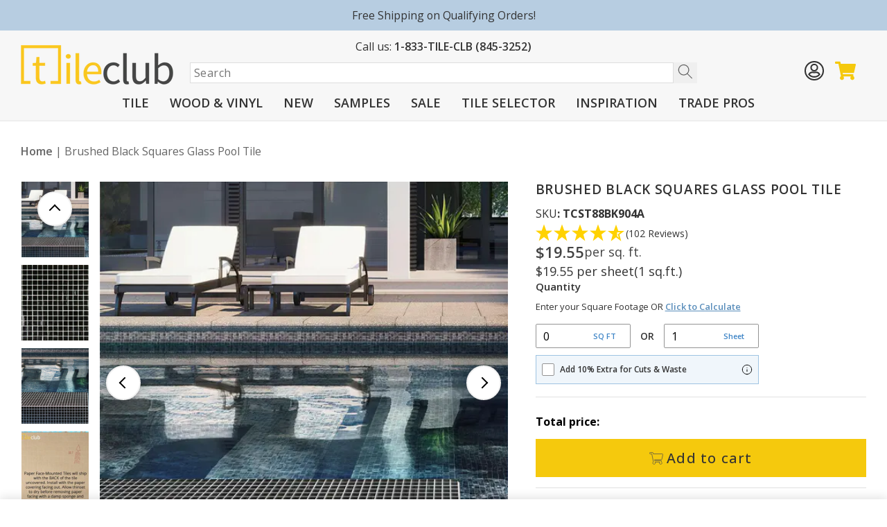

--- FILE ---
content_type: text/css
request_url: https://www.tileclub.com/cdn/shop/t/239/assets/section-main-product.css?v=173652705845310206371760537836
body_size: 6335
content:
.product{margin:0}.product.grid{gap:0}.product--no-media{max-width:57rem;margin:0 auto}.product__media-wrapper{padding-left:0}.product__info-wrapper{padding-left:0;padding-bottom:0}@media screen and (min-width: 750px){.product--thumbnail .thumbnail-list{padding-right:var(--media-shadow-horizontal-offset)}.product__media-container .slider-buttons{display:none}}@media screen and (min-width: 990px){.product__info-wrapper{padding-left:35px}}.shopify-payment-button__button{font-family:inherit;min-height:4.6rem}.shopify-payment-button__button [role=button].focused,.no-js .shopify-payment-button__button [role=button]:focus{outline:.2rem solid rgba(var(--color-foreground),.5)!important;outline-offset:.3rem;box-shadow:0 0 0 .1rem rgba(var(--color-button),var(--alpha-button-border)),0 0 0 .3rem rgb(var(--color-background)),0 0 .5rem .4rem rgba(var(--color-foreground),.3)!important}.shopify-payment-button__button [role=button]:focus:not(:focus-visible){outline:0;box-shadow:none!important}.shopify-payment-button__button [role=button]:focus-visible{outline:.2rem solid rgba(var(--color-foreground),.5)!important;box-shadow:0 0 0 .1rem rgba(var(--color-button),var(--alpha-button-border)),0 0 0 .3rem rgb(var(--color-background)),0 0 .5rem .4rem rgba(var(--color-foreground),.3)!important}.shopify-payment-button__button--unbranded{background-color:rgba(var(--color-button),var(--alpha-button-background));color:rgb(var(--color-button-text));font-size:1.4rem;line-height:calc(1 + .2 / var(--font-body-scale));letter-spacing:.07rem}.shopify-payment-button__button--unbranded::selection{background-color:rgba(var(--color-button-text),.3)}.shopify-payment-button__button--unbranded:hover,.shopify-payment-button__button--unbranded:hover:not([disabled]){background-color:rgba(var(--color-button),var(--alpha-button-background))}.shopify-payment-button__more-options{margin:1.6rem 0 1rem;font-size:1.2rem;line-height:calc(1 + .5 / var(--font-body-scale));letter-spacing:.05rem;text-decoration:underline;text-underline-offset:.3rem}.shopify-payment-button__button+.shopify-payment-button__button--hidden{display:none}.product-form{display:block}.product-form__error-message-wrapper:not([hidden]){display:flex;align-items:flex-start;font-size:1.2rem;margin-bottom:1.5rem}.product-form__error-message-wrapper svg{flex-shrink:0;width:1.2rem;height:1.2rem;margin-right:.7rem;margin-top:.5rem}.product-form__input{flex:0 0 100%;padding:0;margin:0 0 1.2rem;max-width:37rem;min-width:fit-content;border:none}.product-form__input--calc{border:none;height:33px;display:block;border-radius:2px;padding:3px 50px 3px 10px;text-align:left;width:100%;font-size:16px}.product-form__input-label,.inputs-item-wrapper.js-qty:after{position:absolute;bottom:0;top:0;right:20px;line-height:33px;color:#3d84c6;font-size:.91rem}.inputs-item-wrapper.product-box.js-qty:after{content:"Box"}.inputs-item-wrapper.product-mosaic.js-qty:after{content:"Sheet"}variant-radios,variant-selects{display:block}.product-form__input--dropdown{margin-bottom:1.6rem}.product-form__input--dropdown .select__select{border:1px solid #333333}.product-form__input .form__label{padding-left:0}fieldset.product-form__input .form__label{margin-bottom:.2rem}.product-form__input input[type=radio]{clip:rect(0,0,0,0);overflow:hidden;position:absolute;height:1px;width:1px}.product-form__input input[type=radio]+label{border:var(--variant-pills-border-width) solid rgba(var(--color-foreground),var(--variant-pills-border-opacity));background-color:rgb(var(--color-background));color:rgba(var(--color-foreground));border-radius:var(--variant-pills-radius);color:rgb(var(--color-foreground));display:inline-block;margin:.7rem .5rem .2rem 0;padding:8px 20px;font-size:1.16rem;letter-spacing:.1rem;line-height:1;text-align:center;transition:border var(--duration-short) ease;cursor:pointer;position:relative}.product-form__input input[type=radio]+label:before{content:"";position:absolute;top:calc(var(--variant-pills-border-width) * -1);right:calc(var(--variant-pills-border-width) * -1);bottom:calc(var(--variant-pills-border-width) * -1);left:calc(var(--variant-pills-border-width) * -1);z-index:-1;border-radius:var(--variant-pills-radius);box-shadow:var(--variant-pills-shadow-horizontal-offset) var(--variant-pills-shadow-vertical-offset) var(--variant-pills-shadow-blur-radius) rgba(var(--color-shadow),var(--variant-pills-shadow-opacity))}.product-form__input input[type=radio]+label:hover{border-color:rgb(var(--color-foreground))}.product-form__input input[type=radio]:checked+label{background-color:rgb(var(--color-foreground));color:rgb(var(--color-background))}@media screen and (forced-colors: active){.product-form__input input[type=radio]:checked+label{text-decoration:underline}}.product-form__input input[type=radio]:checked+label::selection{background-color:rgba(var(--color-background),.3)}.product-form__input input[type=radio]:disabled+label{border-color:rgba(var(--color-foreground),.1);color:rgba(var(--color-foreground),.4);text-decoration:line-through}.product-form__input input[type=radio]:focus-visible+label{box-shadow:0 0 0 .3rem rgb(var(--color-background)),0 0 0 .5rem rgba(var(--color-foreground),.55)}.product-form__input input[type=radio].focused+label,.no-js .shopify-payment-button__button [role=button]:focus+label{box-shadow:0 0 0 .3rem rgb(var(--color-background)),0 0 0 .5rem rgba(var(--color-foreground),.55)}.no-js .product-form__input input[type=radio]:focus:not(:focus-visible)+label{box-shadow:none}.product-form__input .select{max-width:25rem}.product-form__submit{margin-bottom:1rem}.no-js .product-form__submit.button--secondary{--color-button: var(--color-base-accent-1);--color-button-text: var(--color-base-solid-button-labels);--alpha-button-background: 1}.product-form__submit[aria-disabled=true]+.shopify-payment-button .shopify-payment-button__button[disabled],.product-form__submit[disabled]+.shopify-payment-button .shopify-payment-button__button[disabled]{cursor:not-allowed;opacity:.5}@media screen and (forced-colors: active){.product-form__submit[aria-disabled=true]{color:Window}}.shopify-payment-button__more-options{color:rgb(var(--color-foreground))}.shopify-payment-button__button{font-size:1.5rem;letter-spacing:.1rem}.product__info-container .product-form,.product__info-container .product__description{margin:10px 0 15px}.product__text{margin-bottom:0}a.product__text{display:block;text-decoration:none;color:rgba(var(--color-foreground),.75)}.product__text.caption-with-letter-spacing{text-transform:uppercase}.breadcrumb{font-size:1.33rem;padding:15px 0}.product__title{word-break:break-word;margin-bottom:10px}@media screen and (max-width: 989px){.product__title{margin-top:20px!important}}.product__title>*{margin:0;font-size:1.58rem;text-transform:uppercase}.product__title>a{display:none}.product__title+.product__text.caption-with-letter-spacing{margin-top:-1.5rem}.product__text.caption-with-letter-spacing+.product__title{margin-top:0}.product__accordion .accordion__content{padding:0 1rem}.product .price .badge,.product .price__container{margin-bottom:.5rem}.product .price dl{margin-top:.5rem;margin-bottom:.5rem}.product .price--sold-out .price__badge-sold-out{background:transparent;color:rgb(var(--color-base-text));border-color:transparent}.product .price--sold-out .price__badge-sale{display:none}@media screen and (min-width: 750px){.product__info-container .price--on-sale .price-item--regular{font-size:1.6rem}.product__info-container>*:first-child{margin-top:0}}.product__description-title{font-weight:600}.product--no-media .product__title,.product--no-media .product__text,.product--no-media noscript .product-form__input,.product--no-media .product__tax,.product--no-media shopify-payment-terms{text-align:center}.product--no-media .product__media-wrapper{padding:0}.product__tax{margin-top:-1.4rem}.product--no-media noscript .product-form__input,.product--no-media .share-button{max-width:100%}.product--no-media fieldset.product-form__input,.product--no-media .product-form__quantity,.product--no-media .product-form__input--dropdown,.product--no-media .share-button,.product--no-media .product__view-details,.product--no-media .product__pickup-availabilities,.product--no-media .product-form{display:flex;align-items:center;justify-content:center;text-align:center}.product--no-media .product-form{flex-direction:column}.product--no-media .product-form>.form{max-width:30rem;width:100%}.product--no-media .product-form__quantity,.product--no-media .product-form__input--dropdown{flex-direction:column;max-width:100%}.product-form__quantity .form__label{margin-bottom:.6rem}.product-form__quantity-top .form__label{margin-bottom:1.2rem}.product--no-media fieldset.product-form__input{flex-wrap:wrap;margin:0 auto 1.2rem}.product-form__buttons-wrapper{position:relative}.product-form__buttons button{background-color:#f5c90d;font-size:1.66rem;color:#333;margin-bottom:0;min-height:55px}.product-form__buttons button svg{margin-right:5px}.product-form__buttons button path.st0{fill:none;stroke:#4c4c4c;stroke-width:21;stroke-miterlimit:10}.product-form__buttons .button--secondary:after{--border-opacity: none}.product--no-media .product__info-container>modal-opener{display:block;text-align:center}.product--no-media .product-popup-modal__button{padding-right:0}.product--no-media .price{text-align:center}.product--no-media .product__info-wrapper{padding-left:0}.product__media-list video{border-radius:calc(var(--media-radius) - var(--media-border-width))}@media screen and (max-width: 749px){.product__media-list{margin-left:-2.5rem;padding-bottom:2rem;margin-bottom:3rem;width:calc(100% + 4rem)}.product__media-wrapper slider-component:not(.thumbnail-slider--no-slide){margin-left:-1.5rem;margin-right:-1.5rem}.slider.product__media-list::-webkit-scrollbar{height:.2rem;width:.2rem}.product__media-list::-webkit-scrollbar-thumb{background-color:rgb(var(--color-foreground))}.product__media-list::-webkit-scrollbar-track{background-color:rgba(var(--color-foreground),.2)}.product__media-list .product__media-item{width:calc(100% - 3rem)}}@media screen and (min-width: 750px){.product--thumbnail .product__media-list,.product--thumbnail_slider .product__media-list{padding-bottom:var(--media-shadow-vertical-offset)}.product__media-list{padding-right:var(--media-shadow-horizontal-offset)}.product--thumbnail .product__media-item:not(.is-active),.product--thumbnail_slider .product__media-item:not(.is-active){display:none}.product-media-modal__content>.product__media-item--variant.product__media-item--variant{display:none}.product-media-modal__content>.product__media-item--variant:first-child{display:block}}.product__media-item.product__media-item--variant{display:none}.product__media-item--variant:first-child{display:block}@media screen and (max-width: 749px){.product__media-item--variant:first-child{padding-right:1.5rem}}@media screen and (min-width: 750px) and (max-width: 989px){.product__media-list .product__media-item:first-child{padding-left:0}.product--thumbnail_slider .product__media-list{margin-left:0}.product__media-list .product__media-item{width:100%}}.product__media-icon .icon{width:1.2rem;height:1.4rem}.product__media-icon,.thumbnail__badge{background-color:rgb(var(--color-background));border-radius:50%;border:.1rem solid rgba(var(--color-foreground),.1);color:rgb(var(--color-foreground));display:flex;align-items:center;justify-content:center;height:3rem;width:3rem;position:absolute;left:calc(.4rem + var(--media-border-width));top:calc(.4rem + var(--media-border-width));z-index:1;transition:color var(--duration-short) ease,opacity var(--duration-short) ease}.product__media-video .product__media-icon{opacity:1}.product__modal-opener--image .product__media-toggle:hover{cursor:zoom-in}.product__modal-opener:hover .product__media-icon{border:.1rem solid rgba(var(--color-foreground),.1)}@media screen and (min-width: 750px){.grid__item.product__media-item--full{width:100%}}@media screen and (min-width: 990px){.product--stacked .product__media-item{max-width:calc(50% - var(--grid-desktop-horizontal-spacing) / 2)}.product__media-list .product__media-item:first-child,.product__media-list .product__media-item--full{width:100%;max-width:100%}.product__modal-opener .product__media-icon{opacity:0}.product__modal-opener:hover .product__media-icon,.product__modal-opener:focus .product__media-icon{opacity:1}}.product__media-item>*{display:block;position:relative}.product__media-toggle{display:flex;border:none;background-color:transparent;color:currentColor;padding:0}.product__media-toggle:after{content:"";cursor:pointer;display:block;margin:0;padding:0;position:absolute;top:0;left:0;z-index:2;height:100%;width:100%}.product__media-toggle:focus-visible{outline:0;box-shadow:none}.product__media-toggle.focused{outline:0;box-shadow:none}.product__media-toggle:focus-visible:after{box-shadow:0 0 0 .3rem rgb(var(--color-background)),0 0 0 .5rem rgba(var(--color-foreground),.5);border-radius:var(--media-radius) - var(--media-border-width)}.product__media-toggle.focused:after{box-shadow:0 0 0 .3rem rgb(var(--color-background)),0 0 0 .5rem rgba(var(--color-foreground),.5);border-radius:var(--media-radius)}.product__media-toggle:focus-visible:after{border-radius:var(--media-radius)}.product-media-modal{background-color:rgb(var(--color-background));height:100%;position:fixed;top:0;left:0;width:100%;visibility:hidden;opacity:0;z-index:-1}.product-media-modal[open]{visibility:visible;opacity:1;z-index:101}.product-media-modal__dialog{display:flex;align-items:center;height:100vh}.product-media-modal__content{max-height:100vh;width:100%;overflow:auto}.product-media-modal__content>*:not(.active),.product__media-list .deferred-media{display:none}@media screen and (min-width: 750px){.product-media-modal__content{padding-bottom:2rem}.product-media-modal__content>*:not(.active){display:block}.product__modal-opener:not(.product__modal-opener--image){display:none}.product__media-list .deferred-media{display:block}}@media screen and (max-width: 749px){.product--thumbnail .is-active>.product__modal-opener:not(.product__modal-opener--image),.product--thumbnail_slider .is-active>.product__modal-opener:not(.product__modal-opener--image){display:none}.product--thumbnail .is-active .deferred-media,.product--thumbnail_slider .is-active .deferred-media{display:block;width:100%}}.product-media-modal__content>*{display:block;height:auto;margin:auto}.product-media-modal__content .media{background:none}.product-media-modal__model{width:100%}.product-media-modal__toggle{background-color:rgb(var(--color-background));border:.1rem solid rgba(var(--color-foreground),.1);border-radius:50%;color:rgba(var(--color-foreground),.55);display:flex;align-items:center;justify-content:center;cursor:pointer;right:2rem;padding:1.2rem;position:fixed;z-index:2;top:2rem;width:4rem}.product-media-modal__content .deferred-media{width:100%}@media screen and (min-width: 750px){.product-media-modal__content{padding:2rem 11rem}.product-media-modal__content>*{width:100%}.product-media-modal__content>*+*{margin-top:2rem}.product-media-modal__toggle{right:5rem;top:2.2rem}}@media screen and (min-width: 990px){.product-media-modal__content{padding:2rem 11rem}.product-media-modal__content>*+*{margin-top:1.5rem}.product-media-modal__content{padding-bottom:1.5rem}.product-media-modal__toggle{right:5rem}}.product-media-modal__toggle:hover{color:rgba(var(--color-foreground),.75)}.product-media-modal__toggle .icon{height:auto;margin:0;width:2.2rem}.product-popup-modal{box-sizing:border-box;opacity:0;position:fixed;visibility:hidden;z-index:-1;margin:0 auto;top:0;left:0;overflow:auto;width:100%;background:rgba(var(--color-foreground),.2);height:100%}.product-popup-modal[open]{opacity:1;visibility:visible;z-index:101}.product-popup-modal__content{border-radius:var(--popup-corner-radius);background-color:rgb(var(--color-background));overflow:auto;height:80%;margin:0 auto;left:50%;transform:translate(-50%);margin-top:5rem;width:92%;position:absolute;top:0;padding:0 1.5rem 0 3rem;border-color:rgba(var(--color-foreground),var(--popup-border-opacity));border-style:solid;border-width:var(--popup-border-width);box-shadow:var(--popup-shadow-horizontal-offset) var(--popup-shadow-vertical-offset) var(--popup-shadow-blur-radius) rgba(var(--color-shadow),var(--popup-shadow-opacity))}.product-popup-modal__content.focused{box-shadow:0 0 0 .3rem rgb(var(--color-background)),0 0 .5rem .4rem rgba(var(--color-foreground),.3),var(--popup-shadow-horizontal-offset) var(--popup-shadow-vertical-offset) var(--popup-shadow-blur-radius) rgba(var(--color-shadow),var(--popup-shadow-opacity))}.product-popup-modal__content:focus-visible{box-shadow:0 0 0 .3rem rgb(var(--color-background)),0 0 .5rem .4rem rgba(var(--color-foreground),.3),var(--popup-shadow-horizontal-offset) var(--popup-shadow-vertical-offset) var(--popup-shadow-blur-radius) rgba(var(--color-shadow),var(--popup-shadow-opacity))}@media screen and (min-width: 750px){.product-popup-modal__content{padding-right:1.5rem;margin-top:10rem;width:70%;padding:0 3rem}.product-media-modal__dialog .global-media-settings--no-shadow{overflow:visible!important}}.product-popup-modal__content img{max-width:100%}@media screen and (max-width: 749px){.product-popup-modal__content table{display:block;max-width:fit-content;overflow-x:auto;white-space:nowrap;margin:0}.product-media-modal__dialog .global-media-settings,.product-media-modal__dialog .global-media-settings video,.product-media-modal__dialog .global-media-settings model-viewer,.product-media-modal__dialog .global-media-settings iframe,.product-media-modal__dialog .global-media-settings img{border:none;border-radius:0}}.product-popup-modal__opener{display:inline-block}.product-popup-modal__button{font-size:1.6rem;padding-right:1.3rem;padding-left:0;height:4.4rem;text-underline-offset:.3rem;text-decoration-thickness:.1rem;transition:text-decoration-thickness var(--duration-short) ease}.product-popup-modal__button:hover{text-decoration-thickness:.2rem}.product-popup-modal__content-info{padding-right:4.4rem}.product-popup-modal__content-info>*{height:auto;margin:0 auto;max-width:100%;width:100%}@media screen and (max-width: 749px){.product-popup-modal__content-info>*{max-height:100%}}.product-popup-modal__toggle{background-color:rgb(var(--color-background));border:.1rem solid rgba(var(--color-foreground),.1);border-radius:50%;color:rgba(var(--color-foreground),.55);display:flex;align-items:center;justify-content:center;cursor:pointer;position:sticky;padding:1.2rem;z-index:2;top:1.5rem;width:4rem;margin:0 0 0 auto}.product-popup-modal__toggle:hover{color:rgba(var(--color-foreground),.75)}.product-popup-modal__toggle .icon{height:auto;margin:0;width:2.2rem}.product__media-list .media>*{overflow:hidden}.thumbnail-list{flex-wrap:wrap;grid-gap:1rem}@media screen and (min-width: 750px){.product--stacked .thumbnail-list{display:none}.thumbnail-list{display:grid;grid-template-columns:repeat(4,1fr)}}.thumbnail-list_item--variant:not(:first-child){display:none}@media screen and (min-width: 990px){.thumbnail-list{grid-template-columns:repeat(4,1fr)}}@media screen and (max-width: 749px){.product__media-item{display:flex;align-items:center}.product__modal-opener{width:100%}.thumbnail-slider{display:flex;align-items:center}.thumbnail-slider .thumbnail-list.slider{display:flex;padding:.5rem;flex:1;scroll-padding-left:.5rem}.thumbnail-list__item.slider__slide{width:calc(33% - .6rem)}}@media screen and (min-width: 750px){.product--thumbnail_slider .thumbnail-slider{display:flex;align-items:center}.thumbnail-slider .thumbnail-list.slider--large-up{display:flex;padding:.5rem;flex:1;scroll-padding-left:.5rem}.product__media-wrapper .slider-mobile-gutter .slider-button{display:none}.thumbnail-list.slider--large-up .thumbnail-list__item.slider__slide{width:calc(25% - .8rem)}.product--thumbnail_slider .slider-mobile-gutter .slider-button{display:flex}}@media screen and (min-width: 900px){.thumbnail-list.slider--large-up .thumbnail-list__item.slider__slide{width:calc(20% - .8rem)}}.thumbnail{position:absolute;top:0;left:0;display:block;height:100%;width:100%;padding:0;color:rgb(var(--color-base-text));cursor:pointer;background-color:transparent}.thumbnail:hover{opacity:.7}.thumbnail.global-media-settings img{border-radius:0}.thumbnail[aria-current]{box-shadow:0 0 0 .1rem rgb(var(--color-foreground));border-color:rgb(var(--color-foreground))}.thumbnail[aria-current]:focus-visible{box-shadow:0 0 0 .3rem rgb(var(--color-background)),0 0 0 .5rem rgba(var(--color-foreground),.5)}.thumbnail[aria-current]:focus,.thumbnail.focused{outline:0;box-shadow:0 0 0 .3rem rgb(var(--color-background)),0 0 0 .5rem rgba(var(--color-foreground),.5)}.thumbnail[aria-current]:focus:not(:focus-visible){outline:0;box-shadow:0 0 0 .1rem rgb(var(--color-foreground))}.thumbnail img{pointer-events:none}.thumbnail--narrow img{height:100%;width:auto;max-width:100%}.thumbnail--wide img{height:auto;width:100%}.thumbnail__badge .icon{width:1rem;height:1rem}.thumbnail__badge .icon-3d-model{width:1.2rem;height:1.2rem}.thumbnail__badge{color:rgb(var(--color-foreground),.6);height:2rem;width:2rem;left:auto;right:calc(.4rem + var(--media-border-width));top:calc(.4rem + var(--media-border-width))}.thumbnail-list__item{position:relative}.thumbnail-list__item:before{content:"";display:block;padding-bottom:100%}.product:not(.featured-product) .product__view-details{display:none}.product__view-details{display:block;text-decoration:none}.product__view-details:hover{text-decoration:underline;text-underline-offset:.3rem}.product__view-details .icon{width:1.2rem;margin-left:1.2rem;flex-shrink:0}.product__payment-terms{text-align:center;font-size:16px;height:auto}.main-gallery .swiper-pagination{display:none}.product-gallery{position:relative;display:-webkit-flex;display:-ms-flexbox;display:flex;width:100%;-webkit-flex-direction:row;-moz-flex-direction:row;-ms-flex-direction:row;flex-direction:row;-webkit-flex-wrap:wrap;-moz-flex-wrap:wrap;-ms-flex-wrap:wrap;flex-wrap:wrap;-webkit-flex:1 1 auto;-moz-flex:1 1 auto;-ms-flex:1 1 auto;flex:1 1 auto}product-gallery .wk-button{top:10px;left:unset;right:10px;z-index:200}.thumbs-wrapper{max-width:16.66667%;padding:0 10px;margin-left:-10px;position:relative;-ms-flex-preferred-size:16.66667%;-webkit-flex-basis:16.66667%;-moz-flex-basis:16.66667%;flex-basis:16.66667%}@media screen and (max-width: 768px){.thumbs-wrapper{display:none}}.product-gallery .thumbs-wrapper .swiper-slide{cursor:pointer}.main-gallery{max-width:83.33333%;-ms-flex-preferred-size:83.33333%;-webkit-flex-basis:83.33333%;-moz-flex-basis:83.33333%;flex-basis:83.33333%}@media screen and (max-width: 768px){.main-gallery{max-width:100%;-ms-flex-preferred-size:100%;-webkit-flex-basis:100%;-moz-flex-basis:100%;flex-basis:100%}}.product-gallery .swiper-slide{overflow:hidden}.thumbs-wrapper .swiper-container{min-height:100%}.thumbs-wrapper .swiper-wrapper{position:absolute;top:0;bottom:0;right:0;left:0;-webkit-box-orient:vertical;-webkit-box-direction:normal;-webkit-flex-direction:column;-ms-flex-direction:column;flex-direction:column}.gallery-thumbs .lazyload__image-wrapper{display:-webkit-box;display:-moz-box;display:-ms-flexbox;display:-webkit-flex;display:flex;align-items:center;height:100%}.lazyload__image-wrapper .product__image-wrapper{overflow:hidden;display:block}.lazyload__image-wrapper .product__image-wrapper img{height:100%;object-fit:cover;display:block;margin-top:0}.lazyload__image-wrapper{display:block;position:relative;margin:0 auto}.lazyload__image-wrapper img{display:block;width:100%;margin:auto;position:absolute;top:1px;left:1px;right:1px;bottom:1px}.product__sku{font-size:1.33rem;font-weight:700}.product__sku-title{font-weight:400}.top-price-wrapper{display:flex;align-items:center;flex-wrap:wrap}.top-price-wrapper{align-items:center}.top-price-wrapper .product-price__sq-ft{font-size:22px;font-weight:600;line-height:24px;color:#434343;width:100%;display:flex;align-items:center;gap:4px;margin-bottom:4px}.top-price-wrapper .product-price__regular.product-price--small,.top-price-wrapper .product-price__regular,.top-price-wrapper .product-price__unit,.top-price-wrapper .covers-wrapper,.top-price-wrapper .covers-wrapper .calc_covers{font-size:18px;font-weight:400;line-height:24px;margin-top:0}.top-price-wrapper .product-price__regular+.product-price__compare s{font-size:16px}.product-price__member-price{color:#c70606;font-weight:600;width:100%}.product-price__member-price--underlined{text-decoration:underline}.product-price--small{font-size:1.25rem}.product-price--save{font-size:1.33rem;line-height:1.7rem;font-weight:700;padding:0 12px;border:2px solid #333333;border-radius:4px;margin:0 10px}.product-price__regular{margin-right:5px}.product-price__compare{margin-right:6px;line-height:24px}.inline-list.product-meta{display:flex;list-style-type:none;padding:0;margin:0;align-items:center;color:#434343}.between-line{margin:-2px 4px 0;font-size:15px}.covers-wrapper{font-size:1.33rem;font-weight:600}.product-form__inputs-wrapper{display:flex;flex-wrap:wrap;font-size:1.5rem;font-weight:600;align-items:center}.product-form__inputs-wrapper .product-form__label{width:100%;display:block;margin-top:0}.product-form__label+.click-to-calculate{width:100%}.how-many{margin-top:0;margin-bottom:14px;font-family:Open Sans;font-size:13px;font-weight:400;line-height:21.6px}.how-many a{color:#5a8ebb;text-decoration:underline;cursor:pointer;font-family:Open Sans;font-size:13px;font-weight:600;line-height:21.6px}.icon-img-tooltip{width:17px;cursor:pointer}.product__total-wrapper{font-size:16px;line-height:30px;font-weight:700;text-align:left;color:#000;border-top:1px solid #E1E1E1;padding-top:20px;margin-top:18px}.calc_total small{display:inline!important;font-size:14px;color:#333;font-weight:400}.product-pro{text-align:center;padding:16px 0;border-top:1px solid #E1E1E1}.product-pro .free-shipping-text-link{text-transform:capitalize;font-size:16px;font-weight:700;line-height:30px}.free-shipping-text{font-size:1.5rem;font-weight:700}.free-shipping-text a{color:#000}.trade-pro-text{display:block;font-size:16px;line-height:26.6px;margin:10px 20px 15px;font-weight:600;background:#9ec3e2;color:#333;padding:5px}.trade-pro-text span{color:#333;text-decoration:underline}product-form:has(.product-sample__price-wrapper){display:flex;flex-wrap:wrap;align-items:center;border:1px solid #CCCCCC}.product-sample__image{max-width:121px;margin-right:16px;align-self:stretch}.product-sample__image img{object-fit:cover;object-position:center;width:100%;height:100%}.product-sample__price{text-align:left;font-size:18px;font-weight:600;padding:0;position:relative;display:flex;justify-content:space-between;line-height:30px;background:#fff;text-transform:capitalize}.product-sample{display:flex;justify-content:flex-end;font-size:1.33rem;font-weight:600}.product-sample--two{justify-content:space-between;margin-top:10px}.product-sample__info{line-height:25px}.product-sample__info p{margin:0}@media screen and (max-width: 450px){.product-sample{flex-direction:column}.product-sample button{width:100%!important;margin-bottom:15px}.btn--sample-request{width:100%!important}}.product-sample button{font-size:15px;font-weight:400;border-radius:2px;background-color:#9ec3e2;border:none;height:46px;width:100%;max-width:180px;cursor:pointer;font-family:Open Sans,sans-serif;color:#333;position:relative;margin-left:unset}.product-sample button .money{display:none}.product-sample button:hover{background:#dfb709}.btn__title{padding:8px}.btn__title p{padding:0;margin:0}.btn__title{font-size:.9rem;font-weight:400;background-color:#fff;position:absolute;top:110%;box-shadow:1px 1px 3px #aaa;opacity:0;border:1px solid #aaa;z-index:10;visibility:hidden;line-height:1.2rem}@media screen and (min-width: 450px){.btn__title{width:400px}}.btn:hover>.btn__title{opacity:1;transition:all .1s ease .5s;visibility:visible}.btn--add-sample-to-cart .btn__title{left:0}.btn--sample-request .btn__title{right:0}.product-sample__price-wrapper{position:relative;text-align:left;width:calc(100% - 137px);padding:16px 16px 16px 0}.btn--sample-request{height:46px;line-height:42px;width:48%;border:1px solid #3d84c6;border-radius:2px;text-align:center;cursor:pointer;position:relative}.product-sample.product-sample--two:not(:has(.btn--add-sample-to-cart)) .btn--sample-request{width:100%}.btn--sample-request:hover{background:#dfb709}.product-detail-text{font-size:1.66rem;color:#315877;margin:15px 0}.product-group-title{font-size:1.66rem;color:#315877}.product-info{display:flex;font-size:1.08rem}.product__info-container{color:#333}@media screen and (max-width: 550px){.product-info{flex-direction:column}.product-info ul:not(:last-child){margin-bottom:15px!important}}.product-info ul{list-style-type:none;padding:0;margin:0;flex-grow:1}.product-info_item-title{font-weight:600}.inputs-item-wrapper{border:1px solid #939393;border-radius:2px;height:35px;position:relative;width:44%;max-width:137px}.product-form__or{width:auto;text-align:center;margin:0 14px;font-size:14px;color:#333;line-height:30px}.product-detail__line{height:1px;background:#aaa;top:0;bottom:0;margin:10px 0}.item-sale{position:absolute;top:5px;left:5px;background:#d12525;color:#fff;padding:0 3px;font-weight:600;border-radius:3px;font-size:16px;line-height:1.6;z-index:10}.ruk_rating_snippet{height:39px;line-height:39px}.product__info-container .ruk_rating_snippet i{font-size:24px}.product__info-container .ruk_rating_snippet .ruk-rating-snippet-count{font-size:14px;bottom:4px}.color-disclaimer{margin:0;font-size:1.08rem}.QnaWidget__footer,.ElementsWidget__footer{display:none!important}.product-video__wrapper,.product-video__wrapper iframe{width:100%;height:100%}.product-video__wrapper video{display:block;max-width:100%;position:absolute;top:0;left:0;height:100%;width:100%}.product-meta--wrapper:has(.top-price-wrapper){display:flex!important;flex-wrap:wrap;align-items:center;margin-bottom:24px}.product-meta--wrapper:has(.top-price-wrapper) .covers-wrapper{margin-left:6px}.product-option__wrapper+.product-option__wrapper{border-top:1px solid #E1E1E1;padding-top:18px;margin-top:18px}.product-option__wrapper+.product-form__inputs-wrapper{border-top:1px solid #E1E1E1;padding-top:18px;margin-top:18px}.product-option__wrapper{margin-bottom:0}.product-option__products{display:flex;flex-wrap:wrap}.product-option__product-wrapper{margin-right:10px;margin-bottom:10px;outline:2px solid #fff;border-radius:6px;width:50px;height:50px;position:relative}.product-options__images-wrapper{border-radius:6px;width:50px;height:50px;overflow:hidden;background-size:300%!important;background-position:center!important}.product-options__images-wrapper img{display:block;width:100%;height:100%;object-fit:none}.product-option__product-wrapper.active{outline:2px solid #000}.product-option__product-text{padding:7px;border:1px solid #333;border-radius:6px;margin:0 10px 15px 0;color:#333;font-weight:500;opacity:.8;position:relative}.product-option__product-text.active,a.product-option__product-text:hover{outline:1px solid black;opacity:1}.product-option__title,.product-form__inputs-wrapper .product-form__label,.product-option__sku{font-weight:600;font-size:15px;line-height:21.6px;color:#333;margin-bottom:8px}.product-option__product-title,.product-options__product-title-images-wrapper{display:none;position:absolute;background:#f7f7f7;border:1px solid #333;width:200px;color:#333;bottom:110%;left:-75px;z-index:10;text-align:center;font-size:14px;line-height:16px;font-weight:500;border-radius:6px;box-shadow:0 5px 10px #00000040;padding:3px}.product-option__product-title-wrapper:hover .product-option__product-title,.product-option__product-title-wrapper:hover .product-options__product-title-images-wrapper{display:block;animation:fadein .5s}.product-options__product-title-images-wrapper{padding:5px}.product-options__size-product-images-wrapper{margin-bottom:5px;aspect-ratio:1;width:100%;height:auto}.product-options__size-product-images-wrapper img{aspect-ratio:1;object-fit:cover}@keyframes fadein{0%{opacity:0}to{opacity:1}}@media screen and (min-width: 990px) and (max-width: 1500px){.product-option__products{padding-right:50px}}@media screen and (min-width: 775px) and (max-width: 989px){.product-option__products{max-width:715px}.product-option__product-title-wrapper:nth-child(11n+1) .product-option__product-title,.product-option__product-title-wrapper:nth-child(11n+1) .product-options__product-title-images-wrapper{left:0}.product-option__product-title-wrapper:nth-child(11n+2) .product-option__product-title,.product-option__product-title-wrapper:nth-child(11n+2) .product-options__product-title-images-wrapper{left:-60px}}@media screen and (min-width: 600px) and (max-width: 774px){.product-option__products{max-width:500px}.product-option__product-title-wrapper:nth-child(8n+1) .product-option__product-title,.product-option__product-title-wrapper:nth-child(8n+1) .product-options__product-title-images-wrapper{left:0}.product-option__product-title-wrapper:nth-child(8n+2) .product-option__product-title,.product-option__product-title-wrapper:nth-child(8n+2) .product-options__product-title-images-wrapper{left:-60px}}@media screen and (max-width: 599px){.product-option__products{max-width:300px}.product-option__product-title-wrapper:nth-child(5n+1) .product-option__product-title,.product-option__product-title-wrapper:nth-child(5n+1) .product-options__product-title-images-wrapper{left:0}.product-option__product-title-wrapper:nth-child(5n+2) .product-option__product-title,.product-option__product-title-wrapper:nth-child(5n+2) .product-options__product-title-images-wrapper{left:-60px}}.product-template-sample{padding-bottom:30px}.product-template-sample .product__payment-terms{display:none}.product__payment-terms:empty{display:none}@media screen and (max-width: 989px){.product-form-wrapper-sticky.stick-add-to-cart-active .product-form__buttons-wrapper{transition:transform .4s ease-in-out;transform:translateY(0);display:flex;width:100%;bottom:0;right:0;padding:10px var(--gutter);background:#fff;z-index:2}.product-form-wrapper-sticky.stick-add-to-cart-active .wk-button{position:unset!important;margin-right:10px}.product-form-wrapper-sticky.stick-add-to-cart-active .product-form__buttons{width:100%}.stick-add-to-cart-active-before .product-form__buttons-wrapper{transform:translateY(100%)}.stick-add-to-cart-active .product-form__buttons-wrapper{position:fixed;transform:translateY(0)}.trade-pro-text{margin-left:0;margin-right:0;font-size:14px}}@media screen and (max-width: 749px){.product-form-wrapper-sticky.stick-add-to-cart-active .product-form__buttons-wrapper{padding:10px calc(var(--gutter) / 2)}}.product-disclaimer p{font-weight:700;color:#000}.product__extra-notification:not(:empty){text-transform:capitalize;margin-left:27px;font-size:12px;line-height:25px;color:#333}@media screen and (max-width:749px){main{overflow-x:hidden!important}product-form:has(.product-sample__price-wrapper){justify-content:space-between}product-form:has(.product-sample__price-wrapper) .product-sample__price{font-size:14px}.product-meta--wrapper:has(.top-price-wrapper) .covers-wrapper{margin-left:4px}.product-sample__image{margin-right:8px}product-form:has(.product-sample__price-wrapper) .product-sample__price-wrapper{padding:8px 10px 8px 0}product-form:has(.btn--add-sample-to-cart):has(.btn--sample-request) .product-sample__image img{object-fit:contain;object-position:top}product-form:has(.btn--add-sample-to-cart):has(.btn--sample-request) .product-sample__price-wrapper{padding-top:0}.product-sample__info{margin-bottom:12px}.between-line{margin:-4px 2px 0}.top-price-wrapper .product-price__regular{font-size:18px;line-height:24px;margin-right:6px}.top-price-wrapper .product-price__regular.product-price--small{font-size:16px;margin-right:6px}.top-price-wrapper .product-price-per-item .product-price__regular{font-size:15px;margin-right:6px}.top-price-wrapper .product-price__regular+.product-price__compare s{font-size:14px;line-height:25px}.top-price-wrapper .product-price__regular+.product-price__compare,.top-price-wrapper .product-price-per-item:has(.product-price__compare) .product-price__regular{margin-right:6px;line-height:23px}.top-price-wrapper .product-price__unit,.top-price-wrapper .covers-wrapper,.top-price-wrapper .covers-wrapper .calc_covers{font-size:14px}.product-sample:not(.product-sample--two) button{max-width:100%;margin-bottom:0}.product-sample.product-sample--two{flex-wrap:wrap;gap:10px}.product-sample.product-sample--two button,.product-sample.product-sample--two .btn--sample-request{max-width:100%;width:100%}}.product__extra-qty-block{display:block}.product__extra-qty-block label{display:flex;align-items:center;margin-top:10px;font-weight:600;color:#333;font-size:12px;padding:10px 8px;background:#f0f6fb;border:1px solid #9EC3E2;width:100%;max-width:322px}.product__extra-qty-block label svg{margin-left:auto}.product__extra-qty--tip{position:absolute;top:0;border:1px solid #E1E1E1;background:#f7f7f7;padding:8px;z-index:100;opacity:0;visibility:hidden;transition:opacity .3s;max-width:235px}.product__extra-qty--tip:before{content:"";position:absolute;width:0;height:0;border-width:8px;border-style:solid;border-color:#000;z-index:101}.tooltip-active{opacity:1;visibility:visible}.product__extra-qty-block input[type=checkbox]{width:18px;height:18px;border:1px solid #939393;border-radius:2px;margin-right:10px;display:none}.product__extra-qty-block .checkmark{position:relative;display:block;width:18px;height:18px;background-color:#fff;border:1px solid #939393;border-radius:2px;margin-right:8px}.product__extra-qty-block input[type=checkbox]:checked+.checkmark{background-color:#9ec3e2;border-color:#9ec3e2}.product__extra-qty-block input[type=checkbox]:checked+.checkmark:after{color:#333;content:"";position:absolute;top:2px;left:5px;width:5px;height:10px;border:solid #333333;border-width:0 2px 2px 0;transform:rotate(45deg)}@media screen and (min-width: 990px) and (max-width:1340px){product-form:has(.product-sample.product-sample--two) .product-sample__image img{object-fit:contain;object-position:top}.product-sample.product-sample--two{flex-wrap:wrap;gap:10px}.product-sample.product-sample--two .btn--sample-request{width:180px}}.product-parent-collection{display:block;margin:10px 0;text-transform:uppercase;font-weight:600}@media screen and (min-width: 990px) and (max-width: 1299px){.product:has(.product-form__inputs-wrapper--star-cross) .product__details{margin-top:-300px}}@media screen and (min-width: 1300px){.product:has(.product-form__inputs-wrapper--star-cross) .product__details{margin-top:-130px}}.product-form__inputs-wrapper--star-cross .product-form__description--star-cross{font-weight:400;font-size:13px;line-height:21.6px;margin-bottom:16px}.product-option__double-row .product-option__sku:has(span:empty){display:none}.product-option__double-row .product-option__sku{font-size:13px}.product-option__double-row .product-option__title>span,.product-option__double-row .product-option__sku>span{font-weight:400}.product-option__double-row .product-option__product-wrapper{cursor:pointer;display:flex;align-items:center;justify-content:center;width:calc(var(--thumbs-image-width) + var(--thumbs-image-padding));height:calc(var(--thumbs-image-width) + var(--thumbs-image-padding))}.product-option__double-row .product-options__images-wrapper{background-size:cover!important;width:var(--thumbs-image-width);height:var(--thumbs-image-width);border-radius:0}.product:has(.product-option__double-row) product-form+product-form{margin-top:16px}.product-option__double-row .product-option__products{max-width:unset}
/*# sourceMappingURL=/cdn/shop/t/239/assets/section-main-product.css.map?v=173652705845310206371760537836 */


--- FILE ---
content_type: text/css
request_url: https://www.tileclub.com/cdn/shop/t/239/assets/breadcrumb.css?v=10788832014436568921741191150
body_size: -795
content:
.breadcrumb a, .breadcrumb a:hover, .breadcrumb a:focus, .breadcrumb a:active, .breadcrumb a:visited {
    color: rgba(var(--color-foreground), 0.75);
}

.breadcrumb {
    margin: 15px 0;
}

--- FILE ---
content_type: text/css
request_url: https://www.tileclub.com/cdn/shop/t/239/assets/product-modals.css?v=143837356997258263041741191145
body_size: -81
content:
.modal{position:absolute;top:0;right:0;bottom:0;left:0;z-index:1050;display:none;outline:0}.modal-dialog{position:relative;z-index:1051;width:430px;background-color:#fff;margin:2% auto 0;border-radius:4px;font-size:1.33rem}@media screen and (max-width: 500px){.modal-dialog{width:100%}}.modal-dialog .modal-content button{background-color:#f5c90d;font-size:1.66rem;font-weight:600;border-radius:2px;font-family:Open Sans,sans-serif;padding:8px 15px;border:1px solid transparent;margin-bottom:10px;cursor:pointer}.btn_update_Quantity{background-color:#f5c90d;font-size:1.66rem;font-weight:600;border-radius:2px;font-family:Open Sans,sans-serif;padding:8px 15px;border:1px solid transparent;cursor:pointer}.calc-section.active input{background:#e0ecf8}.btn.btn--add-to-cart{margin-top:10px}.modal-overlay{z-index:1049;background-color:#00000080;position:fixed;width:100%;height:100%;top:0;left:0}.modal--how-many{text-align:center}.modal--how-many hr{margin:20px 0}.modal-header{background:#4b4b4d;border-radius:4px 4px 0 0;color:#fff;position:relative;line-height:65px}.modal-content{padding:20px}.close{position:absolute;top:0;right:5px;border:none;background:transparent;color:#fff;font-size:25px;line-height:25px;cursor:pointer}.calc-row{display:flex;align-items:center;justify-content:space-evenly;margin-bottom:20px}.calc-row input{width:100px;border:1px solid #C4C4C4;margin-right:10px;padding:8px 10px;border-radius:2px}.calc-row input#calc-additional-input{width:50px;text-align:center}.calc-header{margin-bottom:20px}.calc-row-name{width:70px}.calc-row-second{justify-content:center}.calc-result-wrapper{display:none}.modal-content.active .calc-section:not(.active){opacity:.4}
/*# sourceMappingURL=/cdn/shop/t/239/assets/product-modals.css.map?v=143837356997258263041741191145 */


--- FILE ---
content_type: text/css
request_url: https://www.tileclub.com/cdn/shop/t/239/assets/component-search.css?v=36328689951242726121741191144
body_size: -410
content:
.search__input.field__input{padding:5px;margin:0;border:1px solid #dedede;background-color:#fff;color:#333;height:30px;font-size:1.33rem;line-height:1.067rem;font-family:Open Sans,sans-serif}.search__input.field__input:focus-visible{background-color:#eaeaea}.search__button{right:var(--inputs-border-width);top:var(--inputs-border-width)}.search__button.inline__button{height:30px}.search__button:focus-visible{background-color:rgb(var(--color-background));z-index:2}.search__button:focus{background-color:rgb(var(--color-background));z-index:2}.search__button:not(:focus-visible):not(.focused){box-shadow:inherit;background-color:inherit}.search__button .icon{height:1.8rem;width:1.8rem}input::-webkit-search-decoration{-webkit-appearance:none}
/*# sourceMappingURL=/cdn/shop/t/239/assets/component-search.css.map?v=36328689951242726121741191144 */


--- FILE ---
content_type: text/css
request_url: https://cdn.boostcommerce.io/widget-integration/theme/customization/tileboom.myshopify.com/9cFlP0GaoO/customization-1758054281635.css
body_size: 3344
content:
/*********************** Custom css for Boost AI Search & Discovery  ************************/
#boost-sd__modal-cart {
  display: none !important;
}

.boost-sd__search-form-title {
  font-size: 20px;
  text-transform: none;
}

.boost-sd__product-item .wk-floating {
  transform: none !important;
  left: unset !important;
  top: 5px !important;
  right: 5px !important;
}

/* wishlist-button-collection .wk-button {
  width: 25px !important;
  min-width: 25px !important;
  height: 25px !important;
  min-height: 25px !important;
  top: 5px !important;
  right: 5px !important;
  left: unset !important;
} */

.boost-sd__product-item .wk-button {
  z-index: 2;
  /* width: 50px !important;
  min-width: 25px !important;
  height: 25px !important;
  min-height: 25px !important; */
  top: 5px !important;
  right: 5px !important;
  left: unset !important;
}

/* .wk-button .wk-icon {
  --size: 24px;
} */

.btn--add-sample-to-cart {
  background: #E8EEF5;
  color: #333333;
  border: 1px solid #333333;
  height: 40px;
  margin-left: auto;
  cursor: pointer;
  font-size: 15px;
  padding: 0 6px;
  font-family: "Open Sans";
  font-weight: 400;
}

.boost-sd__product-item .boost-sd__button {
  min-height: 40px;
  height: 40px;
  font-style: normal;
  font-size: 15px;
  font-family: "Open Sans";
  text-transform: none;
  color: #333333;
  border-color: #333333;
  background: #E8EEF5;
}

.boost-sd__product-item .boost-sd__button,
.boost-sd__product-item .btn--add-sample-to-cart {
  width: auto;
  margin-left: auto;
  margin-right: unset;
  opacity: 1;
}

.boost-sd__product-item .btn--add-sample-to-cart + .boost-sd__button {
  display: none;
}

@keyframes fadeInAtc {
  from {
    opacity: 0;
  }

  to {
    opacity: 1;
  }
}

.boost-sd__product-item .boost-sd__button .boost-sd__button-text {
  font-weight: 400;
}
/* 
.boost-sd__show-atc .boost-sd__product-item .boost-sd__button,
.boost-sd__show-atc .boost-sd__product-item .btn--add-sample-to-cart {
  animation: fadeInAtc 0.2s ease-in 1.5s forwards;
} */

.boost-sd-layout {
  max-width: 1560px;
}

.boost-sd-layout .boost-sd-right {
  overflow: hidden;
  padding-left: 16px;
}

@media screen and (max-width: 989px) {
  .boost-sd-layout {
    padding: 0;
  }
  .boost-sd-layout .boost-sd-right {
    padding-left: 0;
  }

  .boost-sd__product-item .boost-sd__button, .boost-sd__product-item .btn--add-sample-to-cart {
    width: 100%;
  }
}

/* Collection Header */
.boost-sd__collection-header .boost-sd__header-main-2-content {
  padding: 0;
  margin-top: 36px;
  background: transparent;
  text-align: left;
  max-height: 100px;
  overflow: hidden;
  transition: max-height .2s ease-out;
}

.boost-sd__header-main-2-content-inner {
  max-width: 100%;
}

.boost-sd__header-main-2-content-inner h2 {
  font-weight: 400;
}

.boost-sd-layout--has-filter-vertical.boost-sd-layout--has-vertical-style-default {
  margin-top: 15px;
}

@media screen and (max-width: 767px) {
  .boost-sd__collection-header .boost-sd__header-main-2-content {
    margin-top: 0;
  }
}

.boost-sd__in-collection-search,
.boost-sd__search-result-toolbar-container {
  display: none;
}

@media only screen and (min-width: 990px) and (max-width: 1200px) {
  .boost-sd__product-item {
    width: calc(100% / 3 - var(--boostsd-product-list-gap-desktop)) !important;
  }  
}

@media only screen and (min-width:768px) and (max-width: 989px){
  .boost-sd__product-item {
    width: calc(50% - var(--boostsd-product-list-gap-desktop)) !important;
  }  
}

@media screen and (max-width: 767px) {
  .boost-sd__toolbar-content {
    border: none;
  }

  .boost-sd__toolbar-item.boost-sd__toolbar-item--product-count {
    padding-left: 0;
  }

  .boost-sd__product-count {
    color: rgba(51, 51, 51, 0.75);
    font-size: 14px;
  }

  .boost-sd__toolbar {
    flex-wrap: wrap-reverse;
  }

  .boost-sd__toolbar .boost-sd__toolbar-item {
    padding-bottom: 5px;
  }

  .boost-sd__toolbar-top-mobile,
  .boost-sd__toolbar-top-mobile .boost-sd__filter-tree-toggle-button {
    flex-flow: row-reverse;
  }

  .boost-sd__toolbar-top-mobile .boost-sd__filter-tree-toggle-button {
    background: rgba(245,201,13,1);
    font-size: 15px;
    gap: 5px;
    justify-content: flex-end;
  }

  .boost-sd__toolbar-top-mobile,
  .boost-sd__toolbar-top-mobile .boost-sd__sorting {
    border: none;
  }

}

/* Search input */

.boost-sd__suggestion-queries-item-title,
.boost-sd__suggestion-queries-link,
.boost-sd__suggestion-queries-link:visited {
  color: #5a8ebb;
  font-size: 14px;
  font-weight: 400;
  letter-spacing: normal;
  line-height: 1.4285714286;
  margin: 0;
}

.boost-sd__suggestion-queries-item-sku {
  color: #a6a6a6;
  font-size: 12px;
  font-weight: 400;
  letter-spacing: normal;
  line-height: 1.6666666667;
}

.boost-sd__search-form-wrapper {
  background: transparent;
}

.boost-sd__search-form-wrapper .boost-sd__search-form-input[type=search] {
  border: 1px solid #dedede;
  border-right-color: transparent;
  border-radius: 0;
  padding: 5px;
}

.boost-sd__search-form-wrapper .boost-sd__search-form-input[type=search]:focus {
  background: #eaeaea;
}

.boost-sd__search-form-wrapper .boost-sd__button.boost-sd__button--as-search {
  background: #fff;
  border-radius: 0;
  min-width: 72px;
  padding-right: 4px;
  justify-content: flex-start;
  border-left: 1px solid #dedede;
}

.boost-sd__search-form-wrapper .boost-sd__button--as-search svg path {
  fill: #666666;
}

/* Filter */

.boost-sd__filter-tree-vertical {
  margin-right: 0;
}

.boost-sd__filter-option-title {
  text-transform: uppercase;
}

.boost-sd__filter-option-label--collapsed .boost-sd__filter-option-title:before {
  border-top-color: currentColor;
  border-left-color: transparent;
}

.boost-sd__filter-option-label:not(.boost-sd__filter-option-label--collapsed) .boost-sd__filter-option-title:before {
  border-bottom-color: currentColor;
  border-top: transparent;
  margin-bottom: 2px;
}

.boost-sd__filter-option-item-label,
.boost-sd__refine-by-vertical-refine-by-value {
  text-transform: capitalize;
}

.boost-sd__product-list-grid--4-col.boost-sd__product-list--margin .boost-sd__product-item,
.boost-sd__product-list-grid--2-col.boost-sd__product-list--margin .boost-sd__product-item {
  gap: 0;
}

/* ATC Button */

/* .boost-sd__product-item .boost-sd__button,
.boost-sd__product-item .btn--add-sample-to-cart {
  margin-top: auto;
  margin-bottom: 10px;
} */

.boost-sd__btn-add-to-cart:before {
  content: url("data:image/svg+xml,%3Csvg width='20' height='27' viewBox='0 0 20 27' fill='none' xmlns='http://www.w3.org/2000/svg'%3E%3Cpath d='M19.5935 27H0.406468C0.295204 27 0.188812 26.9542 0.11247 26.8732C0.0361277 26.7922 -0.00447982 26.6834 0.000393084 26.5713L0.914062 7.24175C0.92462 7.02329 1.10248 6.85229 1.32014 6.85229H18.6799C18.8967 6.85229 19.0754 7.02329 19.0859 7.24175L19.9996 26.5713C20.0045 26.6834 19.9647 26.7922 19.8875 26.8732C19.8104 26.9542 19.704 27 19.5935 27ZM0.832035 26.1818H19.1671L18.2925 7.67048H1.70672L0.832035 26.1818Z' fill='black'%3E%3C/path%3E%3Cpath d='M14.3893 9.30682C14.1651 9.30682 13.9832 9.12355 13.9832 8.89773V4.83136C13.9832 2.619 12.1965 0.818182 9.99961 0.818182C7.80274 0.818182 6.01601 2.619 6.01601 4.83136V8.89773C6.01601 9.12355 5.83409 9.30682 5.60993 9.30682C5.38578 9.30682 5.20386 9.12355 5.20386 8.89773V4.83136C5.20386 2.16736 7.35524 0 9.99961 0C12.644 0 14.7954 2.16736 14.7954 4.83136V8.89773C14.7954 9.12355 14.6142 9.30682 14.3893 9.30682Z' fill='black'%3E%3C/path%3E%3C/svg%3E");
  transform: scale(0.8);
}

/* Product image slider*/

.boost-sd__product-image-wrapper {
  overflow: hidden;
}

.boost-sd__product-image {
  display: flex;
  overflow-x: auto;
  pointer-events: none;
  transition: all .3s ease-in-out;
  white-space: nowrap;
  scroll-snap-type: x proximity;
}

.boost-sd__product-image::-webkit-scrollbar {
  display: none;
}

.boost-sd__product-image-img {
  object-fit: cover !important;
  min-width: 100%;
}

.boost-sd__product-image-arrow {
  display: flex;
  align-items: center;
  justify-content: center;
  position: absolute;
  background-color: #f9f4efb3;
  top: 50%;
  transform: translateY(-50%);
  opacity: 0;
  transition: .3s cubic-bezier(.215,.61,.355,1);
}

.boost-sd__product-image-arrow--prev {
  left: 0;
  transform: translateX(-3rem);
}

.boost-sd__product-image-arrow--next {
  right: 0;
  transform: translateX(3rem);
}

/* .boost-sd__product-image-arrow svg path {
  transition: .3s cubic-bezier(.215,.61,.355,1);
} */

@media screen and (max-width: 989px) {
  .boost-sd__product-image-arrow {
    transform: translateX(0);
    opacity: 1;
  }
}
/* Hovers */

.boost-sd__product-item:hover .boost-sd__product-image-arrow--next,
.boost-sd__product-item:hover .boost-sd__product-image-arrow--prev {
  transform: translateX(0);
  opacity: 1;
}

.boost-sd__product-image-arrow:hover {
  background: #151515;
}
.boost-sd__product-image-arrow:hover svg path {
  stroke: #f8f8f8;
}
/* End Hovers */

/*Product card customization*/
/* .boost-sd__product-item {
  transition: all .3s ease-in-out; 
} */

/* .boost-sd__product-item:hover {
  box-shadow: 0 10px 40px #333b4533;
} */

.boost-sd__product-info {
  gap: 0;
  padding: 0 5px;
  height: 100%;
}

/* Wishlist*/
.boost-sd__product-item .wk-button.wk-button--floating {
  width: 40px;
  height: 40px;
  left: auto;
}

/*product title */
.boost-sd__product-item .boost-sd__product-title {
  min-height: 42px;
  font-weight: 500 !important;
  margin-bottom: 5px;
  color: rgb(51, 51, 51);
  font-size: 15px;
}

.boost-sd__product-item > .boost-sd__product-link {
  height: 100%;
  margin-top: 13px;
}

.boost-sd__product-item-grid-view-layout-image {
  position: relative;
}

.boost-sd__product-item-grid-view-layout-image + .boost-sd__product-link {
  margin-top: 52px;
}
/* Price */
.boost-sd__product-price {
  margin-top: auto;
  margin-bottom: 10px;
}

.boost-sd__product-price .boost-sd__format-currency {
  color: rgb(49, 88, 119);
  font-family: "Open Sans";
  font-style: normal;
  font-weight: 600;
  font-size: 15px;
  gap: 5px;
  flex-wrap: wrap;
}

.boost-sd__product-price--sale {
  font-size: 15px;
}

.boost-sd__product-price .boost-sd__format-currency.boost-sd__product-price--compare {
  color: rgb(173, 0, 0);
}

.boost-sd__product-item .boost-sd__product-price-wrapper .qty-name {
  text-transform: lowercase;
  font-size: 14px;
  color: #333333;
  font-weight: 600;
}

/* Color options */
.boost-sd__product-item .product-option__products {
  display: flex;
  overflow: auto;
  gap: 4px;
  padding: 0 5px;
  min-height: 24px;
  margin-top: 14px;
}

.boost-sd__product-item .product-option__products > *:nth-child(n+10) {
  display: none;
}

@media screen and (max-width: 989px) {
  .boost-sd__product-item .product-option__products > *:nth-child(n+8) {
    display: none;
  }
}

@media screen and (max-width: 1440px) {
  .boost-sd__product-item .product-option__products > *:nth-child(n+7) {
    display: none;
  }
}

.boost-sd__product-item .product-option__products::-webkit-scrollbar {
  display: none;
}

.boost-sd__product-item .product-option__products .product-options__images-wrapper {
  border-radius: 6px;
  width: 23px;
  height: 23px;
  overflow: hidden;
  background-size: 300% !important;
  background-position: center !important;
}

@media screen and (max-width: 767px) {
  .boost-sd__product-item .boost-sd__product-title { 
    height: auto;
    max-height: 43px;
    overflow: hidden;
    text-overflow: ellipsis;
    display: -webkit-box;
    -webkit-line-clamp: 2;
    line-clamp: 2;
    -webkit-box-orient: vertical;
    /* box-orient: vertical; */
  }

  .boost-sd__product-item .product-option__products {
    margin-top: 10px;
  }

  .boost-sd__product-item > .boost-sd__product-link {
    margin-top: 5px;
  }

  .boost-sd__product-item-grid-view-layout-image + .boost-sd__product-link {
    margin-top: 40px;
  }
}

@media screen and (max-width: 989px) {
  .boost-sd__product-item .product-option__products {
    height: 20px;
  }
  .boost-sd__product-item .product-option__products .product-options__images-wrapper {
    width: 20px;
    height: 20px;
  }
}

.boost-sd__product-item .product-option__products .product-option__product-title {
  display: none;
}

@media screen and (min-width:768px) and (max-width: 1200px) {
  .boost-sd__product-item .boost-sd__product-link {
    height: 100%;
  }

  .boost-sd__product-item .product-option__products {
    height: 55px;
  }

  .boost-sd__product-item .boost-sd__product-price {
    margin-top: auto;
  }

  .boost-sd__product-info {
    height: 100%;
  }
}

/* Product Label */
.boost-sd__product-label--sale {
  color: rgb(255, 255, 255);
  background-color: rgb(255, 51, 0);
  font-size: 10px;
}

/* Product Rating */
.boost-sd__product-rating {
  width: 100%;
  min-height: 24.5px;
}

/*Collection Description*/
.boost__collection-custom-description {
  max-height: 100px;
  overflow: hidden;
  transition: max-height 0.2s ease-out;
}

.boost__collection-read-more {
  font-family: "Open Sans", sans-serif;
  color: #333333;
  cursor: pointer;
  padding: 5px;
  border: none;
  background: transparent;
  margin: 20px 0;
  font-weight: 600;
  font-size: 1.33rem;
  letter-spacing: .1rem;
  line-height: calc(1 + 0.2 / var(--font-body-scale));
}

/*Pagination*/
.boost-sd__pagination-button.boost-sd__pagination-button--circle {
  border: 1px solid #3d4246 !important;
  font-size: 20px;
}

.boost-sd__pagination-number {
  border: 1px solid #333333;
}

.boost-sd__pagination-number:hover {
  background: #D2DFEA;
  border-bottom: 1px solid #333333;
}

.boost-sd__pagination-number.boost-sd__pagination-number--active {
  background: #E8EEF5;
}

.boost-sd__pagination-button-icon svg {
  display: none;
}

.boost-sd__pagination-button.boost-sd__pagination-button--circle.boost-sd__pagination-button--next:after {
  content: url("data:image/svg+xml,%3Csvg width='17' height='8' viewBox='0 0 17 8' fill='none' xmlns='http://www.w3.org/2000/svg'%3E%3Cpath d='M16.3536 4.35355C16.5488 4.15829 16.5488 3.84171 16.3536 3.64645L13.1716 0.464466C12.9763 0.269204 12.6597 0.269204 12.4645 0.464466C12.2692 0.659728 12.2692 0.976311 12.4645 1.17157L15.2929 4L12.4645 6.82843C12.2692 7.02369 12.2692 7.34027 12.4645 7.53553C12.6597 7.7308 12.9763 7.7308 13.1716 7.53553L16.3536 4.35355ZM0 4.5H16V3.5H0V4.5Z' fill='%233D4246'%3E%3C/path%3E%3C/svg%3E");
  transform: translate(0 ,-4px);
}

.boost-sd__pagination-button.boost-sd__pagination-button--circle.boost-sd__pagination-button--prev:after {
  content: url("data:image/svg+xml,%3Csvg width='17' height='8' viewBox='0 0 17 8' fill='none' xmlns='http://www.w3.org/2000/svg'%3E%3Cpath d='M0.646446 4.35355C0.451185 4.15829 0.451185 3.84171 0.646446 3.64645L3.82843 0.464466C4.02369 0.269204 4.34027 0.269204 4.53553 0.464466C4.7308 0.659728 4.7308 0.976311 4.53553 1.17157L1.70711 4L4.53553 6.82843C4.7308 7.02369 4.7308 7.34027 4.53553 7.53553C4.34027 7.7308 4.02369 7.7308 3.82843 7.53553L0.646446 4.35355ZM17 4.5H1V3.5H17V4.5Z' fill='%233D4246'%3E%3C/path%3E%3C/svg%3E");
  transform: translate(0 ,-4px);
}

.boost-sd__pagination-button.boost-sd__pagination-button--circle.boost-sd__pagination-button--prev:hover,
.boost-sd__pagination-button.boost-sd__pagination-button--circle.boost-sd__pagination-button--next:hover {
  background: #D2DFEA;
}

@media screen and (max-width: 767px) {
  .boost-sd__pagination-button.boost-sd__pagination-button--circle.boost-sd__pagination-button--prev::after,
  .boost-sd__pagination-button.boost-sd__pagination-button--circle.boost-sd__pagination-button--next::after {
    transform: translate(0, -3px);
  }
  .boost-sd__pagination-number {
    width: 30px;
    height: 30px;
  }
}

.boost-sd__product-item .btn--add-sample-to-cart:not(:first-of-type),
.boost-sd__product-item .product-option__products + .product-option__products  {
  display: none;
}

@media screen and (max-width: 767px) {
  .boost-sd__product-item .boost-sd__button {
    width: 100% !important;
  }
}

/* EXP PRICE PLP*/
.pf-exp--price {
  display: none;
  color: rgb(49, 88, 119);
  font-family: "Open Sans";
  font-style: normal;
  font-weight: 600;
  font-size: 15px;
}


--- FILE ---
content_type: text/css
request_url: https://www.tileclub.com/cdn/shop/t/239/assets/component-card.css?v=112487492039625042561741191143
body_size: 956
content:
.card-wrapper{color:inherit;height:100%;width:100%;position:relative;text-decoration:none;border-radius:4px;overflow:hidden}.card-wrapper:hover{box-shadow:0 10px 40px #333b4533}.card{text-align:var(--card-text-alignment);text-decoration:none}.card:not(.ratio){display:flex;flex-direction:column;height:100%}.card--card{height:100%}.card--card,.card--standard .card__inner{border-radius:var(--card-corner-radius);border:var(--card-border-width) solid rgba(var(--color-foreground),var(--card-border-opacity));position:relative;box-sizing:border-box}.card--card:after,.card--standard .card__inner:after{content:"";position:absolute;width:calc(var(--card-border-width) * 2 + 100%);height:calc(var(--card-border-width) * 2 + 100%);top:calc(var(--card-border-width) * -1);left:calc(var(--card-border-width) * -1);z-index:-1;border-radius:var(--card-corner-radius);box-shadow:var(--card-shadow-horizontal-offset) var(--card-shadow-vertical-offset) var(--card-shadow-blur-radius) rgba(var(--color-shadow),var(--card-shadow-opacity))}.card .card__inner .card__media{overflow:hidden;z-index:0;border-radius:calc(var(--card-corner-radius) - var(--card-border-width) - var(--card-image-padding))}.card--card .card__inner .card__media{border-bottom-right-radius:0;border-bottom-left-radius:0}.card--standard.card--text{background-color:transparent}.card-information{text-align:var(--card-text-alignment)}.price-wrapper{color:#315877;font-size:1.25rem}.item-price__on-sale{color:#ad0000}.card__media,.card .media{bottom:0;position:absolute;top:0}.card .media{width:100%}.card__media{margin:var(--card-image-padding);width:calc(100% - 2 * var(--card-image-padding))}.card--standard .card__media{margin:var(--card-image-padding)}.card__inner{width:100%}.card--media .card__inner .card__content{padding:calc(var(--card-image-padding) + 1rem);position:relative}.card__content{display:grid;grid-template-rows:minmax(0,1fr) max-content minmax(0,1fr);padding:1rem;width:100%;flex-grow:1;padding:15px 0}.card__content--auto-margins{grid-template-rows:minmax(0,auto) max-content minmax(0,auto)}.card__information{grid-row-start:2;display:flex;flex-direction:column;justify-content:space-between}.card__badge span{position:absolute;top:3px;left:3px;background:#d12525;color:#fff;padding:0 3px;font-weight:600;border-radius:3px;font-size:12px;line-height:1.2;border:none;letter-spacing:0}.qty-name{margin-left:5px;font-size:14px;font-weight:500}.product-form__submit.btn--add-to-cart{height:44px;width:44px;padding:0 10px;background-color:#f5c90d;float:right;display:flex;align-items:center;justify-content:center;border:none;border-top-left-radius:3px;border-bottom-left-radius:3px}.card:not(.ratio)>.card__content{grid-template-rows:max-content minmax(0,1fr) max-content auto}.card__badge{align-self:flex-end;grid-row-start:3;justify-self:flex-start}.card__badge.top{align-self:flex-start;grid-row-start:1}.card__badge.right{justify-self:flex-end}.card>.card__content>.card__badge{margin:1.3rem}.card__media .media img{height:100%;object-fit:cover;object-position:center center;width:100%}.card__inner:not(.ratio)>.card__content{height:100%}.card__heading{margin:0 5px;font-weight:500;font-size:15px;line-height:1.2em}.product-item--price{margin:0 5px}.card__heading:last-child{margin-bottom:0}.card--card.card--media>.card__content{margin-top:calc(0rem - var(--card-image-padding))}.card--standard.card--text a:after,.card--card .card__heading a:after{bottom:calc(var(--card-border-width) * -1);left:calc(var(--card-border-width) * -1);right:calc(var(--card-border-width) * -1);top:calc(var(--card-border-width) * -1)}.card__heading a:focus:after{box-shadow:0 0 0 .3rem rgb(var(--color-background)),0 0 .5rem .4rem rgba(var(--color-foreground),.3);outline:.2rem solid rgba(var(--color-foreground),.5)}.card__heading a:focus-visible:after{box-shadow:0 0 0 .3rem rgb(var(--color-background)),0 0 .5rem .4rem rgba(var(--color-foreground),.3);outline:.2rem solid rgba(var(--color-foreground),.5)}.card__heading a:focus:not(:focus-visible):after{box-shadow:none;outline:0}.card__heading a:focus{box-shadow:none;outline:0}@media screen and (min-width: 990px){.card .media.media--hover-effect>img:only-child,.card-wrapper .media.media--hover-effect>img:only-child{transition:transform var(--duration-long) ease}.card:hover .media.media--hover-effect>img:first-child:only-child,.card-wrapper:hover .media.media--hover-effect>img:first-child:only-child{transform:scale(1.03)}.card-wrapper:hover .media.media--hover-effect>img:first-child:not(:only-child){opacity:0}.card-wrapper:hover .media.media--hover-effect>img+img{opacity:1;transition:transform var(--duration-long) ease;transform:scale(1.03)}.underline-links-hover:hover a{text-decoration:underline;text-underline-offset:.3rem}}.card--standard.card--media .card__inner .card__information,.card--standard.card--text>.card__content .card__heading,.card--standard>.card__content .card__badge,.card--standard.card--text.article-card>.card__content .card__information,.card--standard>.card__content .card__caption{display:none}.card--card.card--media .card__inner .card__information,.card--card.card--text .card__inner,.card--card.card--media>.card__content .card__badge{display:none}.card--extend-height{height:100%}.card--extend-height.card--standard.card--text,.card--extend-height.card--media{display:flex;flex-direction:column}.card--extend-height.card--standard.card--text .card__inner,.card--extend-height.card--media .card__inner{flex-grow:1}.card .icon-wrap{margin-left:.8rem;white-space:nowrap;transition:transform var(--duration-short) ease;overflow:hidden}.card-information{width:100%}.card-information>*{line-height:calc(1 + .4 / var(--font-body-scale));color:rgb(var(--color-foreground))}.card-information>.price{color:rgb(var(--color-foreground))}.card-information>.rating{margin-top:.4rem}.card-information .caption{letter-spacing:.07rem}.card-article-info{margin-top:1rem}.product-item--btn{margin-top:10px}.item-btn--wrapper{overflow:hidden;position:relative;margin:0}.item-btn{cursor:pointer;position:relative;z-index:2;padding:0 10px;float:right;display:flex;align-items:center;justify-content:center;border-top-left-radius:3px;border-bottom-left-radius:3px}.item-btn form{margin:0}.item-btn .addToCart{cursor:pointer;border:none;background-color:#f5c90d;display:-webkit-flex;display:-ms-flexbox;display:flex;width:100%;-webkit-justify-content:center;-ms-justify-content:center;justify-content:center;-ms-flex-align:center;-webkit-align-items:center;-moz-align-items:center;-ms-align-items:center;-o-align-items:center;align-items:center;padding:0 10px}.item-btn--text{padding-left:10px;font-weight:500;font-size:20px}.item-btn .item-btn--text{display:none;color:#333}.card-wrapper:hover .item-btn .item-btn--text{display:block}@media screen and (max-width: 899px){.card-wrapper .item-btn .item-btn--text{display:inline-block}}.ruk_rating_snippet{height:30px}.item__quantity,.item-btn--text.product-cards__exp,.btn--add-to-cart__sample .item-btn--text.product-cards__exp,.card-wrapper:hover .item-btn .item-btn--text.product-cards__exp{display:none}
/*# sourceMappingURL=/cdn/shop/t/239/assets/component-card.css.map?v=112487492039625042561741191143 */


--- FILE ---
content_type: text/javascript
request_url: https://cdn.boostcommerce.io/widget-integration/1.44.4/bc-widget-integration.js
body_size: 80812
content:
/*! For license information please see bc-widget-integration.js.LICENSE.txt */
(()=>{"use strict";var t,e,o,n,a={4977:(t,e,o)=>{var n=o(4188),a=o(3174),s=TypeError;t.exports=function(t){if(n(t))return t;throw new s(a(t)+" is not a function")}},3770:(t,e,o)=>{var n=o(831),a=String,s=TypeError;t.exports=function(t){if(n(t))return t;throw new s(a(t)+" is not an object")}},1458:(t,e,o)=>{var n=o(380),a=o(675),s=o(9389),i=function(t){return function(e,o,i){var r=n(e),l=s(r);if(0===l)return!t&&-1;var c,d=a(i,l);if(t&&o!=o){for(;l>d;)if((c=r[d++])!=c)return!0}else for(;l>d;d++)if((t||d in r)&&r[d]===o)return t||d||0;return!t&&-1}};t.exports={includes:i(!0),indexOf:i(!1)}},4224:(t,e,o)=>{var n=o(6893),a=o(6719),s=TypeError,i=Object.getOwnPropertyDescriptor,r=n&&!function(){if(void 0!==this)return!0;try{Object.defineProperty([],"length",{writable:!1}).length=1}catch(t){return t instanceof TypeError}}();t.exports=r?function(t,e){if(a(t)&&!i(t,"length").writable)throw new s("Cannot set read only .length");return t.length=e}:function(t,e){return t.length=e}},8689:(t,e,o)=>{var n=o(6881),a=n({}.toString),s=n("".slice);t.exports=function(t){return s(a(t),8,-1)}},8657:(t,e,o)=>{var n=o(4418),a=o(3168),s=o(9304),i=o(4466);t.exports=function(t,e,o){for(var r=a(e),l=i.f,c=s.f,d=0;d<r.length;d++){var u=r[d];n(t,u)||o&&n(o,u)||l(t,u,c(e,u))}}},8088:(t,e,o)=>{var n=o(6893),a=o(4466),s=o(9123);t.exports=n?function(t,e,o){return a.f(t,e,s(1,o))}:function(t,e,o){return t[e]=o,t}},9123:t=>{t.exports=function(t,e){return{enumerable:!(1&t),configurable:!(2&t),writable:!(4&t),value:e}}},997:(t,e,o)=>{var n=o(4530),a=o(4466);t.exports=function(t,e,o){return o.get&&n(o.get,e,{getter:!0}),o.set&&n(o.set,e,{setter:!0}),a.f(t,e,o)}},7509:(t,e,o)=>{var n=o(4188),a=o(4466),s=o(4530),i=o(4798);t.exports=function(t,e,o,r){r||(r={});var l=r.enumerable,c=void 0!==r.name?r.name:e;if(n(o)&&s(o,c,r),r.global)l?t[e]=o:i(e,o);else{try{r.unsafe?t[e]&&(l=!0):delete t[e]}catch(d){}l?t[e]=o:a.f(t,e,{value:o,enumerable:!1,configurable:!r.nonConfigurable,writable:!r.nonWritable})}return t}},4798:(t,e,o)=>{var n=o(1488),a=Object.defineProperty;t.exports=function(t,e){try{a(n,t,{value:e,configurable:!0,writable:!0})}catch(o){n[t]=e}return e}},1305:(t,e,o)=>{var n=o(3174),a=TypeError;t.exports=function(t,e){if(!delete t[e])throw new a("Cannot delete property "+n(e)+" of "+n(t))}},6893:(t,e,o)=>{var n=o(5234);t.exports=!n((function(){return 7!==Object.defineProperty({},1,{get:function(){return 7}})[1]}))},5926:(t,e,o)=>{var n=o(1488),a=o(831),s=n.document,i=a(s)&&a(s.createElement);t.exports=function(t){return i?s.createElement(t):{}}},2197:t=>{var e=TypeError;t.exports=function(t){if(t>9007199254740991)throw e("Maximum allowed index exceeded");return t}},4109:t=>{t.exports="undefined"!=typeof navigator&&String(navigator.userAgent)||""},3749:(t,e,o)=>{var n,a,s=o(1488),i=o(4109),r=s.process,l=s.Deno,c=r&&r.versions||l&&l.version,d=c&&c.v8;d&&(a=(n=d.split("."))[0]>0&&n[0]<4?1:+(n[0]+n[1])),!a&&i&&(!(n=i.match(/Edge\/(\d+)/))||n[1]>=74)&&(n=i.match(/Chrome\/(\d+)/))&&(a=+n[1]),t.exports=a},1274:t=>{t.exports=["constructor","hasOwnProperty","isPrototypeOf","propertyIsEnumerable","toLocaleString","toString","valueOf"]},5613:(t,e,o)=>{var n=o(1488),a=o(9304).f,s=o(8088),i=o(7509),r=o(4798),l=o(8657),c=o(8489);t.exports=function(t,e){var o,d,u,p,b,m=t.target,g=t.global,f=t.stat;if(o=g?n:f?n[m]||r(m,{}):n[m]&&n[m].prototype)for(d in e){if(p=e[d],u=t.dontCallGetSet?(b=a(o,d))&&b.value:o[d],!c(g?d:m+(f?".":"#")+d,t.forced)&&void 0!==u){if(typeof p==typeof u)continue;l(p,u)}(t.sham||u&&u.sham)&&s(p,"sham",!0),i(o,d,p,t)}}},5234:t=>{t.exports=function(t){try{return!!t()}catch(e){return!0}}},9055:(t,e,o)=>{var n=o(5234);t.exports=!n((function(){var t=function(){}.bind();return"function"!=typeof t||t.hasOwnProperty("prototype")}))},9944:(t,e,o)=>{var n=o(9055),a=Function.prototype.call;t.exports=n?a.bind(a):function(){return a.apply(a,arguments)}},2735:(t,e,o)=>{var n=o(6893),a=o(4418),s=Function.prototype,i=n&&Object.getOwnPropertyDescriptor,r=a(s,"name"),l=r&&"something"===function(){}.name,c=r&&(!n||n&&i(s,"name").configurable);t.exports={EXISTS:r,PROPER:l,CONFIGURABLE:c}},6881:(t,e,o)=>{var n=o(9055),a=Function.prototype,s=a.call,i=n&&a.bind.bind(s,s);t.exports=n?i:function(t){return function(){return s.apply(t,arguments)}}},5604:(t,e,o)=>{var n=o(1488),a=o(4188);t.exports=function(t,e){return arguments.length<2?(o=n[t],a(o)?o:void 0):n[t]&&n[t][e];var o}},2913:(t,e,o)=>{var n=o(4977),a=o(4318);t.exports=function(t,e){var o=t[e];return a(o)?void 0:n(o)}},1488:function(t,e,o){var n=function(t){return t&&t.Math===Math&&t};t.exports=n("object"==typeof globalThis&&globalThis)||n("object"==typeof window&&window)||n("object"==typeof self&&self)||n("object"==typeof o.g&&o.g)||n("object"==typeof this&&this)||function(){return this}()||Function("return this")()},4418:(t,e,o)=>{var n=o(6881),a=o(3628),s=n({}.hasOwnProperty);t.exports=Object.hasOwn||function(t,e){return s(a(t),e)}},7588:t=>{t.exports={}},9622:(t,e,o)=>{var n=o(6893),a=o(5234),s=o(5926);t.exports=!n&&!a((function(){return 7!==Object.defineProperty(s("div"),"a",{get:function(){return 7}}).a}))},7568:(t,e,o)=>{var n=o(6881),a=o(5234),s=o(8689),i=Object,r=n("".split);t.exports=a((function(){return!i("z").propertyIsEnumerable(0)}))?function(t){return"String"===s(t)?r(t,""):i(t)}:i},3029:(t,e,o)=>{var n=o(6881),a=o(4188),s=o(2694),i=n(Function.toString);a(s.inspectSource)||(s.inspectSource=function(t){return i(t)}),t.exports=s.inspectSource},3086:(t,e,o)=>{var n,a,s,i=o(5945),r=o(1488),l=o(831),c=o(8088),d=o(4418),u=o(2694),p=o(168),b=o(7588),m="Object already initialized",g=r.TypeError,f=r.WeakMap;if(i||u.state){var _=u.state||(u.state=new f);_.get=_.get,_.has=_.has,_.set=_.set,n=function(t,e){if(_.has(t))throw new g(m);return e.facade=t,_.set(t,e),e},a=function(t){return _.get(t)||{}},s=function(t){return _.has(t)}}else{var y=p("state");b[y]=!0,n=function(t,e){if(d(t,y))throw new g(m);return e.facade=t,c(t,y,e),e},a=function(t){return d(t,y)?t[y]:{}},s=function(t){return d(t,y)}}t.exports={set:n,get:a,has:s,enforce:function(t){return s(t)?a(t):n(t,{})},getterFor:function(t){return function(e){var o;if(!l(e)||(o=a(e)).type!==t)throw new g("Incompatible receiver, "+t+" required");return o}}}},6719:(t,e,o)=>{var n=o(8689);t.exports=Array.isArray||function(t){return"Array"===n(t)}},4188:t=>{var e="object"==typeof document&&document.all;t.exports=void 0===e&&void 0!==e?function(t){return"function"==typeof t||t===e}:function(t){return"function"==typeof t}},8489:(t,e,o)=>{var n=o(5234),a=o(4188),s=/#|\.prototype\./,i=function(t,e){var o=l[r(t)];return o===d||o!==c&&(a(e)?n(e):!!e)},r=i.normalize=function(t){return String(t).replace(s,".").toLowerCase()},l=i.data={},c=i.NATIVE="N",d=i.POLYFILL="P";t.exports=i},4318:t=>{t.exports=function(t){return null==t}},831:(t,e,o)=>{var n=o(4188);t.exports=function(t){return"object"==typeof t?null!==t:n(t)}},1942:t=>{t.exports=!1},6032:(t,e,o)=>{var n=o(5604),a=o(4188),s=o(4578),i=o(9809),r=Object;t.exports=i?function(t){return"symbol"==typeof t}:function(t){var e=n("Symbol");return a(e)&&s(e.prototype,r(t))}},9389:(t,e,o)=>{var n=o(7611);t.exports=function(t){return n(t.length)}},4530:(t,e,o)=>{var n=o(6881),a=o(5234),s=o(4188),i=o(4418),r=o(6893),l=o(2735).CONFIGURABLE,c=o(3029),d=o(3086),u=d.enforce,p=d.get,b=String,m=Object.defineProperty,g=n("".slice),f=n("".replace),_=n([].join),y=r&&!a((function(){return 8!==m((function(){}),"length",{value:8}).length})),h=String(String).split("String"),w=t.exports=function(t,e,o){"Symbol("===g(b(e),0,7)&&(e="["+f(b(e),/^Symbol\(([^)]*)\).*$/,"$1")+"]"),o&&o.getter&&(e="get "+e),o&&o.setter&&(e="set "+e),(!i(t,"name")||l&&t.name!==e)&&(r?m(t,"name",{value:e,configurable:!0}):t.name=e),y&&o&&i(o,"arity")&&t.length!==o.arity&&m(t,"length",{value:o.arity});try{o&&i(o,"constructor")&&o.constructor?r&&m(t,"prototype",{writable:!1}):t.prototype&&(t.prototype=void 0)}catch(a){}var n=u(t);return i(n,"source")||(n.source=_(h,"string"==typeof e?e:"")),t};Function.prototype.toString=w((function(){return s(this)&&p(this).source||c(this)}),"toString")},142:t=>{var e=Math.ceil,o=Math.floor;t.exports=Math.trunc||function(t){var n=+t;return(n>0?o:e)(n)}},4466:(t,e,o)=>{var n=o(6893),a=o(9622),s=o(3315),i=o(3770),r=o(2344),l=TypeError,c=Object.defineProperty,d=Object.getOwnPropertyDescriptor,u="enumerable",p="configurable",b="writable";e.f=n?s?function(t,e,o){if(i(t),e=r(e),i(o),"function"==typeof t&&"prototype"===e&&"value"in o&&b in o&&!o[b]){var n=d(t,e);n&&n[b]&&(t[e]=o.value,o={configurable:p in o?o[p]:n[p],enumerable:u in o?o[u]:n[u],writable:!1})}return c(t,e,o)}:c:function(t,e,o){if(i(t),e=r(e),i(o),a)try{return c(t,e,o)}catch(n){}if("get"in o||"set"in o)throw new l("Accessors not supported");return"value"in o&&(t[e]=o.value),t}},9304:(t,e,o)=>{var n=o(6893),a=o(9944),s=o(4416),i=o(9123),r=o(380),l=o(2344),c=o(4418),d=o(9622),u=Object.getOwnPropertyDescriptor;e.f=n?u:function(t,e){if(t=r(t),e=l(e),d)try{return u(t,e)}catch(o){}if(c(t,e))return i(!a(s.f,t,e),t[e])}},5629:(t,e,o)=>{var n=o(1843),a=o(1274).concat("length","prototype");e.f=Object.getOwnPropertyNames||function(t){return n(t,a)}},156:(t,e)=>{e.f=Object.getOwnPropertySymbols},4578:(t,e,o)=>{var n=o(6881);t.exports=n({}.isPrototypeOf)},1843:(t,e,o)=>{var n=o(6881),a=o(4418),s=o(380),i=o(1458).indexOf,r=o(7588),l=n([].push);t.exports=function(t,e){var o,n=s(t),c=0,d=[];for(o in n)!a(r,o)&&a(n,o)&&l(d,o);for(;e.length>c;)a(n,o=e[c++])&&(~i(d,o)||l(d,o));return d}},4416:(t,e)=>{var o={}.propertyIsEnumerable,n=Object.getOwnPropertyDescriptor,a=n&&!o.call({1:2},1);e.f=a?function(t){var e=n(this,t);return!!e&&e.enumerable}:o},2287:(t,e,o)=>{var n=o(9944),a=o(4188),s=o(831),i=TypeError;t.exports=function(t,e){var o,r;if("string"===e&&a(o=t.toString)&&!s(r=n(o,t)))return r;if(a(o=t.valueOf)&&!s(r=n(o,t)))return r;if("string"!==e&&a(o=t.toString)&&!s(r=n(o,t)))return r;throw new i("Can't convert object to primitive value")}},3168:(t,e,o)=>{var n=o(5604),a=o(6881),s=o(5629),i=o(156),r=o(3770),l=a([].concat);t.exports=n("Reflect","ownKeys")||function(t){var e=s.f(r(t)),o=i.f;return o?l(e,o(t)):e}},9509:(t,e,o)=>{var n=o(4318),a=TypeError;t.exports=function(t){if(n(t))throw new a("Can't call method on "+t);return t}},168:(t,e,o)=>{var n=o(746),a=o(6209),s=n("keys");t.exports=function(t){return s[t]||(s[t]=a(t))}},2694:(t,e,o)=>{var n=o(1942),a=o(1488),s=o(4798),i="__core-js_shared__",r=t.exports=a[i]||s(i,{});(r.versions||(r.versions=[])).push({version:"3.37.1",mode:n?"pure":"global",copyright:"© 2014-2024 Denis Pushkarev (zloirock.ru)",license:"https://github.com/zloirock/core-js/blob/v3.37.1/LICENSE",source:"https://github.com/zloirock/core-js"})},746:(t,e,o)=>{var n=o(2694);t.exports=function(t,e){return n[t]||(n[t]=e||{})}},8944:(t,e,o)=>{var n=o(3749),a=o(5234),s=o(1488).String;t.exports=!!Object.getOwnPropertySymbols&&!a((function(){var t=Symbol("symbol detection");return!s(t)||!(Object(t)instanceof Symbol)||!Symbol.sham&&n&&n<41}))},675:(t,e,o)=>{var n=o(6744),a=Math.max,s=Math.min;t.exports=function(t,e){var o=n(t);return o<0?a(o+e,0):s(o,e)}},380:(t,e,o)=>{var n=o(7568),a=o(9509);t.exports=function(t){return n(a(t))}},6744:(t,e,o)=>{var n=o(142);t.exports=function(t){var e=+t;return e!=e||0===e?0:n(e)}},7611:(t,e,o)=>{var n=o(6744),a=Math.min;t.exports=function(t){var e=n(t);return e>0?a(e,9007199254740991):0}},3628:(t,e,o)=>{var n=o(9509),a=Object;t.exports=function(t){return a(n(t))}},290:(t,e,o)=>{var n=o(9944),a=o(831),s=o(6032),i=o(2913),r=o(2287),l=o(4282),c=TypeError,d=l("toPrimitive");t.exports=function(t,e){if(!a(t)||s(t))return t;var o,l=i(t,d);if(l){if(void 0===e&&(e="default"),o=n(l,t,e),!a(o)||s(o))return o;throw new c("Can't convert object to primitive value")}return void 0===e&&(e="number"),r(t,e)}},2344:(t,e,o)=>{var n=o(290),a=o(6032);t.exports=function(t){var e=n(t,"string");return a(e)?e:e+""}},3174:t=>{var e=String;t.exports=function(t){try{return e(t)}catch(o){return"Object"}}},6209:(t,e,o)=>{var n=o(6881),a=0,s=Math.random(),i=n(1..toString);t.exports=function(t){return"Symbol("+(void 0===t?"":t)+")_"+i(++a+s,36)}},9809:(t,e,o)=>{var n=o(8944);t.exports=n&&!Symbol.sham&&"symbol"==typeof Symbol.iterator},3315:(t,e,o)=>{var n=o(6893),a=o(5234);t.exports=n&&a((function(){return 42!==Object.defineProperty((function(){}),"prototype",{value:42,writable:!1}).prototype}))},5945:(t,e,o)=>{var n=o(1488),a=o(4188),s=n.WeakMap;t.exports=a(s)&&/native code/.test(String(s))},4282:(t,e,o)=>{var n=o(1488),a=o(746),s=o(4418),i=o(6209),r=o(8944),l=o(9809),c=n.Symbol,d=a("wks"),u=l?c.for||c:c&&c.withoutSetter||i;t.exports=function(t){return s(d,t)||(d[t]=r&&s(c,t)?c[t]:u("Symbol."+t)),d[t]}},9375:(t,e,o)=>{var n=o(5613),a=o(3628),s=o(9389),i=o(4224),r=o(2197);n({target:"Array",proto:!0,arity:1,forced:o(5234)((function(){return 4294967297!==[].push.call({length:4294967296},1)}))||!function(){try{Object.defineProperty([],"length",{writable:!1}).push()}catch(t){return t instanceof TypeError}}()},{push:function(t){var e=a(this),o=s(e),n=arguments.length;r(o+n);for(var l=0;l<n;l++)e[o]=arguments[l],o++;return i(e,o),o}})},7534:(t,e,o)=>{var n=o(5613),a=o(3628),s=o(9389),i=o(4224),r=o(1305),l=o(2197);n({target:"Array",proto:!0,arity:1,forced:1!==[].unshift(0)||!function(){try{Object.defineProperty([],"length",{writable:!1}).unshift()}catch(t){return t instanceof TypeError}}()},{unshift:function(t){var e=a(this),o=s(e),n=arguments.length;if(n){l(o+n);for(var c=o;c--;){var d=c+n;c in e?e[d]=e[c]:r(e,d)}for(var u=0;u<n;u++)e[u]=arguments[u]}return i(e,o+n)}})},286:(t,e,o)=>{var n=o(6893),a=o(6881),s=o(997),i=URLSearchParams.prototype,r=a(i.forEach);n&&!("size"in i)&&s(i,"size",{get:function(){var t=0;return r(this,(function(){t++})),t},configurable:!0,enumerable:!0})},1377:(t,e,o)=>{o.d(e,{G:()=>a});var n=o(2503);const a=async(t,e="default",o)=>{const a=t.app.templateUrl,l=s(t,o),c=o.filter((t=>!l[t.id]));if(0===c.length)return{templates:l};const d={shop:window.Shopify?.shop,theme_lib:e,widgets:c.map((t=>`${t.name}:${t.id}`))},u=await fetch(`${a}?${(0,n.DK)(d)}`,{method:"GET"}),p=(await u.json()).templates;return Object.keys(p).forEach((t=>{const e=i(t),o=JSON.stringify({time:Date.now(),template:p[t]});try{localStorage.setItem(e,o)}catch(n){r("WIDGET:"),localStorage.setItem(e,o)}})),{templates:{...l,...p}}},s=(t,e)=>{const o={},n=t?.app?.templateMetadata?.updatedAt||0;return e.forEach((t=>{const e=i(t.id),a=localStorage.getItem(e);if(a){const s=JSON.parse(a),i=Date.now()-s.time>864e5,r=s.time/1e3<n;i||r?localStorage.removeItem(e):o[t.id]=s.template}})),o},i=t=>`WIDGET:${t}`,r=t=>{for(let e=0;e<localStorage.length;e++){const o=localStorage.key(e);o.startsWith(t)&&localStorage.removeItem(o)}}},865:(t,e,o)=>{o.d(e,{u:()=>n});o(286);function n(t,e){const o=`${e.app.b2b.current_company_id}_${e.app.b2b.current_location_id}`,n=window.Shopify?.currency,a=n?.active,s=n?.rate;t instanceof URLSearchParams?(t.set("company_location_id",o),t.set("currency",a),t.set("currency_rate",s)):(t.company_location_id=o,t.currency=a,t.currency_rate=s)}},4599:(t,e,o)=>{o.d(e,{AN:()=>f,EW:()=>v,FL:()=>E,G7:()=>O,Lx:()=>x,MK:()=>w,OM:()=>T,PX:()=>u,Rd:()=>d,So:()=>p,WY:()=>n,Zr:()=>g,Zz:()=>y,_v:()=>k,aK:()=>i,az:()=>s,e3:()=>r,ep:()=>C,fT:()=>A,gD:()=>_,gT:()=>h,jw:()=>l,mW:()=>b,qp:()=>m,qq:()=>S,rL:()=>I,uG:()=>c,uy:()=>a,w4:()=>L});const n="pf_",a="pf_tag",s="#boost-sd_filter-tree-mobile",i=".boost-sd-left",r="#boost-sd__filter-tree-toggle-button",l="boost-sd__filter-option-itemwrapper--full-height",c=`.${l}`,d=".boost-sd__filter-option",u="boost-sd__filter-option-itemwrapper--hidden",p="boost-sd__filter-option-itemwrapper--collapsed",b="boost-sd__filter-option-title--opening",m=".boost-sd__filter-option-search-option",g=".boost-sd__filter-tree-vertical-mobile-toolbar .boost-sd__button--close",f=".boost-sd__filter-tree-vertical-mobile-toolbar .boost-sd__button--back",_="boost-sd__button--hidden",y="boost-sd__button--back",h="boost-sd__button--close",w=".boost-sd__filter-tree-toggle-button",v={MOBILE_OPENING:"filterTreeMobileOpening",DESKTOP_OPENING:"filterTreeDesktopOpening",CURRENT_FOCUS:"filterCurrentFocus",KEY_CODE:"filterKeyCode"},S=".boost-sd__filter-tree-vertical-mobile-toolbar",k=".boost-sd__filter-tree-vertical-mobile-toolbar #boost-sd__button-toolbar-mobile-clear",T="boost-sd__filter-option-content-inner",L="boost-sd__filter-option-content-inner--scrollbar",x={LIST:"list",BOX:"box",RANGE:"range",SWATCH:"swatch",RATING:"rating",SUB_CATEGORY:"sub_category",MULTI_LEVEL_COLLECTIONS:"multi_level_collections",MULTI_LEVEL_TAG:"multi_level_tag"},C={COLLECTION:"collection",VENDOR:"vendor",PRODUCT_TYPE:"product_type",TITLE:"title",PRICE:"price",VARIANTS_PRICE:"variants_price",PERCENT_SALE:"percent_sale",REVIEW_RATINGS:"review_ratings",WEIGHT:"weight",STOCK:"stock",TAG:"tag",MULTI_LEVEL_TAG:"multi_level_tag",LOCATION:"location",COLOR:"opt_color",SIZE:"opt_size",PRODUCT_CATEGORY:"product_category"},I="boost_sd_collection_tags_key",A="boost_sd_collection_id_key",E="boostSdCollectionIdAll",O={DISPLAY_ALL_VALUES:"none",VIEW_MORE_SCROLL_BAR:"viewmore_scrollbar",VIEW_MORE:"viewmore",SCROLL_BAR:"scrollbar"}},6676:(t,e,o)=>{o.d(e,{AS:()=>r,_r:()=>n,b:()=>c,fZ:()=>d,lp:()=>p,mI:()=>a,mL:()=>i,nq:()=>s,qN:()=>l,uK:()=>u});const n="boostSDSelectedProductPage",a="boostSDSelectedProductId",s="boostSDInitialPage",i="boostSDCurrentPreviousPage",r="boostSDCurrentNextPage",l="default",c="load_more",d="infinite_scroll",u="boostSDLimit",p="boostSDLimitSetting"},6178:(t,e,o)=>{o.d(e,{G:()=>l});const n=t=>{(()=>{const e=(t=>{let e=null;return"auto"===t&&(e=window.Currency??window.ACSCurrency),"best"===t&&(e=window.DoublyGlobalCurrency),e})(t);if(e){if(void 0!==e&&void 0!==e.moneyFormats&&void 0!==e.moneyFormats[window?.mlvShopCurrency]&&void 0!==window?.mlvedaload)try{window?.mlvedaload()}catch(o){console.log(o)}"function"==typeof window.DoublyGlobalCurrency?.convertAll&&window.DoublyGlobalCurrency.convertAll(window.DoublyGlobalCurrency.currentCurrency)}})()},a=t=>{(()=>{try{switch(t){case"deco":"function"==typeof window.SECOMAPP?.pl?.labelCollections&&window.SECOMAPP.pl.labelCollections(!0);break;case"flair":"function"==typeof window.FlairApp?.refreshProductBadges&&window.FlairApp.refreshProductBadges();break;default:return null}}catch(e){console.log("Error when try to callbackFunc() from 3rd app"),console.log(e.stack)}})()};o(9375);const s=()=>{var t;t=document,window.jdgm=window.jdgm||{},jdgm.CDN_HOST="https://cdn.judge.me/",jdgm.docReady=function(e){(t.attachEvent?"complete"===t.readyState:"loading"!==t.readyState)?setTimeout(e,0):t.addEventListener("DOMContentLoaded",e)},jdgm.loadCSS=function(e,o,n,a){!n&&jdgm.loadCSS.requestedUrls.indexOf(e)>=0||(jdgm.loadCSS.requestedUrls.push(e),(a=t.createElement("link")).rel="stylesheet",a.class="jdgm-stylesheet",a.media="nope!",a.href=e,a.onload=function(){this.media="all",o&&setTimeout(o)},t.body.appendChild(a))},jdgm.loadCSS.requestedUrls=[],jdgm.loadJS=function(t,e){var o=new XMLHttpRequest;o.onreadystatechange=function(){4===o.readyState&&(Function(o.response)(),e&&e(o.response))},o.open("GET",t),o.send()},jdgm.docReady((function(){(window.jdgmLoadCSS||t.querySelectorAll(".jdgm-widget, .jdgm-all-reviews-page").length>0)&&"undefined"!=typeof jdgmSettings&&(jdgmSettings.widget_load_with_code_splitting?parseFloat(jdgmSettings.widget_version)>=3?jdgm.loadCSS(jdgm.CDN_HOST+"widget_v3/base.css"):jdgm.loadCSS(jdgm.CDN_HOST+"widget/base.css"):jdgm.loadCSS(jdgm.CDN_HOST+"shopify_v2.css"),jdgm.loadJS(jdgm.CDN_HOST+"loader.js"))}))},i=t=>{let e=!1;(()=>{try{switch(t){case"judgeme":if(!e&&document.querySelectorAll(".boost-sd__integration-product-rating").length>0)return e=!0,s();break;case"aliReview":if("function"==typeof window.aliReviewsAddRatingCollection)return window.aliReviewsAddRatingCollection();break;case"LAIAliExpress":if(window.SMARTIFYAPPS?.rv?.installed&&"function"==typeof window.SMARTIFYAPPS?.rv?.scmReviewsRate?.actionCreateReviews)return window.SMARTIFYAPPS?.rv?.scmReviewsRate?.actionCreateReviews();break;case"prs":if(!window.SPR)return;"function"==typeof window.SPR?.initDomEls&&window.SPR?.initDomEls(),"function"==typeof window.SPR?.loadBadges&&window.SPR?.loadBadges();break;case"okendo":{let t;t=document&&!!document.getElementById("okendo-reviews-script")?document.getElementsByClassName("okendo-StarRatingSnippet"):document.getElementsByClassName("okendo-ProductListingSnippet");for(let e=0;e<t.length;e++)t[e].style.display="";break}case"rivyo":if(void 0!==window.th_product_rivyo){const t=t=>new Promise(((e,o)=>{const n=new XMLHttpRequest;n.open("POST","//thimatic-apps.com/product_review/get_review_rating_update.php"),n.setRequestHeader("Content-Type","application/x-www-form-urlencoded;charset=UTF-8"),n.onload=function(){try{const t=JSON.parse(n.responseText);n.readyState>3&&(200===n.status?e(t):o(null))}catch(t){o(null)}},n.send(t)})),e=window.boostWidgetIntegration?.env,o=window.boostWidgetIntegration?.app?.[e]?.shop?.domain||"",n=document.querySelectorAll(".wc_product_review_badge_boostcommerce");let a=`shop=${o}`,s=0;n.forEach((async(e,i)=>{const r=e?.dataset?.product_id;if(0===e.querySelectorAll(".wc_review_badge_inner").length&&0===e.querySelectorAll(".wc_review_badge_inner_empty").length&&""!==r&&(a+="&product_ids[]="+r,s+=1),i===n.length-1&&0!==s&&""!==o){const e=await t(a);if(e){n.forEach((t=>{t&&(t.innerHtml=e?.empty?.html||"")}));for(const t in e){const o=document.querySelectorAll(`.wc_product_review_badge_boostcommerce[data-product_id="${t}"]`);o?.forEach((o=>{o&&(o.innerHTML=e[t]?.html)}))}}}}))}break;case"stamped":if("function"==typeof window.StampedFn?.loadBadges||document.getElementById("stamped-script-widget"))return window.StampedFn.loadBadges();break;case"ReviewsIO":if("function"==typeof window.loadReviewsIoRatingSnippets)return window.loadReviewsIoRatingSnippets();break;case"yotpo":window?.yotpo&&"function"==typeof window?.yotpo.initWidgets&&window.yotpo.initWidgets(),window?.yotpoWidgetsContainer&&"function"==typeof window?.yotpoWidgetsContainer.initWidgets&&window.yotpoWidgetsContainer.initWidgets();break;default:return null}}catch(o){console.log("Error when try to callbackFunc() from 3rd app"),console.log(o.stack)}})()},r=t=>{(()=>{try{switch(t){case"plus":window?._swat?.initializeActionButtons?.(".boost-sd__product-list"),window?._swat?.initializeActionButtons?.(".boost-sd__recommendation"),document.dispatchEvent(new CustomEvent("swym:collections-loaded"));break;case"smart":window?.ReloadSmartWishlist?.();break;case"i-wishlist":"undefined"!=typeof jQuery&&window.jQuery(".iWishAddColl").click((function(t){t.preventDefault();var e=window.jQuery(this).attr("data-variant");return window.iwish_addCollection(window.jQuery(this),e),!1}));break;case"king":try{if(!window?.WishlistKing)return;const t=window.WishlistKing?.theme;t?t.watch?.({selector:".boost-sd__product-link-image"},(e=>{e.insertAfter(t.createComponent?.("wishlist-button-collection",{dataset:{productHandle:t.getProductHandle?.(e.element.href),variantId:t.getVariantId?.(e.element.href)},props:{showIcon:!0,showText:!1,floating:{reference:e,position:{placement:"top-end",inset:!0}}}}))})):window.WishlistKing?.observe?.({selector:".boost-sd__product-item"},(t=>{t.append?.(window.WishlistKing?.createComponent?.("wishlist-button-floating",{id:t.container?.getAttribute?.("id")}))}))}catch(e){}break;default:return null}}catch(e){console.log("Error when try to callbackFunc() from 3rd app - Product Wishlist"),console.log(e.stack)}})()};function l(){const t=window.boostWidgetIntegration?.env;let e=window.boostWidgetIntegration?.app?.[t]?.integration;e={...e,...window.boostWidgetIntegration.integration},window.boostWidgetIntegration.integration=e,e&&(i(e.reviews),r(e.wishlists),n(e.currencies),a(e.labels))}},4462:(t,e,o)=>{o.d(e,{$1:()=>u,BB:()=>f,BC:()=>b,Fr:()=>i,KQ:()=>a,Lg:()=>c,W9:()=>r,ZB:()=>d,kN:()=>s,pY:()=>m,wj:()=>p,yt:()=>l,zm:()=>g});o(9375);var n=o(6676);const a=()=>{const t=window.location.href.replace(/%3C/g,"&lt;").replace(/%3E/g,"&gt;"),e=[];for(let s=0;s<t.length;s++)e.push(t.charAt(s));const o=e.join("").split("&lt;").join("%3C").split("&gt;").join("%3E");let n="";const a=o.replace(/#.*$/,"");return a.split("?").length>1&&(n=a.split("?")[1],n.length>0&&(n="?"+n)),{pathname:window.location.pathname,href:o,search:n}},s=t=>{window.location.href=t},i=(t=991)=>window.innerWidth<=t,r=t=>{try{const e=sessionStorage.getItem(t);return e?JSON.parse(e):null}catch(e){return null}},l=(t,e)=>{try{if(!e)return void sessionStorage.removeItem(t);sessionStorage.setItem(t,JSON.stringify(e))}catch(o){sessionStorage.setItem(t,"")}},c=t=>{try{const e=localStorage.getItem(t);return e?JSON.parse(e):null}catch(e){return null}},d=(t,e)=>{try{localStorage.setItem(t,JSON.stringify(e))}catch(o){console.log("Error setLocalStorage",o)}},u=t=>{try{localStorage.removeItem(t)}catch(e){console.log("Error setLocalStorage",e)}},p=(t,e)=>{const o=n=>{t.contains(n.target)||(e(n.target),document.removeEventListener("click",o))};return document.addEventListener("click",o),()=>document.removeEventListener("click",o)},b=t=>{(t=Number(t))&&!Number.isNaN(t)||(t=1),l(n.nq,t),l(n.mL,t),l(n.AS,t)};function m(){return window.innerWidth<576}function g(){let t="";return m()?t+="mobile|":t=t.replace("mobile|",""),window.innerWidth<991?t+="tablet_portrait_max":t=t.replace("tablet_portrait_max",""),t}const f=window.requestIdleCallback||function(t){const e=Date.now();return setTimeout((function(){t({didTimeout:!1,timeRemaining:function(){return Math.max(0,50-(Date.now()-e))}})}),1)};window.requestIdleCallback=f;window.cancelIdleCallback},7601:(t,e,o)=>{o.d(e,{sg:()=>l,Yz:()=>c,UK:()=>b,o2:()=>d,XG:()=>p,jv:()=>y,cu:()=>f,aU:()=>m,SG:()=>g,XE:()=>r,ir:()=>_});o(9375);const n={version:"3.0.1",toHtml(t,e){const o={indent:3,lineNumbers:!1,linkUrls:!0,linksNewTab:!0,quoteKeys:!1,trailingCommas:!0,...e},n=(t,e)=>e?"<span class=json-"+t+">"+e+"</span>":"",a=(JSON.stringify(t,null,o.indent)||"undefined").replace(/[<>&]|\\"/g,(t=>"<"===t?"&lt;":">"===t?"&gt;":"&"===t?"&amp;":"&bsol;&quot;")).replace(/^( *)("[^"]+": )?("[^"]*"|[\w.+-]*)?([{}[\],]*)?$/gm,((t,...e)=>{const a={indent:e[0],key:e[1],value:e[2],end:e[3]},s=o.quoteKeys?/(.*)(): /:/"([\w$]+)": |(.*): /,i=a.indent||"",r=a.key&&a.key.replace(s,"$1$2"),l=a.key?n("key",r)+n("mark",": "):"",c=a.value?(t=>{const e=/^"/.test(t)&&"string",a=(["true","false"].includes(t)?"boolean":"null"===t&&"null")||e||"number",s=o.linksNewTab?" target=_blank":"",i=e&&o.linkUrls?t.replace(/https?:\/\/[^\s"]+/g,(t=>`<a class=json-link href="${t}"${s}>${t}</a>`)):t;return n(a,i)})(a.value):"",d=!a.end||["]","}"].includes(t.at(-1)),u=o.trailingCommas&&" "===t.at(0)&&d;return i+l+c+n("mark",u?(a.end??"")+",":a.end)})),s=t=>`   <li>${t}</li>`;return o.lineNumbers?(t=>["<ol class=json-lines>",...t.split("\n").map(s),"</ol>"].join("\n"))(a):a}};var a=o(4599),s=o(6178),i=o(2503);function r(t){const e=window.boostWidgetIntegration.generateUuid();if("filter"===t.blockType)if(t.filterTree)t.state.filterTree=t.filterTree,t.state.latestFilterSearchRequest=e,(0,s.G)(),(0,i.tD)(t);else{const o=new MutationObserver((function(n){n.forEach((function(n){t.filterTree&&(t.state.filterTree=t.filterTree,o.disconnect(),t.state.latestFilterSearchRequest=e,(0,s.G)(),(0,i.tD)(t))}))}));o.observe(t.document,{attributes:!0,childList:!0,subtree:!0})}}function l(t,e){let o;return function(){const n=this,a=arguments;clearTimeout(o),o=setTimeout((()=>{t.apply(n,a)}),e)}}function c(t){if(document.getElementById("widgetIntegrationDebugDiv")){const e=document.getElementById("widgetDebugCol1"),o=document.getElementById("widgetDebugCol2"),a=document.getElementById("widgetDebugCol3"),s=t.state?.filterTree?.options?.map((t=>({filterType:t.filterType,filterOptionId:t.filterOptionId,position:t.position,displayType:t.displayType,count:t?.values?.length||0})));e.innerHTML=`\n    <h3>filterTree: </h3>\n    <pre id=account class=json-container>${n.toHtml(s)}</pre>\n    `,o.innerHTML=`\n    <h3>filterTreeViewPort: </h3>\n    <pre id=account class=json-container>${n.toHtml(t.filterTreeViewPort)}</pre>\n    `,a.innerHTML=`\n    <h3>Filter: </h3>\n    <pre id=account class=json-container>${n.toHtml(t.state.filter)}</pre>\n    <pre id=account class=json-container>${n.toHtml(t.updatedParams)}</pre>\n\n    `}}const d=(t,e=0,o)=>{let n="";return n=e?o?`${e}% - ${o}%`:t.translate("above","Above")+` ${e}%`:t.translate("under","Under")+` ${o}%`,n},u=(t,e,o=2)=>{const n=((t,e=0,o=!1)=>isNaN(t)||(t=Number(t))<.04?t:o?Math.floor(100*t)/100:+t.toFixed(e))(e,o);return(0,i.vv)({context:t,value:n})},p=(t,e,o=0,n=2)=>{let a="";return a=o&&"0"!==o?e?`${u(t,o,n)} - ${u(t,e,n)}`:t.translate("above","Above")+` ${u(t,o,n)}`:t.translate("under","Under")+` ${u(t,e,n)}`,a},b=(t=0,e=0)=>{let o="";return o=t?e?`${t}:${e}`:`${t}:`:`0:${e}`,o};function m(t,e){let o=e?.label;if(t?.prefix){const n=t?.prefix?.replace(/\\/g,"")||"";o||(o=e?.key||e?.tag||""),o=o.replace(n,"").trim()}return o}const g=(t,e={},o)=>{if(!Array.isArray(t))return t;const{hideSingleOption:n=!1,showOutOfStockOption:s=!1}=e;return t.map((t=>{if(Array.isArray(t.values)){s||t.keepValuesStatic||(t.values=t.values.filter((t=>t.doc_count&&t.doc_count>0)));t.values.some((t=>"label"in t))||t.values.forEach((t=>{t.key&&(t.label=t.key)}));const e="multi_level_collections"===t.displayType||"multi_level_tag"===t.filterType;n&&1===t.values.length&&!e&&(t.values=[])}if(0===t?.values?.length){const e=document.getElementById(`${t.filterOptionId.replace(/::/g,"__")}-toggle`);e&&e?.closest(".boost-sd__filter-option")?.remove()}t.sortType||(t.sortType=(t=>{if([a.ep.REVIEW_RATINGS,a.ep.PERCENT_SALE].includes(t.filterType))return!0;const e=[a.ep.STOCK],o=[a.Lx.RANGE,a.Lx.MULTI_LEVEL_COLLECTIONS],n="all"===t.valueType,s="all"!==t.valueType&&t.sortManualValues,i=t.displayType===a.Lx.RANGE&&!1===t.isNumberRangeSlider;return!e.includes(t.filterType)&&(!o.includes(t.displayType)||i)&&(n||s)})(t)?"key-asc":"");const e=t.manualValues?.length>0;if((t.sortManualValues&&e||!e)&&Array.isArray(t.values)&&t.sortType){const[e,o]=t.sortType?.split("-")||[];if(e&&o){let n=e;"collection"===t.filterType&&"key"===e&&(n="displayName"),t.values=(0,i.r6)(t.values,n,o)}}return"review_ratings"===t.filterType&&o&&(t.values=t.values?.map((e=>(e.key=Math.round(e.from),e.label=((t,e,o)=>{let n=e.toFixed();return n+=1===e?` ${(0,i.LM)(t,"ratingStar","star")}`:` ${(0,i.LM)(t,"ratingStars","stars")}`,o||(n+=` ${(0,i.LM)(t,"ratingUp","& Up")}`),n})(o,e.from,t.showExactRating),e)))),"list"===t.displayType&&["stock","percent_sale","price","variants_price"].includes(t.filterType)&&(t.selectType="multiple"),t}))},f=t=>{if("string"==typeof t){t=t.toLowerCase();const e=new RegExp(["script","alert","onabort","popstate","afterprint","beforeprint","beforeunload","blur","canplay","canplaythrough","change","click","contextmenu","copy","cut","dblclick","drag","dragend","dragenter","dragleave","dragover","dragstart","drop","durationchange","ended","error","focus","focusin","focusout","fullscreenchange","fullscreenerror","hashchange","input","invalid","keydown","keypress","keyup","load","loadeddata","loadedmetadata","loadstart","mousedown","mouseenter","mouseleave","mousemove","mouseover","mouseout","mouseout","mouseup","offline","online","pagehide","pageshow","paste","pause","play","playing","progress","ratechange","resize","reset","scroll","search","seeked","seeking","select","show","stalled","submit","suspend","timeupdate","toggle","touchcancel","touchend","touchmove","touchstart","unload","volumechange","waiting","wheel","load"].join("=|on")),o=(t.match(/</g)||[]).length,n=(t.match(/>/g)||[]).length,a=(t.match(/alert\(/g)||[]).length,s=(t.match(/console\.log\(/g)||[]).length,i=(t.match(/execCommand/g)||[]).length,r=(t.match(/document\.cookie/g)||[]).length,l=(t.match(/j.*a.*v.*a.*s.*c.*r.*i.*p.*t/g)||[]).length,c=e.test(t),d=(t.match(/<meta/g)||[]).length,u=/>|\x3Cscript|\s*<img|<iframe[\s\S]*?>|<\/iframe[\s\S]*?>|<img[\s\S]*?>|<\/img[\s\S]*?>|<object[\s\S]*?>|<\/object[\s\S]*?>|<embed[\s\S]*?>|<\/embed[\s\S]*?>|<applet[\s\S]*?>|<\/applet[\s\S]*?>|<meta[\s\S]*?>|<\/meta[\s\S]*?>|<link[\s\S]*?>|<\/link[\s\S]*?>|on\w+="[^"]*"|javascript:|&#[xX][0-9a-fA-F]+;/g,p=(t.match(u)||[]).length;if(o>0&&n>0||o>1||n>1||a||s||i||r||l||c||d||p>0)return!0}return!1};function _(t,e){const o=[...{...t}.values],n=[];for(const a of o)if(f(a?.key)||f(a?.label)||f(a?.displayName)||n.push(a),n.length>=e)break;return n}function y(t,e){return Array.isArray(t.values)&&"number"==typeof e&&e>0?t.values.slice(0,e):[]}},9839:(t,e,o)=>{o.d(e,{Bv:()=>r,YF:()=>g,dI:()=>m,up:()=>l,vv:()=>i});var n=o(2503),a=o(4462),s=o(1962);const i=({context:t,value:e,showCurrencyCodes:o,showCentAsSuperscript:n,removeDecimalPoint:a,isPriceCompare:s,removePriceDecimal:i})=>{const r=()=>{if(null==e)return null;const s=o?t?.app?.shop?.money_format_with_currency:t?.app?.shop?.money_format;return l(t,Number(e),s,!1,n,i,a)};return r?`${r()}`:null},r=t=>t?.replace(/[.,]00$/,""),l=(t,e,o,a,s,i,l)=>{o||(o=t?.app?.shop?.money_format),"money_with_currency"===o&&(o=t?.app?.shop?.money_format_with_currency),"string"==typeof e&&(e=e.replace(".","")),o=(0,n.QZ)(o);const m=c(o);let g=d(m,e);if(a||(g=r(g)),i&&(g=p(g,t?.app?.generalSettings?.decimalDelimiter,null)),s){const[t,e]=b(g,m,l);e&&(g=`${t}<sup>${e}</sup>`)}return u(g,o)},c=t=>{const e=(t||"${{amount}}").match(/\{\{\s*(\w+)\s*\}\}/);return e&&e.length>1?e[1]:""},d=(t,e)=>{function o(t,e){return void 0===t?e:t}function n(t,e,n,a){if(0!==t&&!t)return"";e=o(e,2),n=o(n,","),a=o(a,".");const s=(t=parseFloat(`${t}`).toFixed(e)).toString().split(".");return s[0].replace(/(\d)(?=(\d\d\d)+(?!\d))/g,"$1"+n)+(s[1]?a+s[1]:"")}switch(t){case"amount":case"amount_with_space_separator_no_comma":default:return n(e,2);case"amount_no_decimals":return n(e,0);case"amount_with_comma_separator":return n(e,2,".",",");case"amount_no_decimals_with_comma_separator":return n(e,0,".",",");case"amount_no_decimals_with_space_separator":return n(e,0," ",".")}},u=(t,e)=>{let o=e||"${{amount}}";return o=o.replace(/\{\{\s*(\w+)\s*\}\}/,t),o},p=(t,e)=>{const o=new RegExp("(\\"+e+"\\d+)+","gi");return(""+t).replace(o,"")},b=(t,e,o)=>{const n=(t=>{switch(t){case"amount":case"amount_with_space_separator_no_comma":return".";case"amount_with_comma_separator":return",";default:return null}})(e);if(!n)return[`${t}`];const[a,s]=`${t}`.split(n);return s?[a,o?`${s}`:`${n}${s}`]:[a]},m=(t,{variants:e,variant_id:o,handle:n,split_product:i},r,l,c)=>{const d=c||i&&e?`?variant=${c||o}`:"",u=((t,e,o,n)=>{if(!e)return"/";const i=window.location.pathname,r=i.split("/");let l="";if(l=(window?.Shopify?.routes?.root||"/")?.replace(/\/$/,""),o){if("/"===i||(0,s._p)(t)||(0,s.ii)()||(0,s.Eo)())return`${l}/collections/all/products/${e}`;if((0,s.gB)(n)){const t=l+"/collections/",o=r.indexOf("collections")+1;return r.length>=4?t+r[o]+"/products/"+e:`${l}/products/${e}`}{const t=(0,a.KQ)().search.substring(1);if(t.indexOf("cache:")>-1){let o="all";const n=t.split("&")[0].split("?")[0].split("collections/");return n.length>1&&(o=n[1].indexOf("/")>-1?n[1].split("/")[0]:n[1]),o=o.replace(/[`~!@#$%^&*()_|+\=?;:'",.<>\{\}\[\]\\\/]/g,""),o||(o="all"),"/collections/"+o+"/products/"+e}const o=r.indexOf("collections")+1,n=l+"/collections/";if(void 0!==r[2]&&r.includes("collections"))return n+(r[o]||"all")+"/products/"+e}}return`${l}/products/${e}`})(t,n,r,l);return u+d},g=t=>("object"!=typeof t&&(t={}),t.return_all_currency_fields=!1,1===parseFloat(`${window.Shopify?.currency?.rate}`)?t:{...t,currency_rate:window.Shopify?.currency?.rate,currency:window.Shopify?.currency?.active,country:window.Shopify?.country})},2503:(t,e,o)=>{o.d(e,{YF:()=>c.YF,$:()=>q,kR:()=>f,XB:()=>s,dI:()=>c.dI,DK:()=>L,j9:()=>F,b9:()=>C,mn:()=>I,gM:()=>S,sg:()=>l.sg,Yz:()=>l.Yz,XV:()=>w,iQ:()=>v,zm:()=>n.zm,vv:()=>c.vv,UK:()=>l.UK,up:()=>c.up,o2:()=>l.o2,XG:()=>l.XG,p$:()=>m.p$,jv:()=>l.jv,Lg:()=>n.Lg,LC:()=>T,Ao:()=>k,z2:()=>O,gC:()=>$.gC,W9:()=>n.W9,EO:()=>j,RM:()=>$.RM,wj:()=>n.wj,eT:()=>W,tD:()=>z,nn:()=>i,bF:()=>m.bF,Mb:()=>m.Mb,YM:()=>m.YM,YG:()=>V,n4:()=>p,fF:()=>m.fF,Fr:()=>n.Fr,pY:()=>n.pY,Eo:()=>m.Eo,xL:()=>m.xL,_p:()=>m._p,ii:()=>m.ii,V:()=>x,nF:()=>r,$1:()=>n.$1,MV:()=>y,xd:()=>h,Bv:()=>c.Bv,aU:()=>l.aU,BB:()=>n.BB,N8:()=>D,eG:()=>N,ZB:()=>n.ZB,BC:()=>n.BC,UE:()=>_,yt:()=>n.yt,kN:()=>n.kN,Dv:()=>R,Yv:()=>B,r6:()=>d,Wb:()=>$.Wb,QZ:()=>M,LM:()=>P.L,wX:()=>P.w,SG:()=>l.SG,XE:()=>l.XE,ir:()=>l.ir});var n=o(4462);o(9375);const a=t=>new Promise((e=>setTimeout(e,t))),s=async(t,e=100,o=1e3)=>{if(!t)return console.error("awaitAnimationElementFinished htmlElement not found"),Promise.resolve();const n=[],s=Math.floor(o/e);for(let i=0;i<s;i++){const o=t.getBoundingClientRect();if(n.push({x:o.x,y:o.y}),i>0&&n[i].x>=0&&n[i].y>=0&&n[i].x===n[i-1].x&&n[i].y===n[i-1].y)break;await a(e)}return Promise.resolve()};function i(t){t.$=function(e,o){if("string"==typeof e&&e.startsWith(".")||"string"==typeof e&&e.startsWith("#")||"string"==typeof e&&e.startsWith("["))return n(e,o);function n(e,o){return o instanceof Element?o.querySelector(e):t.document?.querySelector(e)}return{getById:function(t){return document.getElementById(t)},getByClass:function(t){return document.getElementsByClassName(t)},getByTag:function(t){return document.getElementsByTagName(t)},attr:function(t,e){return t.getAttribute(e)},querySelector:n,querySelectorAll:function(e){return t.document.querySelectorAll(e)},addClass:function(t,e){t.classList.add(e)},removeClass:function(t,e){t.classList.remove(e)},toggleClass:function(t,e){t.classList.toggle(e)},append:function(t,e){t.appendChild(e)},on:function(t,e,o){t.addEventListener(e,o)},off:function(t,e,o){t.removeEventListener(e,o)},triggerEvent:function(t,e){const o=new Event(e);t.dispatchEvent(o)}}}}const r=t=>{t.stopImmediatePropagation(),t.stopPropagation(),t.preventDefault()};var l=o(7601),c=o(9839);function d(t,e,o="asc"){if(Array.isArray(t)||"object"==typeof t)return Array.isArray(t)?u(t,e,o):function(t,e,o){const n=u(Object.entries(t),e,o),a={};for(const[s,i]of n)a[s]=i;return a}(t,e,o);console.error("Invalid input. Expecting an array or an object.")}function u(t,e,o){const n="desc"===o?-1:1;return t.sort(((t,o)=>{const a=t[e],s=o[e];return a<s?-1*n:a>s?1*n:0}))}function p(t,e){if(typeof t!=typeof e)return!1;if("object"==typeof t&&null!==t&&null!==e){const o=Object.keys(t),n=Object.keys(e);if(o.length!==n.length)return!1;for(const a of o)if(!p(t[a],e[a]))return!1;return!0}return t===e}o(286);var b=o(4599),m=o(1962);function g(t="push",e,o={}){"push"===t?window.history.pushState(o,"",e):window.history.replaceState(o,"",e)}const f=(t,e)=>{const o=new URL(window.location?.href);o.searchParams.append(t,e),o.searchParams.sort(),window.history.pushState({},"",o.href)},_=(t,e,o=!1,{preventPushHistory:n}={preventPushHistory:!1})=>{const a=new URL(window.location?.href);a.searchParams.set(t,e),a.searchParams.sort(),o?window.history.replaceState({},"",a.href):n||window.history.pushState({},"",a.href)},y=(t,e)=>{h([{key:t,value:e}])},h=t=>{const e=new URL(window.location?.href),{searchParams:o}=e;t.forEach((t=>{const{key:e,value:n}=t;if(o.has(e)){const t=o.getAll(e).filter((t=>t!==n));o.delete(e),t.forEach((t=>o.append(e,t)))}})),o.sort(),window.history.pushState({},"",e.href)},w=(t,{preventPushHistory:e}={preventPushHistory:!1})=>{v([t],{preventPushHistory:e})},v=(t,{preventPushHistory:e}={preventPushHistory:!1})=>{const o=new URL(window.location?.href),{searchParams:n}=o;t.forEach((t=>{n.has(t)&&n.delete(t)})),n.sort();g(e?"replace":"push",o.href,{})},S=({preventPushHistory:t}={preventPushHistory:!1})=>{const e=new URL(window.location?.href),{searchParams:o}=e,n=[];o.forEach(((t,e)=>{e.startsWith(b.WY)&&n.push(e)})),n.forEach((t=>o.delete(t)));g(t?"replace":"push",e.href,{})};function k(t){return new URLSearchParams(window.location.search).get(t)}const T=()=>{const t=new URL(window.location?.href),{searchParams:e}=t,o=[],n=e.get("sort"),a={page:e.get("page")},s=[];for(const i of e.keys())i.startsWith(b.WY)&&!s.includes(i)&&(s.push(i),o.push({key:i,values:e.getAll(i)}));return{paramList:o,sort:n,pagination:a}};function L(t){const e=new URLSearchParams;e.sort();for(const n in t)if(Object.prototype.hasOwnProperty.call(t,n)){const o=t[n];Array.isArray(o)?o.forEach((t=>{e.append(`${n}[]`,t)})):e.set(n,o)}const o=new URLSearchParams(window.location.search).get("q");return o&&(e.set("q",o),(0,m.YM)()&&(e.set("incollection_search",!0),e.set("event_type","incollection_search"))),e}const x=t=>{const e={};return t.forEach((t=>{let{value:o}=t.metaData||t.data;const{key:n}=t.metaData||t.data;var a;n.startsWith("pf_st_")&&(a=o,o=Array.isArray(a)?a.map((t=>"out-of-stock"!==t)):"out-of-stock"!==a),e[n]=[...e[n]||[],o]})),e},C=(t,e)=>{let o=Number(t);return"next"===e?o+=1:o="prev"===e?o-1>0?o-1:0:Number(e),o},I=()=>{const t=new URLSearchParams(window.location.search);for(const[e]of t.entries())if(e.indexOf("pf_")>-1)return!0;return!1};o(7534);const A="boostSDRecentlyViewedProduct",E=()=>{const t=window.localStorage.getItem(A);if(!t)return void window.localStorage.setItem(A,JSON.stringify([]));let e=JSON.parse(t);e.length>40&&(e=e.slice(0,40),window.localStorage.setItem(A,JSON.stringify(e)))},O=()=>{try{E();const t=window.localStorage.getItem(A);return t?JSON.parse(t):[]}catch(t){return[]}},q=t=>{const e=O();e.includes(t)||(e.unshift(t),window.localStorage.setItem(A,JSON.stringify(e)),E())};var $=o(9669),P=o(6305);const D=t=>{try{return JSON.parse(t)}catch(e){return console.error("Error parsing JSON:",e,t),null}};function R(t){const e=t.length;let o=1732584193,n=4023233417,a=2562383102,s=271733878;for(let r=0;r<e;r++)o^=t.charCodeAt(r),o=o>>>7|o<<25,a=a+o+n&4294967295,n=n>>>17|n<<15,s=s+a+o&4294967295,o=o>>>19|o<<13,n^=t.charCodeAt(r),n=n>>>10|n<<22,a=a+n+s&4294967295,s=s>>>22|s<<10,o=o+a+n&4294967295,n=n>>>23|n<<9;let i="w-"+[o,n,a,s].map((function(t){return t.toString(16).padStart(2,"0")})).join("");return i.startsWith("-")&&(i=i.slice(1)),i}function N({behavior:t="smooth",isFilter:e=!1}={}){let o=0;if(!(window.boostSdDisableScrollToTop||window.boostSdDisableScrollToTopAfterFiltered&&e)){if(e){const t=document.querySelector(".boost-sd-right");if(!t)return;const e=t.getBoundingClientRect()?.top,n=e+window.scrollY-(window.boostSdScrollTopSticky||150);window.scrollY>e&&n>0&&(o=n)}window.scrollTo({top:o,behavior:t})}}const M=t=>t?.toString()?.replace(/<.*?>/gi,"").replaceAll("&#36;","$"),F=t=>{if(!t)return"/";return`${window?.Shopify?.routes?.root||"/"}${t}`},B=t=>t.toString().normalize("NFKD").toLowerCase().trim().replace(/[\s/]+/g,"-").replace(/[`~!@#$%^&*()|+\-=?;:'",.<>{}[\]\\/]/g,"-").replace(/--+/g,"-").replace(/^-+/,"").replace(/-+$/,""),j=()=>{let t=window.Shopify?.shop;const e=window.boostWidgetIntegration.env||"production",o=window.boostWidgetIntegration?.app?.[e]?.shop?.domain;return window.boostWidgetIntegration&&!t&&o&&(t=o),t},W=(t,e)=>{let o=t?.target?.closest(e)?.getAttribute("href");if(o){t.preventDefault();const e=window?.Shopify?.routes?.root||"/";if(o?.startsWith("https://")||o.startsWith(e))(0,n.kN)(o);else{"/"===o[0]&&(o=o.replace("/",""));const t=F(o);(0,n.kN)(t)}}},V=t=>{if(!t)return;const e=t?.getBoundingClientRect()||{top:0,left:0,bottom:0,right:0};return e.top>=0&&e.left>=0&&e.bottom<=(window.innerHeight||document.documentElement.clientHeight)&&e.right<=(window.innerWidth||document.documentElement.clientWidth)},z=t=>{"function"==typeof t.app?.customization[t.blockType]?.afterRender&&t.app.customization[t.blockType].afterRender(),"function"==typeof t.app?.customization?.afterRender&&t.app.customization.afterRender()}},9669:(t,e,o)=>{o.d(e,{RM:()=>n,Wb:()=>s,gC:()=>a});const n=t=>t.templateSettings?.themeSettings||{},a=t=>{if(!t)return console.error("context getSearchSettings null"),{};let e=t?.templateSettings?.searchSettings||t?.app?.searchSettings||{};return e={...e,suggestionMobileStyle:"style1",suggestionMobileProductItemType:"grid"},e||{}},s=t=>{if(!t)return{fontWeight:100,fontStyle:"normal"};if("regular"===t)return{fontWeight:400,fontStyle:"normal"};const e=t.match(/\d+/),o=t.replace(/\d+/g,"").trim();return{fontWeight:e?e[0]:100,fontStyle:o||"normal"}}},6305:(t,e,o)=>{o.d(e,{L:()=>a,w:()=>n});const n=(t,e)=>t.replace(/\{\{(.*?)\}\}/g,((t,o)=>(o=o?.trim(),Object.prototype.hasOwnProperty.call(e,o)?e[o]:t))),a=(t,e="",o="")=>t?.app?.translation?.[e]?t.app.translation[e]:o},1962:(t,e,o)=>{o.d(e,{Eo:()=>u,Mb:()=>l,YM:()=>i,_p:()=>r,bF:()=>m,fF:()=>d,gB:()=>s,ii:()=>p,p$:()=>b,xL:()=>c});var n=o(4462),a=o(7601);const s=t=>!!(t&&t.length>0),i=t=>t?"collection"===t?.app?.generalSettings?.page:"collection"===window.boostWidgetIntegration?.generalSettings?.page,r=t=>t?"search"===t?.app?.generalSettings?.page:"search"===window.boostWidgetIntegration?.generalSettings?.page,l=t=>t?"cart"===t?.app?.generalSettings?.page:"cart"===window.boostWidgetIntegration?.generalSettings?.page,c=t=>t?"product"===t?.app?.generalSettings?.page:"product"===window.boostWidgetIntegration?.generalSettings?.page,d=t=>t?"index"===t?.app?.generalSettings?.page:"index"===window.boostWidgetIntegration?.generalSettings?.page,u=()=>window.location.pathname.indexOf("/collections/types")>-1,p=()=>window.location.pathname.indexOf("/collections/vendors")>-1,b=()=>{let t="";switch(!0){case i():t="collection_page";break;case r():t="search_page";break;case c():t="product_page";break;case l():t="cart_page";break;case d():t="home_page"}return t},m=t=>{try{t||(t=(0,n.KQ)().search);var e=decodeURIComponent(t).split("&"),o=!1;if(e.length>0)for(var s=0;s<e.length;s++){var i=e[s];if(o=(0,a.cu)(i))break}return o}catch{return!0}}}},s={};function i(t){var e=s[t];if(void 0!==e)return e.exports;var o=s[t]={exports:{}};return a[t].call(o.exports,o,o.exports,i),o.exports}i.m=a,e=Object.getPrototypeOf?t=>Object.getPrototypeOf(t):t=>t.__proto__,i.t=function(o,n){if(1&n&&(o=this(o)),8&n)return o;if("object"==typeof o&&o){if(4&n&&o.__esModule)return o;if(16&n&&"function"==typeof o.then)return o}var a=Object.create(null);i.r(a);var s={};t=t||[null,e({}),e([]),e(e)];for(var r=2&n&&o;"object"==typeof r&&!~t.indexOf(r);r=e(r))Object.getOwnPropertyNames(r).forEach((t=>s[t]=()=>o[t]));return s.default=()=>o,i.d(a,s),a},i.d=(t,e)=>{for(var o in e)i.o(e,o)&&!i.o(t,o)&&Object.defineProperty(t,o,{enumerable:!0,get:e[o]})},i.f={},i.e=t=>Promise.all(Object.keys(i.f).reduce(((e,o)=>(i.f[o](t,e),e)),[])),i.u=t=>923===t?"liquid-renderer.worker-8bb9edb9bea7f4b6055f.js":479===t?"analytics.worker-ae54b962f73c6058e4ab.js":{102:"liquidjs",259:"back-in-stock",881:"jquery",997:"slick"}[t]+"."+{102:"f9115522dcd395468a54",259:"50130f24dcc7b77f98f4",881:"5bf210753b15f0fd4090",997:"aee2019fafc53b7c0405"}[t]+".js",i.g=function(){if("object"==typeof globalThis)return globalThis;try{return this||new Function("return this")()}catch(t){if("object"==typeof window)return window}}(),i.o=(t,e)=>Object.prototype.hasOwnProperty.call(t,e),o={},n="widget-integration:",i.l=(t,e,a,s)=>{if(o[t])o[t].push(e);else{var r,l;if(void 0!==a)for(var c=document.getElementsByTagName("script"),d=0;d<c.length;d++){var u=c[d];if(u.getAttribute("src")==t||u.getAttribute("data-webpack")==n+a){r=u;break}}r||(l=!0,(r=document.createElement("script")).charset="utf-8",r.timeout=120,i.nc&&r.setAttribute("nonce",i.nc),r.setAttribute("data-webpack",n+a),r.src=t),o[t]=[e];var p=(e,n)=>{r.onerror=r.onload=null,clearTimeout(b);var a=o[t];if(delete o[t],r.parentNode&&r.parentNode.removeChild(r),a&&a.forEach((t=>t(n))),e)return e(n)},b=setTimeout(p.bind(null,void 0,{type:"timeout",target:r}),12e4);r.onerror=p.bind(null,r.onerror),r.onload=p.bind(null,r.onload),l&&document.head.appendChild(r)}},i.r=t=>{"undefined"!=typeof Symbol&&Symbol.toStringTag&&Object.defineProperty(t,Symbol.toStringTag,{value:"Module"}),Object.defineProperty(t,"__esModule",{value:!0})},(()=>{var t;i.g.importScripts&&(t=i.g.location+"");var e=i.g.document;if(!t&&e&&(e.currentScript&&"SCRIPT"===e.currentScript.tagName.toUpperCase()&&(t=e.currentScript.src),!t)){var o=e.getElementsByTagName("script");if(o.length)for(var n=o.length-1;n>-1&&(!t||!/^http(s?):/.test(t));)t=o[n--].src}if(!t)throw new Error("Automatic publicPath is not supported in this browser");t=t.replace(/#.*$/,"").replace(/\?.*$/,"").replace(/\/[^\/]+$/,"/"),i.p=t})(),(()=>{i.b=document.baseURI||self.location.href;var t={792:0};i.f.j=(e,o)=>{var n=i.o(t,e)?t[e]:void 0;if(0!==n)if(n)o.push(n[2]);else{var a=new Promise(((o,a)=>n=t[e]=[o,a]));o.push(n[2]=a);var s=i.p+i.u(e),r=new Error;i.l(s,(o=>{if(i.o(t,e)&&(0!==(n=t[e])&&(t[e]=void 0),n)){var a=o&&("load"===o.type?"missing":o.type),s=o&&o.target&&o.target.src;r.message="Loading chunk "+e+" failed.\n("+a+": "+s+")",r.name="ChunkLoadError",r.type=a,r.request=s,n[1](r)}}),"chunk-"+e,e)}};var e=(e,o)=>{var n,a,[s,r,l]=o,c=0;if(s.some((e=>0!==t[e]))){for(n in r)i.o(r,n)&&(i.m[n]=r[n]);if(l)l(i)}for(e&&e(o);c<s.length;c++)a=s[c],i.o(t,a)&&t[a]&&t[a][0](),t[a]=0},o=self.boostSDAppLibWp=self.boostSDAppLibWp||[];o.forEach(e.bind(null,0)),o.push=e.bind(null,o.push.bind(o))})();const r="boostSdSessionId",l="boostSdQueryString",c="boostSdPreAction",d="boostSdPreRequestIds";var u=i(2503);i(286);const p=window.Worker;if(!(new URL("file:///home/runner/work/boost-fe-lib/boost-fe-lib/packages/widget-integration/src/workers/remote-worker.js").origin===location.origin)){class t extends p{constructor(t,e){const o=String(t);super(o.includes("://")&&!o.startsWith(location.origin)?URL.createObjectURL(new Blob([`importScripts=((i)=>(...a)=>i(...a.map((u)=>''+new URL(u,"${o}"))))(importScripts);importScripts("${o}")`],{type:"text/javascript"})):t,e)}}window.Worker=t}const b={"liquid-renderer":{worker:null,sessions:new Map,config:{createInstance:()=>new Worker(new URL(i.p+i.u(923),i.b))}},analytics:{worker:null,sessions:new Map,config:{createInstance:()=>new Worker(new URL(i.p+i.u(479),i.b))}}};function m(t){const e=b[t].config.createInstance();b[t].worker=e,e.onmessage=function(e){const{data:{sessionId:o,response:n}}=e,a=b[t].sessions,s=a.get(o);s&&(s.resolve(n),clearTimeout(s.timeout),a.delete(o))}}function g(t){const{worker:e,sessions:o}=b[t];e||m(t);const n={id:Math.random().toString(36).substring(2),resolve:null,reject:null,timeout:null};return{send:t=>new Promise(((a,s)=>{n.resolve=a,n.reject=s,o.set(n.id,n),e.postMessage({sessionId:n.id,payload:t});const i=setTimeout((()=>{const t=o.get(n.id);t&&(t.reject(new Error("Worker timeout")),o.delete(n.id))}),1e4);n.timeout=i}))}}const f="boost-sd__",_={productItem:`.${f}product-item, .product-item-list-view-layout, .${f}suggestion-queries-item--product`,addToCart:`.${f}button--purchase,.${f}btn-add-to-cart:not(.boost-sd__button--preorder),.${f}button--select-option[aria-label="Add to cart"], form[action="/cart/add"] *[type="submit"], form[action="/cart/add"] *[name="add"]`,buyNow:`.${f}btn-buy-now, .shopify-payment-button__button:not(.product-recommendations .shopify-payment-button__button), .shopify-payment-button, #dynamic-checkout-cart:not(:has(shopify-accelerated-checkout-cart, shop-pay-wallet-button, shopify-google-pay-button))`,quickView:`.${f}button--quick-view`,recommend:`.${f}recommendation`,suggest:`.${f}instant-search-container`,inputQuantity:".quantity__input, .quantity-selector__value, .quantity-selector__input, input#quantity, .select-popout__toggle span, .js-qty__num, .product-form__qty-input input, .product-form__quantity input, .js-qty-input",quickViewQuantityInput:`.${f}input-number-input`,filterOption:`.${f}filter-option-item-button`,preOrder:`.${f}button--preorder`},y="staging"===window?.boostWidgetIntegration?.env?"https://lajhlox2el.execute-api.us-west-2.amazonaws.com/staging/e":"https://lambda.mybcapps.com/e",h={VIEW_PRODUCT:"view_product",VIEW_PRODUCT_PRE_ORDER:"view_product_pre_order",QUICK_VIEW:"quick_view",ADD_TO_CART:"add_to_cart",BUY_NOW:"buy_now",ATC_PRE_ORDER:"add_to_cart_pre_order"},w="boostSdPreAction",v="boostSdDataNotSent",S="boostSdCurrentRecommendActive",k="boostSdProductIdsClicked",T="boostSdRequestIdPreOrderView",L=[".boost-sd__recommendation-dynamic-show-popup"],x="dynamic-bundle",C="popup-bundle-placement",I={product_page:"product_page",search_page:"search_page",instant_search:"instant_search"},A={FILTER:"filter",SEARCH:"search",SUGGEST:"suggest",RECOMMEND:"recommend"},E={CLICK_SEARCH_RESULT:"[Boost] Clicked Search Result",ADD_TO_CART:"[Boost] Added To Cart",VIEW_COLLECTION:"[Boost] Viewed Collection",CLICK_PRODUCT:"[Boost] Clicked Product",ADD_BUNDLE_TO_CART:"[Boost] Added Bundle To Cart",CLICK_RECOMMENDATION:"[Boost] Clicked Recommendation",SUBMIT_SEARCH:"[Boost] Submitted Search",CLICK_FILTER:"[Boost] Clicked Filter",PRE_ORDER:"[Boost] Pre-Order Added to cart"},O={search:"Search page",suggest:"Instant search"};i(9375);const q="cart",$={getAll:async()=>{const t=await fetch((0,u.j9)("cart.js"),{method:"GET"});return await t.json()},add:async(t,e=1,o=null)=>{const n={items:[{id:t,quantity:e,selling_plan:o}]};return await fetch((0,u.j9)(`${q}/add.js`),{method:"POST",body:JSON.stringify(n),headers:{"Content-Type":"application/json","X-Requested-With":"XMLHttpRequest"}})},addMultiProductToCart:async t=>{const e={items:t};return await fetch((0,u.j9)(`${q}/add.js`),{method:"POST",body:JSON.stringify(e),headers:{"Content-Type":"application/json","X-Requested-With":"XMLHttpRequest"}})},change:async(t,e=0)=>{const o={id:t,quantity:e},n=await fetch((0,u.j9)(`${q}/change.js`),{method:"POST",body:JSON.stringify(o),headers:{"Content-Type":"application/json","X-Requested-With":"XMLHttpRequest"}});return await n.json()},clearCart:async()=>{const t=await fetch((0,u.j9)(`${q}/clear.js`),{method:"POST"});return await t.json()}};i(7534);var P=i(865);function D(t,e){const{money_format:o,money_format_with_currency:n,currency:a}=e;o&&(t.app.shop.money_format=o),n&&(t.app.shop.money_format_with_currency=n),a&&(t.app.shop.currency=a)}var R=i(4599);function N(t){const[,e]=t.useContextState("pagination ",{});e({page:1}),(0,u.XV)("page",{preventPushHistory:!0}),(0,u.BC)(1),M(t)}const M=(t,e)=>{t.handler(t.getFilterApi,"getFilterApi")(t.app.filterUrl,t.id,e)};var F=i(1377),B=i(9669);const j=async t=>{const{additionalElements:e}=(0,B.RM)(t);if(!e?.collectionHeader?.isEnable&&!e?.collectionHeader?.elements?.breadCrumb?.isEnable)return;const o=t.app.templateMetadata?.collectionHeader||"collection_header_id",n=(0,F.G)(t,t.app.templateMetadata.themeNameLib,[{name:"collectionHeader",id:o}]),a=W(t),s=Promise.all([n,a]).then((async e=>{const n=e[0].templates,a=e[1];return await t.templateRender(n[o],a)}));t.render((()=>{s.then((e=>{const o=t.$("#boost-sd__collection-header");o&&(o.innerHTML=e,(t=>{const e=(0,u.RM)(t)?.additionalElements?.collectionHeader?.elements?.collectionImage,{parallaxEffect:o,directionParallax:n}=e||{};if(!o)return;const a=document.querySelector(".boost-sd__header-image-inner");if(!a)return void console.log("Collection image element is not found for parallax effect.");const s=a.parentElement;if(!s)return void console.log("Parent container not found.");const i={position:"relative",overflow:"hidden"},r={position:"absolute",top:"0",left:"0",width:"100%",height:"100%",objectFit:"cover",willChange:"transform",transform:"scale(1.5)",transformOrigin:"top center",transition:"none"};Object.assign(s.style,i),Object.assign(a.style,r);const l=()=>{const t=s.getBoundingClientRect(),e=window.innerHeight,o=t.top,i=t.height;if(o>e||o+i<0)return;const r=o/e*.5*i,l="horizontal"===n?`translate3d(-${r}px, 0, 0) scale(1.5)`:`translate3d(0, -${r}px, 0) scale(1.5)`;a.style.transform=l};let c=!1;const d=()=>{c||(window.requestAnimationFrame((()=>{l(),c=!1})),c=!0)},p=()=>{Object.assign(s.style,i),l()};l(),window.addEventListener("scroll",d,{passive:!0}),window.addEventListener("resize",p,{passive:!0})})(t))}))}),["filterTree"])},W=async(t,e={})=>{const{productList:o}=(0,B.RM)(t),n=o?.productsPerPage||16,a=(0,u.Lg)("boostSDLimit")||n,s=(0,u.Lg)("boostSDLimitSetting")===n?parseInt(a,10):n||16,i=e.page||(0,u.LC)().page||1,r=`${window.location.origin}${window.location.pathname}.json`,l=new URLSearchParams({limit:s,page:i}),{collection_id:c}=t.app?.generalSettings||{},d=t.document.querySelector(".boost-sd__product-list"),p=Number(d?.getAttribute("data-total-product"));return c?fetch(`${r}?${l.toString()}`).then((async e=>{if(200===e.status){const t=await e.json();if(t.collection.products_count=p,t.collection.image?.src){(new Image).src=t.collection.image?.src}return{...t.collection,breadcrumb_title:t.collection.title,request:{limit:s,page:i}}}return{title:t.app?.translation?.collectionHeader?.collectionAllProduct||"Products",products_count:p,breadcrumb_title:"All",request:{limit:s,page:i}}})):{title:t.app?.translation?.collectionHeader?.collectionAllProduct||"Products",products_count:p,breadcrumb_title:"All",request:{limit:s,page:i}}},V='<div class="boost-sd__modal" id="boost-sd__modal-card" aria-modal="true" role="dialog" aria-label="modal">\n<div class="boost-sd__modal-backdrop"></div>\n<div class="boost-sd__modal-container">\n  <div tabindex="-1" class="boost-sd__modal-wrapper">\n    <div class="boost-sd__cart {% if cartStyle == \'side\' %}boost-sd__cart--side{% endif %}">\n      <div class="boost-sd__cart-header {% if cartStyle == \'popup\' %}boost-sd__cart-header--bigger-space{% endif %}">\n        <div class="boost-sd__cart-items-count">\n          {% if item_count == 1 %}\n          {{ "cart.atcMiniCartShopingCartLabel" | translate: translations, "Your cart"  }} ({{ item_count }} {{ "cart.atcMiniCartCountItemLabel" | translate: translations, "item"  }})\n          {% else %}\n          {{ "cart.atcMiniCartShopingCartLabel" | translate: translations, "Your cart"  }} ({{ item_count }} {{ "cart.atcMiniCartCountItemLabelPlural" | translate: translations, "items" }})\n          {% endif %}\n        </div>\n      </div>\n      <div class="boost-sd__cart-body {% if cartStyle == \'popup\' %}boost-sd__cart-body--bigger-space{% endif %}">\n        {% for item in items %}\n        <div class="boost-sd__cart-item" data-product-id="{{ item.id }}">\n          <div class="boost-sd__cart-item-image">\n            <a class="boost-sd__product-link" href="/products/{{ item.handle }}">\n              <div class="boost-sd__product-image-wrapper boost-sd__product-image-wrapper--aspect-ratio-3-4">\n                <div class="boost-sd__product-image">\n                  {% if item.image %}\n                  <img\n                    id="product-image-{{ item.id }}"\n                    class="boost-sd__product-image-img boost-sd__product-image-img--main"\n                    src="{{ item.image }}"\n                    srcset="\n                    {{ item.image }}&amp;width=200   200w,\n                    {{ item.image }}&amp;width=300   300w,\n                    {{ item.image }}&amp;width=400   400w,\n                    {{ item.image }}&amp;width=500   500w"\n                    fetchpriority="auto"\n                    sizes="200px"\n                    decoding="async"\n                    loading="lazy"\n                    alt="{{ item.product_title }}"\n                  />\n                  {% else %}\n                  <img\n                    id="product-image-{{ item.id }}"\n                    class="boost-sd__product-image-img boost-sd__product-image-img--main"\n                    alt="{{ item.product_title }}"\n                    src="https://cdn.shopify.com/extensions/201f4d7b-8d39-43a4-82de-e6f412341695/0.0.0/assets/boost-pfs-no-image.jpg?v=1677838268"\n                  />\n                  {% endif %}\n                </div>\n              </div>\n            </a>\n          </div>\n          <div class="boost-sd__cart-item-content">\n            <div class="boost-sd__cart-item-info">\n              <a class="boost-sd__product-link" href="/products/{{ item.handle }}"><div class="boost-sd__cart-item-title">{{ item.product_title }}</div></a>\n              {% for option in item.options_with_values %}\n              <div class="boost-sd__cart-item-option"><span class="boost-sd__cart-item-option-title">{{ option.name }}: </span><span class="boost-sd__cart-item-option-value">{{ option.value }}</span></div>\n              {% endfor %}\n              <div class="boost-sd__cart-item-quantity">\n                <div class="boost-sd__input-number boost-sd__input-number--sm">\n                  <div class="boost-sd__input-number-btn-wrapper">\n                    <button type="button" aria-label="-" class="boost-sd__button boost-sd__button--full-width boost-sd__input-number-btn"><span>-</span></button>\n                  </div>\n                  <input type="number" aria-label="Item quantity" class="boost-sd__input-number-input" value="{{ item.quantity }}" />\n                  <div class="boost-sd__input-number-btn-wrapper">\n                    <button type="button" aria-label="+" class="boost-sd__button boost-sd__button--full-width boost-sd__input-number-btn"><span>+</span></button>\n                  </div>\n                </div>\n                <div class="boost-sd__cart-item-quantity-price"><span class="boost-sd__cart-item-quantity-character">x</span><span>{{ item.price }}</span></div>\n              </div>\n            </div>\n            <button type="button" title="Remove This Item" class="boost-sd__button boost-sd__cart-item-remove-btn">\n              <span class="boost-sd__icon" style="overflow: initial;">\n                <svg xmlns="http://www.w3.org/2000/svg" fill="none" viewBox="0 0 24 24" height="24" width="24">\n                  <path\n                    fill="#31373D"\n                    d="M9.84 8.8H10.8V16.48H9.84V8.8ZM11.76 8.8H12.72V16.48H11.76V8.8ZM13.68 8.8H14.64V16.48H13.68V8.8ZM6 5.92H18.48V6.88H6V5.92ZM14.64 5.92H13.68V5.44C13.68 5.152 13.488 4.96 13.2 4.96H11.28C10.992 4.96 10.8 5.152 10.8 5.44V5.92H9.84V5.44C9.84 4.624 10.464 4 11.28 4H13.2C14.016 4 14.64 4.624 14.64 5.44V5.92Z"\n                  ></path>\n                  <path\n                    fill="#31373D"\n                    d="M15.12 19.3601H9.35996C8.59196 19.3601 7.91996 18.7361 7.82396 17.9681L6.95996 6.44805L7.91996 6.35205L8.78396 17.8721C8.78396 18.1601 9.07196 18.4001 9.35996 18.4001H15.12C15.408 18.4001 15.648 18.1601 15.696 17.8721L16.56 6.35205L17.52 6.44805L16.656 17.9681C16.56 18.7361 15.888 19.3601 15.12 19.3601Z"\n                  ></path>\n                </svg>\n              </span>\n            </button>\n          </div>\n        </div>\n        {% endfor %}\n      </div>\n      <div class="boost-sd__cart-footer {% if cartStyle == \'popup\' %}boost-sd__cart-footer--right{% endif %}">\n        <div class="boost-sd__cart-subtotal {% if cartStyle == \'popup\' %}boost-sd__cart-subtotal--right{% endif %}">\n          <span class="boost-sd__cart-label">{{ "cart.atcMiniCartSubtotalLabel" | translate: translations, "Subtotal" }}</span><span class="boost-sd__cart-price"><span>{{ items_subtotal_price }}</span></span>\n        </div>\n        <div class="boost-sd__cart-btn-group {% if cartStyle == \'popup\' %}boost-sd__cart-btn-group--right{% endif %}">\n          <button\n            type="button"\n            aria-label="{{ "cart.atcMiniCartCheckoutLabel" | translate: translations, "Checkout" }}"\n            class="boost-sd__button {% if cartStyle == \'popup\' %}boost-sd__cart-btn{% endif %} boost-sd__button--{{ shape }} boost-sd__button--border boost-sd__button--large boost-sd__btn-checkout"\n          >\n            <span class="boost-sd__button-text">{{ "cart.atcMiniCartCheckoutLabel" | translate: translations, "Checkout" }}</span>\n          </button>\n          <button\n            type="button"\n            aria-label="{{ "cart.atcMiniCartViewCartLabel" | translate: translations, "View cart" }}"\n            class="boost-sd__button {% if cartStyle == \'popup\' %}boost-sd__cart-btn{% endif %} boost-sd__button--{{ shape }} boost-sd__button--border boost-sd__button--large boost-sd__btn-view-cart"\n          >\n            <span class="boost-sd__button-text">{{ "cart.atcMiniCartViewCartLabel" | translate: translations, "View cart" }}</span>\n          </button>\n        </div>\n      </div>\n    </div>\n\n    <button type="button" aria-label="Close" class="boost-sd__button boost-sd__button--transparent boost-sd__button--float boost-sd__modal-close-btn boost-sd__modal-close-btn--on-overlay">\n      <svg class="boost-sd__modal-close-svg" width="24" height="24" viewBox="0 0 24 24" fill="none" xmlns="http://www.w3.org/2000/svg">\n        <path\n          fill-rule="evenodd"\n          clip-rule="evenodd"\n          d="M3.29289 3.29289C3.68342 2.90237 4.31658 2.90237 4.70711 3.29289L12 10.5858L19.2929 3.29289C19.6834 2.90237 20.3166 2.90237 20.7071 3.29289C21.0976 3.68342 21.0976 4.31658 20.7071 4.70711L13.4142 12L20.7071 19.2929C21.0976 19.6834 21.0976 20.3166 20.7071 20.7071C20.3166 21.0976 19.6834 21.0976 19.2929 20.7071L12 13.4142L4.70711 20.7071C4.31658 21.0976 3.68342 21.0976 3.29289 20.7071C2.90237 20.3166 2.90237 19.6834 3.29289 19.2929L10.5858 12L3.29289 4.70711C2.90237 4.31658 2.90237 3.68342 3.29289 3.29289Z"\n          fill="#31373D"\n        ></path>\n      </svg>\n    </button>\n    <div tabindex="0" class="boost-sd__modal-last-child"></div>\n  </div>\n</div>\n</div>\n',z="\n<li class='{{ className }}'>\n  <button\n    id='{{ actionId }}'\n    data-action='{{ dataAction }}'\n    role='checkbox'\n    aria-label='Find product with {{ label | escape }} is {{ value.label | escape | strip_html }}'\n    aria-checked='false'\n    class='boost-sd__filter-option-item-button boost-sd__filter-option-item-button--as-button'\n  >\n    <span\n      data-action='{{ dataAction }}'\n      class='boost-sd__filter-option-item-label'\n    >\n      {% if displayAllValuesInUppercaseForm %}\n        {{ value.label | escape | upcase }}\n      {% else %}\n        {{ value.label | escape }}\n      {% endif %}\n    </span>\n  </button>\n</li>",H="\n<li class='boost-sd__filter-option-item boost-sd__filter-option-list-option-item'>\n  <button\n    id='{{ actionId }}'\n    data-action='{{ dataAction }}'\n    role='checkbox'\n    aria-checked='false'\n    aria-label='Find product with {{ label | escape }} is {{ value.label | escape | strip_html }}'\n    class='{{className}}'\n  >\n    <span\n      data-action='{{ dataAction }}'\n      class='boost-sd__filter-option-item-label'\n    >\n      {% if displayAllValuesInUppercaseForm %}\n        {{ value.label | escape | upcase }}\n      {% else %}\n        {{ value.label | escape }}\n      {% endif %}\n    </span>\n    {% if showDocCount %}\n      <span\n        data-action='{{ dataAction }}'\n        role='text'\n        aria-label='Number of products: ({{ value.doc_count }})'\n        class='boost-sd__filter-option-item-amount'\n      >\n        ({{ value.doc_count }})</span\n      >\n    {% endif %}\n  </button>\n</li>",U="\n{% assign current_locale = '' %}\n{% if locale != \"\" %}\n  {% assign current_locale = '/' | append: locale %}\n{% endif %} \n<li class='boost-sd__filter-option-item boost-sd__filter-option-item-multilevel-collections {% if option.keepValuesStatic and value.doc_count == 0 %} boost-sd__filter-option-item-multilevel-collections--disabled {% endif %}'>\n  <div class='boost-sd__filter-option-item-multilevel-collections-firstlevel'>\n    <a\n      id='{{ actionId }}'\n      metaData='{{ metaData | json }}'\n      title='Link to {{ value.displayName }}'\n      tabindex='0'\n      data-action='select-filter-item'\n      href='{{current_locale}}/collections/{{ value.handle }}'\n      class='{{ className }}'\n    >\n      <span data-metadata='{{ metaData | json }}' class='boost-sd__filter-option-item-label'>\n        {% if option.displayAllValuesInUppercaseForm %}\n          {{ value.displayName | upcase }}\n        {% else %}\n          {{ value.displayName }}\n        {% endif %}\n      </span>\n    </a>\n    {% if showDocCount %}\n      <span role='text' aria-label='Number of products: ({{ value.doc_count }})' class='boost-sd__filter-option-item-amount'>({{ value.doc_count }})</span>\n     {% endif %}\n    {% if value.existedTags %}\n      <button\n        id='{{ value.actionIdArrow }}'\n        data-metadata='{{ value.metaDataArrow | json }}'\n        type='button'\n        aria-label='Expand/Collapse {{ value.displayName }}'\n        class='boost-sd__button boost-sd__button--transparent'\n        style='padding-right: 0px;'\n      >\n        <svg\n          id='{{ value.targetIdArrow }}'\n          data-metadata='{{ value.metaDataArrow | json }}'\n          class='boost-sd__arrow-icon boost-sd__arrow-icon--right'\n          xmlns='http://www.w3.org/2000/svg'\n          width='7'\n          height='12'\n          role='img'\n          aria-label='Expand/Collapse {{ value.displayName }}'\n          viewBox='0 0 7 12'\n        >\n          <path\n            data-metadata='{{ value.metaDataArrow | json }}'\n            class=\"boost-sd__arrow-icon-path\"\n            d=\"M6.58942 0.610713C6.26398 0.285274 5.73635 0.285274 5.41091 0.610713L0.611415 5.41021C0.455135 5.56649 0.366829 5.77895 0.366829 5.99996C0.366829 6.22098 0.454629 6.43294 0.610909 6.58922L5.41091 11.3892C5.73635 11.7147 6.26398 11.7147 6.58942 11.3892C6.91486 11.0638 6.91486 10.5362 6.58942 10.2107L2.37867 5.99996L6.58942 1.78922C6.91486 1.46379 6.91486 0.936153 6.58942 0.610713Z\"\n          ></path>\n        </svg>\n      </button>\n    {% endif %}\n  </div>\n\n  {% if value.existedTags > 0 %}\n    <ul\n      id='{{ value.targetIdList }}'\n      class='boost-sd__filter-option-item-multilevel-collections-listitem boost boost-sd__g-hide'\n    >\n      {% for tag in value.tags %}\n        <li class='boost-sd__filter-option-item-multilevel-collections-secondlevel'>\n          <div class='boost-sd__filter-option-item boost-sd__filter-option-item-multilevel-collections-secondlevel-title'>\n            <a\n              id='{{ tag.actionId }}'\n              data-metadata='{{ tag.metaData | json }}'\n              title='Link to {{ tag.displayName }}'\n              tabindex='0'\n              data-action='select-filter-item'\n              href='{{current_locale}}/collections/frontpage/{{ tag.tag }}'\n              class='{{ tag.className }}'\n            >\n              <span\n                data-metadata='{{ tag.metaData | json }}'\n                class='boost-sd__filter-option-item-label'\n              >\n                {% if option.displayAllValuesInUppercaseForm %}\n                  {{ tag.displayName | upcase }}\n                {% else %}\n                  {{ tag.displayName }}\n                {% endif %}\n              </span>\n            </a>\n            {% if tag.existedSubTags %}\n              <button\n                id='{{ tag.actionIdArrow }}'\n                data-metadata='{{ tag.metaDataArrow | json }}'\n                type='button'\n                aria-label='Expand/Collapse {{ tag.displayName }}'\n                class='boost-sd__button boost-sd__button--transparent'\n                style='padding-right: 0px;'\n              >\n                <svg\n                  id='{{ tag.targetIdArrow }}'\n                  data-metadata='{{ tag.metaDataArrow | json }}'\n                  class='boost-sd__arrow-icon boost-sd__arrow-icon--right'\n                  xmlns='http://www.w3.org/2000/svg'\n                  width='7'\n                  height='12'\n                  role='img'\n                  aria-label='Expand/Collapse {{ tag.displayName }}'\n                  viewBox='0 0 7 12'\n                >\n                  <path\n                    data-metadata='{{ tag.metaDataArrow | json }}'\n                    class=\"boost-sd__arrow-icon-path\"\n                    d=\"M6.58942 0.610713C6.26398 0.285274 5.73635 0.285274 5.41091 0.610713L0.611415 5.41021C0.455135 5.56649 0.366829 5.77895 0.366829 5.99996C0.366829 6.22098 0.454629 6.43294 0.610909 6.58922L5.41091 11.3892C5.73635 11.7147 6.26398 11.7147 6.58942 11.3892C6.91486 11.0638 6.91486 10.5362 6.58942 10.2107L2.37867 5.99996L6.58942 1.78922C6.91486 1.46379 6.91486 0.936153 6.58942 0.610713Z\"\n                  ></path>\n                </svg>\n              </button>\n            {% endif %}\n          </div>\n\n          {% if tag.existedSubTags %}\n            <ul\n              id='{{ tag.targetIdList }}'\n              class='boost-sd__filter-option-item-multilevel-collections-thirdlevel boost-sd__g-hide'\n            >\n              {% for subTag in tag.subTags %}\n                <li class='boost-sd__filter-option-item boost-sd__filter-option-item-multilevel-collections-thirdlevel-title'>\n                  <a\n                    id='{{ subTag.actionId }}'\n                    data-metadata='{{ subTag.metaData | json }}'\n                    title='Link to {{ subTag.displayName }}'\n                    tabindex='0'\n                    data-action='select-filter-item'\n                    href='{{current_locale}}/collections/frontpage/{{ subTag.tag }}'\n                    class='{{ subTag.className  }}'\n                  >\n                    <span\n                      data-metadata='{{ subTag.metaData | json }}'\n                      class='boost-sd__filter-option-item-label'\n                    >\n                      {% if option.displayAllValuesInUppercaseForm %}\n                        {{ subTag.displayName | upcase }}\n                      {% else %}\n                        {{ subTag.displayName }}\n                      {% endif %}\n                    </span>\n                  </a>\n                </li>\n              {% endfor %}\n            </ul>\n          {% endif %}\n        </li>\n      {% endfor %}\n    </ul>\n  {% endif %}\n</li>\n",G="\n<li class='boost-sd__filter-option-item boost-sd__filter-option-list-option-item'>\n  <button\n    id='{{ actionId }}'\n    data-metadata='{{ metaData | json }}'\n    aria-label='Find product with {{ label | escape }} is {{ value.displayName | escape | strip_html }}'\n    role='checkbox'\n    aria-checked='false'\n    class='{{ className }}'\n  >\n    <span\n      data-metadata='{{ metaData | json}}'\n      class='boost-sd__filter-option-item-label'\n    >\n      {% if option.displayAllValuesInUppercaseForm %}\n        {{ value.displayName | upcase }}\n      {% else %}\n        {{ value.displayName }}\n      {% endif %}\n    </span>\n  </button>\n\n  {% assign existedTags = value.subTags | size %}\n  {% if existedTags > 0 %}\n    <button\n      id='{{ value.actionIdArrow }}'\n      data-metadata='{{ value.metaDataArrow | json }}'\n      type='button'\n      aria-label='Expand/Collapse {{ value.displayName }}'\n      class='boost-sd__button boost-sd__button--transparent boost-sd__filter-option-list-option-item-collapse-btn'\n    >\n      <svg\n        id='{{ value.targetIdArrow }}'\n        data-metadata='{{ value.metaDataArrow | json }}'\n        class='boost-sd__arrow-icon boost-sd__arrow-icon--right'\n        xmlns='http://www.w3.org/2000/svg'\n        width='7'\n        height='12'\n        role='img'\n        aria-label='Expand/Collapse {{ value.displayName }}'\n        viewBox='0 0 7 12'\n      >\n        <path\n            data-metadata='{{ value.metaDataArrow | json }}'\n            class=\"boost-sd__arrow-icon-path\"\n            d=\"M6.58942 0.610713C6.26398 0.285274 5.73635 0.285274 5.41091 0.610713L0.611415 5.41021C0.455135 5.56649 0.366829 5.77895 0.366829 5.99996C0.366829 6.22098 0.454629 6.43294 0.610909 6.58922L5.41091 11.3892C5.73635 11.7147 6.26398 11.7147 6.58942 11.3892C6.91486 11.0638 6.91486 10.5362 6.58942 10.2107L2.37867 5.99996L6.58942 1.78922C6.91486 1.46379 6.91486 0.936153 6.58942 0.610713Z\"\n        ></path>\n      </svg>\n    </button>\n    {% comment %} style=\"display: none\" {% endcomment %}\n    <ul\n      id='{{ value.targetIdList }}'\n      class='boost-sd__filter-option-list-option-item-sublist boost-sd__g-hide'\n    >\n      {% for tag in value.subTags %}\n        <li class='boost-sd__filter-option-item boost-sd__filter-option-list-option-item'>\n          <button\n            id='{{ tag.actionId }}'\n            data-metadata='{{ tag.metaData | json }}'\n            aria-label='Find product with {{ label | escape }} is {{ tag.displayName | escape | strip_html }}'\n            role='checkbox'\n            aria-checked='false'\n            class='{{ tag.className }}'\n          >\n            <span\n              data-metadata='{{ tag.metaData | json }}'\n              class='boost-sd__filter-option-item-label'\n            >\n              {% if option.displayAllValuesInUppercaseForm %}\n                {{ tag.displayName | upcase }}\n              {% else %}\n                {{ tag.displayName }}\n              {% endif %}\n            </span>\n            {% if showProductCount %}\n              <span\n                data-metadata='{{ tag.metaData | json }}'\n                role='text'\n                aria-label='Number of products: ({{ tag.doc_count }})'\n                class='boost-sd__filter-option-item-amount'\n                >({{ tag.doc_count }})</span\n              >\n            {% endif %}\n          </button>\n\n          {% assign existedSubTags = tag.subTags | size %}\n          {% if existedSubTags > 0 %}\n            <button\n              id='{{ tag.actionIdArrow }}'\n              data-metadata='{{ tag.metaDataArrow | json }}'\n              type='button'\n              aria-label='Expand/Collapse {{ tag.displayName }}'\n              class='boost-sd__button boost-sd__button--transparent boost-sd__filter-option-list-option-item-collapse-btn'\n            >\n              <svg\n                id='{{ tag.targetIdArrow }}'\n                data-metadata='{{ tag.metaDataArrow | json }}'\n                class='boost-sd__arrow-icon boost-sd__arrow-icon--right'\n                xmlns='http://www.w3.org/2000/svg'\n                width='7'\n                height='12'\n                role='img'\n                aria-label='Expand/Collapse {{ tag.displayName }}'\n                viewBox='0 0 7 12'\n              >\n                <path\n                    data-metadata='{{ tag.metaDataArrow | json }}'\n                    class=\"boost-sd__arrow-icon-path\"\n                    d=\"M6.58942 0.610713C6.26398 0.285274 5.73635 0.285274 5.41091 0.610713L0.611415 5.41021C0.455135 5.56649 0.366829 5.77895 0.366829 5.99996C0.366829 6.22098 0.454629 6.43294 0.610909 6.58922L5.41091 11.3892C5.73635 11.7147 6.26398 11.7147 6.58942 11.3892C6.91486 11.0638 6.91486 10.5362 6.58942 10.2107L2.37867 5.99996L6.58942 1.78922C6.91486 1.46379 6.91486 0.936153 6.58942 0.610713Z\"\n                ></path>\n              </svg>\n            </button>\n            {% comment %} style=\"display: none\" {% endcomment %}\n            <ul\n              id='{{ tag.targetIdList }}'\n              class='boost-sd__filter-option-list-option-item-sublist boost-sd__g-hide'\n            >\n              {% for subTag in tag.subTags %}\n                <li class='boost-sd__filter-option-item boost-sd__filter-option-list-option-item'>\n                  <button\n                    id='{{ subTag.actionId }}'\n                    data-metadata='{{ subTag.metaData | json }}'\n                    aria-label='Find product with {{ label | escape }} is {{ subTag.displayName | escape | strip_html }}'\n                    role='checkbox'\n                    aria-checked='false'\n                    class='{{ subTag.className }}'\n                  >\n                    <span\n                      data-metadata='{{ subTag.metaData | json }}'\n                      class='boost-sd__filter-option-item-label'\n                    >\n                      {% if option.displayAllValuesInUppercaseForm %}\n                        {{ subTag.displayName | upcase }}\n                      {% else %}\n                        {{ subTag.displayName }}\n                      {% endif %}\n                    </span>\n                    {% if showProductCount %}\n                      <span\n                        data-metadata='{{ subTag.metaData | json }}'\n                        role='text'\n                        aria-label='Number of products: ({{ subTag.doc_count }})'\n                        class='boost-sd__filter-option-item-amount'\n                        >({{ subTag.doc_count }})</span\n                      >\n                    {% endif %}\n                  </button>\n                </li>\n              {% endfor %}\n            </ul>\n          {% endif %}\n        </li>\n      {% endfor %}\n    </ul>\n  {% endif %}\n</li>\n",Y="\n<li\n  data-value='{{ value.key }}'\n  data-action='{{ dataAction }}'\n  class='boost-sd__filter-option-item boost-sd__filter-option-rating-item'\n>\n  <button\n    id='{{ actionId }}'\n    data-action='{{ dataAction }}'\n    role='checkbox'\n    aria-checked='false'\n    aria-label='{{ value.key }} Stars. Number of products: {{value.doc_count}}'\n    class='{{ className }}'\n  >\n    <span\n      data-action='{{ dataAction }}'\n      role='presentation'\n      class='boost-sd__filter-option-rating-item-presentation'\n    >\n      {% for i in (0..4) %}\n        {% if i < value.from %}\n          <i\n            data-action='{{ dataAction }}'\n            class='boost-sd__filter-option-rating-item-icon-star boost-sd__filter-option-rating-item-icon-star--active'\n            style='color: {{ starColor }} ;'\n          ></i>\n        {% else %}\n          <i\n            data-action='{{ dataAction }}'\n            class='boost-sd__filter-option-rating-item-icon-star'\n            style='color: {{ starColor }} ;'\n          ></i>\n        {% endif %}\n      {% endfor %}\n\n      {% if showExactRating == false %}\n        <span data-action='{{ dataAction }}'>{{ \"ratingUp\" | translate: translations, \"& Up\" }}</span>\n      {% endif %}\n    </span>\n    <span\n      data-action='{{ dataAction }}'\n      role='text'\n      aria-label='Number of products: ({{ value.doc_count }})'\n      class='boost-sd__filter-option-item-amount'\n      >({{ value.doc_count }})</span\n    >\n  </button>\n</li>",K="\n<li\n  data-action='{{ dataAction }}'\n  class='boost-sd__filter-option-item boost-sd__filter-option-swatch-item'\n>\n  <button\n    id='{{ actionId }}'\n    data-action='{{ dataAction }}'\n    title='Find product with {{ label | escape }} is {{ value.label | escape | strip_html }}'\n    role='checkbox'\n    aria-checked='false'\n    class='{{classButton}}'\n  >\n    {% if swatchValue.backgroundColor == nil %}\n      {% assign swatch_background_color = \"none\" %}\n    {% else %}\n      {% assign swatch_background_color = swatchValue.backgroundColor | strip_html %}\n    {% endif %}\n    {% if swatchValue.backgroundImage == nil %}\n      {% assign swatch_background_image = \"none\" %}\n    {% else %}\n      {% assign swatch_background_image = swatchValue.backgroundImage | strip_html %}\n    {% endif %}\n    <span\n      data-action='{{ dataAction }}'\n      class='{{ className }}'\n      style='background-color: {{ swatch_background_color }}; background-image: {{ swatch_background_image }}'\n    ></span>\n    \n    {% assign swatchListStyle = option.swatchStyle == 'circle-list' or option.swatchStyle == 'square-list' %}\n    {% if swatchListStyle %}\n      <span data-action='{{ dataAction }}' class='boost-sd__filter-option-item-label'>\n        {% if option.displayAllValuesInUppercaseForm %}\n          {{ value.label | escape | upcase }}\n        {% else %}\n          {{ value.label | escape }}\n        {% endif %}\n      </span>\n      {% if showDocCount %}\n        <span\n          data-action='{{ dataAction }}'\n          role='text'\n          aria-label='Number of products: ({{ value.doc_count }})'\n          class='boost-sd__filter-option-item-amount'\n          >({{ value.doc_count }})</span\n        >\n      {% endif %}\n    {% endif %}\n  </button>\n</li>",Z='<div class="boost-sd__product-form boost-sd__product-form--default">\n\x3c!-- Quantity Input --\x3e\n<div class="boost-sd__product-form-quantity">\n  <p id="quantity-title" class="boost-sd__product-form-quantity-title">\n    {{ "quickView.qvQuantity" | translate: translations, \'Quantity\' }}\n  </p>\n  <div class="boost-sd__input-number boost-sd__input-number--md" role="group" aria-labelledby="quantity-title">\n    <div class="boost-sd__input-number-btn-wrapper">\n      <button\n        type="button"\n        aria-label="Decrease quantity"\n        aria-controls="item-quantity"\n        class="boost-sd__button boost-sd__button--full-width boost-sd__input-number-btn">\n        <span aria-hidden="true">-</span>\n      </button>\n    </div>\n    <input\n      id="item-quantity"\n      type="number"\n      aria-labelledby="quantity-title"\n      aria-describedby="quantity-error"\n      class="boost-sd__input-number-input"\n      value="1"\n      min="1" />\n    <div class="boost-sd__input-number-btn-wrapper">\n      <button\n        type="button"\n        aria-label="Increase quantity"\n        aria-controls="item-quantity"\n        class="boost-sd__button boost-sd__button--full-width boost-sd__input-number-btn">\n        <span aria-hidden="true">+</span>\n      </button>\n    </div>\n  </div>\n  <div id="quantity-error" class="boost-sd__product-form-quantity-error" aria-live="assertive">\n    {{ "quickView.qvQuantityError" | translate: translations, \'Please input quantity\' }}\n  </div>\n</div>\n\n<div class="boost-sd__preorder-options">\n\x3c!-- TEMPLATE PRE_ORDER WITH PAYMENT --\x3e\n{% comment %} TODO check preorder {% endcomment %}\n{% if product.variants %}\n  {% assign variants = product.variants %}\n{% else %}\n  {% assign variants = variants %}\n{% endif %}\n\n{% for variant in variants %}\n  {% if variant.preorder %}\n    {% assign paymentType = variant.preorder.payment.type %}\n    {% assign discountType = variant.preorder.payment.discountType %}\n    {% assign discountValue = variant.preorder.payment.discountValue %}\n    {% assign originalPrice = variant.price %}\n\n    {% assign paymentLabel = \'\' %}\n    {% if paymentType == \'full\' %}\n      {% assign paymentLabel = \'Full payment\' %}\n    {% endif %}\n    {% if paymentType == \'partial\' %}\n      {% assign paymentLabel = \'Partial payment\' %}\n    {% endif %}\n    {% if paymentType == \'none\' %}\n      {% assign paymentLabel = \'No payment\' %}\n    {% endif %}\n\n    {% assign money_format = request.money_format | strip_html -%}\n    {% assign money_rate = request.currency_rate | strip_html -%}\n\n    {% if discountType == \'percentage\' %}\n      {% assign percentNum = originalPrice | times: discountValue | divided_by: 100 %}\n      {% assign discountedPrice = originalPrice | times: 1.0 | minus: percentNum %}\n    {% elsif discountType == \'amount\' %}\n      {% assign discountValue =  discountValue | times: money_rate %}\n      {% assign discountedPrice = originalPrice | times: 1.0 | minus: discountValue %}\n    {% else %}\n      {% assign discountedPrice = originalPrice %}\n    {% endif %}\n\n    {% assign removePriceDecimal = false -%}\n    {% assign showCentAsSuperscript = false -%}\n    {% assign decimalDelimiter = \'\' -%}\n    {% assign withoutTrailingZeros = true -%}\n\n    {% assign originalPriceFormat = originalPrice | format_currency: money_format, showCentAsSuperscript, removePriceDecimal, decimalDelimiter, withoutTrailingZeros -%}\n    {% assign discountedPriceFormat = discountedPrice | format_currency: money_format, showCentAsSuperscript, removePriceDecimal, decimalDelimiter, withoutTrailingZeros -%}\n    {% assign discountValueFormat = discountValue | format_currency: money_format, showCentAsSuperscript, removePriceDecimal, decimalDelimiter, withoutTrailingZeros %}\n\n    <div class="boost-sd__preorder" tabindex="0" data-variant-id="{{ variant.id }}" role="region" aria-labelledby="preorder-title" aria-describedby="preorder-description">\n      <div class="boost-sd__preorder-option">\n        <h2 id="preorder-title" class="boost-sd__preorder-title">{{ paymentLabel }}</h2>\n        <div id="preorder-description" class="boost-sd__preorder-discount" aria-live="polite">\n          {% if discountType == \'percentage\' %}\n            <span class="boost-sd__preorder-save">Save {{ discountValue }}%</span>\n          {% elsif discountType == \'amount\' %}\n            <span class="boost-sd__preorder-save">Save {{ discountValueFormat }}</span>\n          {% endif %}\n          <div class="boost-sd__preorder-price">\n            {% if discountType != \'none\' %}\n              <span class="boost-sd__preorder-original-price" aria-label="Original Price: {{ originalPriceFormat }}">{{ originalPriceFormat }}</span>\n            {% endif %}\n            <span class="boost-sd__preorder-discounted-price" aria-label="Discounted Price: {{ discountedPriceFormat }}">{{ discountedPriceFormat }}</span>\n          </div>\n        </div>\n      </div>\n    </div>\n  {% endif %}\n{% endfor %}\n\n{% assign button_label = \'Pre-Order\' %}\n\n<button\n  type="button"\n  aria-label="{{ button_label }}"\n  class="boost-sd__button boost-sd__button--border boost-sd__button--rounded boost-sd__button--large boost-sd__button--preorder">\n  <span class="boost-sd__button-text" aria-hidden="true">\n    {{ button_label }}\n  </span>\n</button>\n<p tabindex="0" class="boost-sd__preorder-note">\n  <strong class="boost-sd__preorder-note-title">Please note:</strong> This is a pre-order. Items will ship based on the estimated delivery date.\n</p>\n\n</div>\n<div class="boost-sd__purchase-options">\n  <button\n    type="button"\n    class="boost-sd__button boost-sd__button--border boost-sd__button--rounded boost-sd__button--large boost-sd__button--purchase">\n    <span class="boost-sd__button-text">\n      {{ "productItem.atcAvailableLabel" | translate: translations, \'Add to cart\' }}\n    </span>\n  </button>\n\n  <button\n    type="button"\n    class="boost-sd__button boost-sd__button--border boost-sd__button--rounded boost-sd__button--large boost-sd__btn-buy-now">\n    <span class="boost-sd__button-text">{{ "quickView.buyItNowBtnLabel" | translate: translations, \'Buy it now\' }}</span>\n  </button>\n</div>\n</div>',Q='\n{% if compareAtPricePosition == \'top\' or compareAtPricePosition == \'bottom\' %}\n  <div\n    class="boost-sd__product-price-content \n    boost-sd__product-price-content--column{% if compareAtPricePosition == \'top\' %}-reverse{% endif %}"\n  >\n    <div class="boost-sd__product-price-content boost-sd__product-price-content--text-align-{{ textAlign }}">\n      <span\n        class="{% if isSale %}boost-sd__product-price--sale{% else %}boost-sd__product-price--default{% endif %}">\n        <span class="boost-sd__format-currency">{{ priceValueWithFormat }}</span></span\n      >\n      \n      {% if savingPriceWithFormat %}\n        <span class="boost-sd__product-price--saving"><span class="boost-sd__format-currency">{{ savingPriceWithFormat }}</span></span>\n      {% endif %}\n    </div>\n\n    {% if compareAtPriceWithFormat %}\n      <div class="boost-sd__product-price--compare">\n        <span\n          class="boost-sd__format-currency boost-sd__format-currency--price-compare"\n        >\n          <span class="">{{ compareAtPriceWithFormat }}</span>\n        </span>\n      </div>\n    {% endif %}\n  </div>\n\n{% else %}\n  <div class="boost-sd__product-price-wrapper">\n    <span\n      class="boost-sd__product-price-content {% if compareAtPricePosition == \'left\' %}boost-sd__product-price-content--row-reverse{% endif %}  boost-sd__product-price-content--text-align-{{ textAlign }}"\n    >\n      <span\n        class="{% if isSale %}boost-sd__product-price--sale{% else %}boost-sd__product-price--default{% endif %}"\n        >\n        <span class="boost-sd__format-currency">{{ priceValueWithFormat }}</span>\n      </span>\n      \n      {% if compareAtPriceWithFormat %}\n        <span\n          class="boost-sd__format-currency boost-sd__format-currency--price-compare boost-sd__product-price--compare"\n          > {{ compareAtPriceWithFormat }}\n        </span>\n      {% endif %}\n    </span>\n\n    {% if savingPriceWithFormat %}\n      <span class="boost-sd__product-price--saving"><span class="boost-sd__format-currency">{{ savingPriceWithFormat }}</span></span>\n    {% endif %}\n  </div>\n{% endif %}',X="\n<div class='boost-sd__refine-by-horizontal-refine-by'>\n  <div class='boost-sd__refine-by-horizontal-refine-by-title'>\n    <div class='boost-sd__refine-by-horizontal-refine-by-heading' role='heading' aria-level='2'>\n    {{ \"refine\" | translate: translations, \"Refine By\" }}\n    </div>\n    <div class='boost-sd__refine-by-horizontal-refine-by-list'>\n      {% for refineByOption in refineBy.options %}\n        <button\n          aria-label='Clear filter'\n          id='{{ refineByOption.data.value | downcase | replace: \" \", \"-\" | append: \"-clear-filter\" | simpleMd5 | escape }}'\n          class='boost-sd__refine-by-horizontal-refine-by-item'\n          metadata='{\"action\": { \"removeFilterFromRefineBy\": {{ refineByOption.metaData | json | escape }} } }'\n        >\n          <span\n            class='boost-sd__refine-by-horizontal-refine-by-type'\n            metadata='{\"action\": { \"removeFilterFromRefineBy\": {{ refineByOption.metaData | json | escape }} } }'\n          >\n            <span\n              metadata='{\"action\": { \"removeFilterFromRefineBy\": {{ refineByOption.metaData | json | escape }} } }'\n              class='boost-sd__refine-by-horizontal-refine-by-value'\n            >\n              <span\n                metadata='{\"action\": { \"removeFilterFromRefineBy\": {{ refineByOption.metaData | json | escape }} } }'\n                class='boost-sd__refine-by-horizontal-refine-by-value'\n              >\n                {% if refineByOption.type == 'range' %}\n                  {% if refineByOption.data.key == 'pf_p_price' or refineByOption.data.key == 'pf_vp_variants_price' %}\n                    {{\n                      refineByOption.data.value.lower\n                      | currency_format: refineByOption.data.moneyFormatValue\n                    }}\n                    -\n                    {{\n                      refineByOption.data.value.upper\n                      | currency_format: refineByOption.data.moneyFormatValue\n                    }}\n                  {% else %}\n                    {{ refineByOption.data.value.lower }} - {{ refineByOption.data.value.upper }}\n                  {% endif %}\n                {% else %}\n                  {{ refineByOption.data.valueDisplay | escape }}\n                {% endif %}\n              </span>\n            </span>\n          </span>\n          <svg\n            xmlns='http://www.w3.org/2000/svg'\n            width='12'\n            height='12'\n            viewBox='0 0 12 12'\n            fill='#222'\n            role='img'\n            aria-label='Clear filter'\n            class='boost-sd__refine-by-horizontal-refine-by-clear'\n            metadata='{\"action\": { \"removeFilterFromRefineBy\": {{ refineByOption.metaData | json | escape }} } }'\n          >\n            <path metadata='{\"action\": { \"removeFilterFromRefineBy\": {{ refineByOption.metaData | json | escape }} } }' fill-rule=\"evenodd\" clip-rule=\"evenodd\" d=\"M7.41401 6.00001L11.707 1.70701C12.098 1.31601 12.098 0.684006 11.707 0.293006C11.316 -0.0979941 10.684 -0.0979941 10.293 0.293006L6.00001 4.58601L1.70701 0.293006C1.31601 -0.0979941 0.684006 -0.0979941 0.293006 0.293006C-0.0979941 0.684006 -0.0979941 1.31601 0.293006 1.70701L4.58601 6.00001L0.293006 10.293C-0.0979941 10.684 -0.0979941 11.316 0.293006 11.707C0.488006 11.902 0.744006 12 1.00001 12C1.25601 12 1.51201 11.902 1.70701 11.707L6.00001 7.41401L10.293 11.707C10.488 11.902 10.744 12 11 12C11.256 12 11.512 11.902 11.707 11.707C12.098 11.316 12.098 10.684 11.707 10.293L7.41401 6.00001Z\" fill=\"#3D4246\"></path>\n          </svg>\n        </button>\n      {% endfor %}\n    </div>\n    <button\n      type='button'\n      aria-label='Clear all filters'\n      id='boost-sd__button--clear-all-filters'\n      class='boost-sd__button boost-sd__reset-filter-option-button'\n      metadata='{ \"action\": { \"clearAllFilter\": \"\" } }'\n    >\n      <span metadata='{ \"action\": { \"clearAllFilter\": \"\" } }'>{{ \"clearAll\" | translate: translations, \"Clear All\" }}</span>\n    </button>\n  </div>\n</div>",J="\n<div class='boost-sd__refine-by-vertical-refine-by'>\n  <div class='boost-sd__refine-by-vertical-refine-by-title'>\n    <div class='boost-sd__refine-by-vertical-refine-by-heading'>\n      {{ 'refine' | translate: translations, 'Refine By' }}\n    </div>\n    <button\n      type='button'\n      aria-label='Clear all filters'\n      id='boost-sd__button--clear-all-filters'\n      class='boost-sd__button boost-sd__button--clear'\n      data-metadata='{ \"action\": { \"clearAllFilter\": \"\" } }'\n    >\n      <span class='boost-sd__button-text' data-metadata='{ \"action\": { \"clearAllFilter\": \"\" } }'>\n        {{- 'clearAll' | translate: translations, 'Clear All' -}}\n      </span>\n    </button>\n  </div>\n  <div class='boost-sd__refine-by-vertical-refine-by-list'>\n    {% for refineByOption in refineBy.options %}\n      <button\n        aria-label='Clear filter'\n        data-metadata='{\"action\": { \"removeFilterFromRefineBy\": {{ refineByOption.metaData | json | escape }} } }'\n        class='boost-sd__refine-by-vertical-refine-by-item'\n      >\n        <div\n          data-metadata='{\"action\": { \"removeFilterFromRefineBy\": {{ refineByOption.metaData | json | escape }} } }'\n          class='boost-sd__refine-by-vertical-refine-by-type'\n        >\n          <span\n            data-metadata='{\"action\": { \"removeFilterFromRefineBy\": {{ refineByOption.metaData | json | escape }} } }'\n            class='boost-sd__refine-by-vertical-refine-by-option'\n          >\n            {{ refineByOption.data.label | escape }}:\n          </span>\n          <span\n            data-metadata='{\"action\": { \"removeFilterFromRefineBy\": {{ refineByOption.metaData | json | escape }} } }'\n            class='boost-sd__refine-by-vertical-refine-by-value'\n          >\n            {% if refineByOption.type == 'range' %}\n              {% if refineByOption.data.key == 'pf_p_price' or refineByOption.data.key == 'pf_vp_variants_price' %}\n                {{\n                  refineByOption.data.value.lower\n                  | currency_format: refineByOption.data.moneyFormatValue\n                }}\n                -\n                {{\n                  refineByOption.data.value.upper\n                  | currency_format: refineByOption.data.moneyFormatValue\n                }}\n              {% else %}\n                {{ refineByOption.data.value.lower }} - {{ refineByOption.data.value.upper }}\n              {% endif %}\n            {% else %}\n              {{ refineByOption.data.valueDisplay }}\n            {% endif %}\n          </span>\n        </div>\n        <svg\n          data-metadata='{\"action\": { \"removeFilterFromRefineBy\": {{ refineByOption.metaData | json | escape }} } }'\n          class='boost-sd__refine-by-vertical-refine-by-clear'\n          xmlns='http://www.w3.org/2000/svg'\n          width='12'\n          height='12'\n          viewBox='0 0 12 12'\n          role='img'\n          aria-label='Clear filter'\n          fill='#222'\n        >\n          <path\n          data-metadata='{\"action\": { \"removeFilterFromRefineBy\": {{ refineByOption.metaData | json | escape }} } }'\n          fill-rule=\"evenodd\" clip-rule=\"evenodd\" d=\"M7.41401 6.00001L11.707 1.70701C12.098 1.31601 12.098 0.684006 11.707 0.293006C11.316 -0.0979941 10.684 -0.0979941 10.293 0.293006L6.00001 4.58601L1.70701 0.293006C1.31601 -0.0979941 0.684006 -0.0979941 0.293006 0.293006C-0.0979941 0.684006 -0.0979941 1.31601 0.293006 1.70701L4.58601 6.00001L0.293006 10.293C-0.0979941 10.684 -0.0979941 11.316 0.293006 11.707C0.488006 11.902 0.744006 12 1.00001 12C1.25601 12 1.51201 11.902 1.70701 11.707L6.00001 7.41401L10.293 11.707C10.488 11.902 10.744 12 11 12C11.256 12 11.512 11.902 11.707 11.707C12.098 11.316 12.098 10.684 11.707 10.293L7.41401 6.00001Z\" fill=\"#3D4246\">\n          </path>\n        </svg>\n      </button>\n    {% endfor %}\n  </div>\n</div>",tt='<div class="boost-sd__search-result-panel-content">\n{% assign current_locale = \'\' %}\n{% if currentLocale != "" %}\n  {% assign current_locale = currentLocale %}\n{% endif %}\n{% for collection in collections %}\n  <a href="{{ current_locale }}/collections/{{ collection.handle }}" class="boost-sd__search-result-panel-content-item">\n    {% if displayImage %}\n      {% if collection.image.src %}\n        <div class="boost-sd__search-result-panel-content-item-image">\n          <img src="{{ collection.image.src }}">\n        </div>\n      {% endif %}\n    {% endif %}\n\n    <div class="boost-sd__search-result-panel-content-item-text">\n      <p class="boost-sd__search-result-panel-content-item-title">{{ collection.title }}</p>\n\n      {% if displayDescription and collection.body_html != "" %}\n        <div class="boost-sd__search-result-panel-content-item-description">{{ collection.body_html }}</div>\n      {% endif %}\n    </div>\n  </a>\n{% endfor %}\n\n\n{% assign pageSize = pageSize | plus: 0 %}\n\n{% if pageSize  < totalCollection %}\n{% assign totalPage = totalCollection | divided_by: pageSize | ceil %}\n\n{% assign pagination = currentPage | pagination_list: totalPage | split: "," %}\n{% assign to_product = currentPage | times: pageSize %}\n<div class="boost-sd__pagination boost-sd__pagination--{{ paginationAlignment }}">\n  {% if currentPage != 1 %}\n    <button\n      type="button"\n      aria-label="previous page"\n      class="boost-sd__pagination-button boost-sd__pagination-button--{{ paginationButtonShape }} boost-sd__pagination-button--previous"\n      style="color: rgb(122, 122, 122); background-color: rgba(0, 0, 0, 0); font-size: inherit; text-transform: none; border-color: transparent; border-width: 1px; border-style: solid;"\n    >\n      <span class="boost-sd__pagination-button-icon boost-sd__pagination-button-icon--left">\n        <svg xmlns="http://www.w3.org/2000/svg" fill="none" viewBox="0 0 7 12" height="12" width="7">\n          <path d="M6.80474 0.528514C6.54439 0.268165 6.12228 0.268165 5.86193 0.528514L0.861929 5.52851C0.601579 5.78886 0.601579 6.21097 0.861929 6.47132L5.86193 11.4713C6.12228 11.7317 6.54439 11.7317 6.80474 11.4713C7.06509 11.211 7.06509 10.7889 6.80474 10.5285L2.27614 5.99992L6.80474 1.47132C7.06509 1.21097 7.06509 0.788864 6.80474 0.528514Z" clip-rule="evenodd" fill-rule="evenodd"></path>\n        </svg>\n      </span>\n    </button>\n  {% endif %}\n  {% for page_string in pagination %}\n    {% assign page = page_string | plus: 0 %}\n    {% if page == 0 %}\n        <button class="boost-sd__pagination-number boost-sd__pagination-number--disabled boost-sd__pagination-number--{{ paginationNumberShape }}">...</button>\n    {% elsif page == currentPage %}\n        <button class="boost-sd__pagination-number boost-sd__pagination-number--{{ paginationNumberShape }} boost-sd__pagination-number--active" style="color: rgb(122, 122, 122); background-color: rgba(0, 0, 0, 0); font-size: inherit;" data-page={{ page }}>{{ page }}</button>\n    {% else %}\n        <button class="boost-sd__pagination-number boost-sd__pagination-number--{{ paginationNumberShape }}" style="color: rgb(122, 122, 122); background-color: rgba(0, 0, 0, 0); font-size: inherit;" data-page={{ page }}>{{ page }}</button>     \n    {% endif %}\n  {% endfor %}\n  {% if currentPage != totalPage %}\n    <button\n      type="button"\n      aria-label="next page"\n      class="boost-sd__pagination-button boost-sd__pagination-button--{{ paginationButtonShape }} boost-sd__pagination-button--next"\n      style="color: rgb(122, 122, 122); background-color: rgba(0, 0, 0, 0); font-size: inherit; text-transform: none; border-color: transparent; border-width: 1px; border-style: solid;"\n    >\n      <span class="boost-sd__pagination-button-icon boost-sd__pagination-button-icon--right">\n        <svg xmlns="http://www.w3.org/2000/svg" fill="none" viewBox="0 0 7 12" height="12" width="7">\n          <path\n            d="M0.195262 0.528514C0.455612 0.268165 0.877722 0.268165 1.13807 0.528514L6.13807 5.52851C6.39842 5.78886 6.39842 6.21097 6.13807 6.47132L1.13807 11.4713C0.877722 11.7317 0.455612 11.7317 0.195262 11.4713C-0.0650874 11.211 -0.0650874 10.7889 0.195262 10.5285L4.72386 5.99992L0.195262 1.47132C-0.0650874 1.21097 -0.0650874 0.788864 0.195262 0.528514Z"\n            clip-rule="evenodd"\n            fill-rule="evenodd"\n          ></path>\n        </svg>\n      </span>\n    </button>\n  {% endif %}\n</div>\n\n{% endif %}\n</div>',et='<div class="boost-sd__search-result-panel-content">\n{% for page in pages %}\n  <a href="{{ page.url }}" class="boost-sd__search-result-panel-content-item">\n    {% if displayImage and page.image != null %}\n      <div class="boost-sd__search-result-panel-content-item-image">\n        <img src="{{ page.image.src }}">\n      </div>\n    {% endif %}\n\n    <div class="boost-sd__search-result-panel-content-item-text">\n      <p class="boost-sd__search-result-panel-content-item-title">{{ page.title }}</p>\n\n      {% if displayDescription and page.body_html != "" %}\n        <div class="boost-sd__search-result-panel-content-item-description">{{ page.body_html }}</div>\n      {% endif %}\n\n    </div>\n  </a>\n{% endfor %}\n\n{% assign pageSize = pageSize | plus: 0 %}\n\n{% if pageSize  < totalPageTab %}\n{% assign totalPage = totalPageTab | divided_by: pageSize | ceil %}\n\n{% assign pagination = currentPage | pagination_list: totalPage | split: "," %}\n{% assign to_product = currentPage | times: pageSize %}\n<div class="boost-sd__pagination boost-sd__pagination--{{ paginationAlignment }}">\n  {% if currentPage != 1 %}\n    <button\n      type="button"\n      aria-label="previous page"\n      class="boost-sd__pagination-button boost-sd__pagination-button--{{ paginationButtonShape }} boost-sd__pagination-button--previous"\n      style="color: rgb(122, 122, 122); background-color: rgba(0, 0, 0, 0); font-size: inherit; text-transform: none; border-color: transparent; border-width: 1px; border-style: solid;"\n    >\n      <span class="boost-sd__pagination-button-icon boost-sd__pagination-button-icon--left">\n        <svg xmlns="http://www.w3.org/2000/svg" fill="none" viewBox="0 0 7 12" height="12" width="7">\n          <path d="M6.80474 0.528514C6.54439 0.268165 6.12228 0.268165 5.86193 0.528514L0.861929 5.52851C0.601579 5.78886 0.601579 6.21097 0.861929 6.47132L5.86193 11.4713C6.12228 11.7317 6.54439 11.7317 6.80474 11.4713C7.06509 11.211 7.06509 10.7889 6.80474 10.5285L2.27614 5.99992L6.80474 1.47132C7.06509 1.21097 7.06509 0.788864 6.80474 0.528514Z" clip-rule="evenodd" fill-rule="evenodd"></path>\n        </svg>\n      </span>\n    </button>\n  {% endif %}\n  {% for page_string in pagination %}\n    {% assign page = page_string | plus: 0 %}\n    {% if page == 0 %}\n        <button class="boost-sd__pagination-number boost-sd__pagination-number--disabled boost-sd__pagination-number--{{ paginationNumberShape }}">...</button>\n    {% elsif page == currentPage %}\n        <button class="boost-sd__pagination-number boost-sd__pagination-number--{{ paginationNumberShape }} boost-sd__pagination-number--active" style="color: rgb(122, 122, 122); background-color: rgba(0, 0, 0, 0); font-size: inherit;" data-page={{ page }}>{{ page }}</button>\n    {% else %}\n        <button class="boost-sd__pagination-number boost-sd__pagination-number--{{ paginationNumberShape }}" style="color: rgb(122, 122, 122); background-color: rgba(0, 0, 0, 0); font-size: inherit;" data-page={{ page }}>{{ page }}</button>     \n    {% endif %}\n  {% endfor %}\n  {% if currentPage != totalPage %}\n    <button\n      type="button"\n      aria-label="next page"\n      class="boost-sd__pagination-button boost-sd__pagination-button--{{ paginationButtonShape }} boost-sd__pagination-button--next"\n      style="color: rgb(122, 122, 122); background-color: rgba(0, 0, 0, 0); font-size: inherit; text-transform: none; border-color: transparent; border-width: 1px; border-style: solid;"\n    >\n      <span class="boost-sd__pagination-button-icon boost-sd__pagination-button-icon--right">\n        <svg xmlns="http://www.w3.org/2000/svg" fill="none" viewBox="0 0 7 12" height="12" width="7">\n          <path\n            d="M0.195262 0.528514C0.455612 0.268165 0.877722 0.268165 1.13807 0.528514L6.13807 5.52851C6.39842 5.78886 6.39842 6.21097 6.13807 6.47132L1.13807 11.4713C0.877722 11.7317 0.455612 11.7317 0.195262 11.4713C-0.0650874 11.211 -0.0650874 10.7889 0.195262 10.5285L4.72386 5.99992L0.195262 1.47132C-0.0650874 1.21097 -0.0650874 0.788864 0.195262 0.528514Z"\n            clip-rule="evenodd"\n            fill-rule="evenodd"\n          ></path>\n        </svg>\n      </span>\n    </button>\n  {% endif %}\n</div>\n\n{% endif %}\n</div>\n',ot='{% assign pagination = request.page | pagination_list: totalPage | split: "," %}\n{% assign to_product = request.page | times: request.limit %}\n<div class="boost-sd__pagination boost-sd__pagination--{{settings themeSettings.additionalElements.pagination.alignment}}">\n  {% if request.page != 1 %}\n    <button\n      type="button"\n      aria-label="previous page"\n      class="boost-sd__pagination-button boost-sd__pagination-button--{{settings themeSettings.additionalElements.pagination.button.shape}} boost-sd__pagination-button--next"\n      style="color: rgb(122, 122, 122); background-color: rgba(0, 0, 0, 0); font-size: inherit; text-transform: none; border-color: transparent; border-width: 1px; border-style: solid;"\n    >\n      <span class="boost-sd__pagination-button-icon boost-sd__pagination-button-icon--left">\n        <svg xmlns="http://www.w3.org/2000/svg" fill="none" viewBox="0 0 7 12" height="12" width="7">\n          <path d="M6.80474 0.528514C6.54439 0.268165 6.12228 0.268165 5.86193 0.528514L0.861929 5.52851C0.601579 5.78886 0.601579 6.21097 0.861929 6.47132L5.86193 11.4713C6.12228 11.7317 6.54439 11.7317 6.80474 11.4713C7.06509 11.211 7.06509 10.7889 6.80474 10.5285L2.27614 5.99992L6.80474 1.47132C7.06509 1.21097 7.06509 0.788864 6.80474 0.528514Z" clip-rule="evenodd" fill-rule="evenodd"></path>\n        </svg>\n      </span>\n    </button>\n  {% endif %}\n  {% for page_string in pagination %}\n    {% assign page = page_string | plus: 0 %}\n    {% if page == 0 %}\n        <button class="boost-sd__pagination-number boost-sd__pagination-number--disabled boost-sd__pagination-number--{{settings themeSettings.additionalElements.pagination.number.shape}}">...</button>\n    {% elsif page == request.page %}\n        <button class="boost-sd__pagination-number boost-sd__pagination-number--{{settings themeSettings.additionalElements.pagination.number.shape}} boost-sd__pagination-number--active" style="color: rgb(122, 122, 122); background-color: rgba(0, 0, 0, 0); font-size: inherit;">{{ page }}</button>\n    {% else %}\n        <button class="boost-sd__pagination-number boost-sd__pagination-number--{{settings themeSettings.additionalElements.pagination.number.shape}}" style="color: rgb(122, 122, 122); background-color: rgba(0, 0, 0, 0); font-size: inherit;">{{ page }}</button>     \n    {% endif %}\n  {% endfor %}\n  {% if request.page != totalPage %}\n    <button\n      type="button"\n      aria-label="next page"\n      class="boost-sd__pagination-button boost-sd__pagination-button--{{settings themeSettings.additionalElements.pagination.button.shape}} boost-sd__pagination-button--next"\n      style="color: rgb(122, 122, 122); background-color: rgba(0, 0, 0, 0); font-size: inherit; text-transform: none; border-color: transparent; border-width: 1px; border-style: solid;"\n    >\n      <span class="boost-sd__pagination-button-icon boost-sd__pagination-button-icon--right">\n        <svg xmlns="http://www.w3.org/2000/svg" fill="none" viewBox="0 0 7 12" height="12" width="7">\n          <path\n            d="M0.195262 0.528514C0.455612 0.268165 0.877722 0.268165 1.13807 0.528514L6.13807 5.52851C6.39842 5.78886 6.39842 6.21097 6.13807 6.47132L1.13807 11.4713C0.877722 11.7317 0.455612 11.7317 0.195262 11.4713C-0.0650874 11.211 -0.0650874 10.7889 0.195262 10.5285L4.72386 5.99992L0.195262 1.47132C-0.0650874 1.21097 -0.0650874 0.788864 0.195262 0.528514Z"\n            clip-rule="evenodd"\n            fill-rule="evenodd"\n          ></path>\n        </svg>\n      </span>\n    </button>\n  {% endif %}\n</div>',nt={refineByTemplate:"refineBy",filterOptionListTemplate:"filterOptionListItem",filterOptionBoxTemplate:"filterOptionBoxItem",filterOptionSwatchTemplate:"filterOptionSwatchItem",filterOptionMultiLevelCollection:"filterOptionMultiLevelCollectionItem",filterOptionMultiLevelTagTemplate:"filterOptionMultiLevelTagItem",filterOptionRatingItemTemplate:"filterOptionRatingItem",cartTemplate:"cart",productPriceTemplate:"productPrice",searchTabCollectionsTemplate:"searchTabCollectionsContent",searchTabPagesTemplate:"searchTabPagesContent",searchTabPaginationTemplate:"searchTabCollectionsContentPagination",preOrderTemplate:"preOrder"};function at(t,e,o){const n=nt[e],a=t?.app?.templateParsed||{},s=t.app?.template||void 0;return n&&a&&a[n]?a[n]:n&&s&&s[n]?s[n]:o}function st(t){return{refineByTemplate:at(t,"refineByTemplate",J),refineByHorizontalTemplate:at(t,"refineByHorizontalTemplate",X),filterOptionListTemplate:at(t,"filterOptionListTemplate",H),filterOptionBoxTemplate:at(t,"filterOptionBoxTemplate",z),filterOptionSwatchTemplate:at(t,"filterOptionSwatchTemplate",K),cartTemplate:at(t,"cartTemplate",V),productPriceTemplate:at(t,"productPriceTemplate",Q),filterOptionRatingTemplate:at(t,"filterOptionRatingTemplate",Y),filterOptionMultiLevelTagTemplate:at(t,"filterOptionMultiLevelTagTemplate",G),filterOptionMultiLevelCollection:at(t,"filterOptionMultiLevelCollection",U),searchTabCollectionsTemplate:at(t,"searchTabCollectionsTemplate",tt),searchTabPagesTemplate:at(t,"searchTabPagesTemplate",et),searchTabPaginationTemplate:at(t,"searchTabPaginationTemplate",ot),preOrderTemplate:at(t,"preOrderTemplate",Z)}}const it="boost-sd__filter-option-box-item--selected";async function rt(t,e,o,n){if(!e)return;if(0===o.values.length)return;const a=Qt(t),s="boost-sd__filter-option-item boost-sd__filter-option-box-item",i=`${s} ${it}`,[r,l]=t.useContextState("actionMapping",{}),c=r()||{};let d="";const p=n&&o.values.length>n?n:o.values.length,b=t.app?.xss?.filter?.disabled;let m=b?(0,u.jv)(o,p):(0,u.ir)(o,p);const g=o.label;"function"==typeof window.boostCustomSortOptionValues&&(m=window.boostCustomSortOptionValues(o,p));for(const _ of m){let e=s;a[`${o.filterOptionId}-${_.key?.toString()?.toLowerCase()}`]&&(e=i),_.label=(0,u.aU)(o,_);const n=(0,u.Dv)(`${o.filterOptionId}-${_.key}`),r=`${o.filterOptionId}.${n}`,l={optionList:{key:o.filterOptionId,value:_.key,label:o.label,filterType:o.filterType,selectType:o.selectType,displayType:o.displayType,valueDisplay:_.label||""}};c[o.filterOptionId]=c[o.filterOptionId]||{},c[o.filterOptionId][n]=l,d+=await t.templateRender(st(t).filterOptionBoxTemplate,{actionId:n,dataAction:r,value:_,label:g,className:e,displayAllValuesInUppercaseForm:o.displayAllValuesInUppercaseForm})}l(c),e.innerHTML=d;const f=new CustomEvent("afterRenderHtmlForFilter");window.dispatchEvent(f)}function lt(t,e,o,n){t.filterTreeViewPort&&t.filterTreeViewPort[o]&&t.filterTreeViewPort[o].loaded<t.filterTreeViewPort[o].total&&"box"===t.filterTreeViewPort[o].displayType&&(rt(t,e,n,t.filterTreeViewPort[o].total),t.filterTreeViewPort[o]={loaded:t.filterTreeViewPort[o].total,total:n.values.length,displayType:"list"})}const ct={ONE_COLOR:"one_color",TWO_COLORS:"two_colors",IMAGE:"image"},dt="boost-sd__filter-option-swatch-item-img--selected";async function ut(t,e,o,n){if(!e)return;const a=Qt(t),[s,i]=(o.swatchStyle||"circle-grid")?.split("-")||[],r=`boost-sd__filter-option-swatch-item-img boost-sd__filter-option-swatch-item-img--${i} boost-sd__filter-option-swatch-item-img--${s}`,l=`${r} ${dt}`;let c="";const d=n&&o.values.length>n?n:o.values.length,[p,b]=t.useContextState("actionMapping",{}),m=p()||{},g=t.app?.xss?.filter?.disabled,f=g?(0,u.jv)(o,d):(0,u.ir)(o,d),_=o.label,{showFilterOptionCount:y}=Pe(t);for(const w of f){let e=r,n="boost-sd__filter-option-item-button boost-sd__filter-option-item-button--as-button ";a[`${o.filterOptionId}-${w.key}`?.toString()?.toLowerCase()]&&(n+="boost-sd__filter-option-item-button--selected",e=l);const d=pt(t,o,w.key),p=(0,u.Dv)(`${o.filterOptionId}-${w.key}`),b=`${o.filterOptionId}.${p}`;w.label=(0,u.aU)(o,w);const g={optionList:{key:o.filterOptionId,value:w.key,label:o.label,filterType:o.filterType,selectType:o.selectType,displayType:o.displayType,valueDisplay:w.label||""}};m[o.filterOptionId]=m[o.filterOptionId]||{},m[o.filterOptionId][p]=g,c+=await t.templateRender(st(t).filterOptionSwatchTemplate,{option:o,actionId:p,value:w,label:_,className:e,classButton:n,dataAction:b,swatchValue:d,swatchShape:s,swatchType:i,showDocCount:y})}b(m),e.innerHTML=c;const h=new CustomEvent("afterRenderHtmlForFilter");window.dispatchEvent(h)}function pt(t,e,o){let n=function(t,e){const{swatch_settings:o}=Pe(t);if(!o)return{};let n={hasSwatchSetting:!1};const a=Object.keys(o);if(Array.isArray(a)&&a.length>0){a.forEach((function(t){if(t.toString().trim()!==t.toString()){var e=t.toString().trim(),n=o[t];n.name=e,o[e]=n,a.push(e)}}));const t=a.find((t=>t.replace("pfs-swatch-","")===e||t.replace("pfs-swatch-","").toLowerCase()===e.toLowerCase()));n=o[t]}if(o&&n&&Object.keys(n).length>1)switch(n.type){case ct.ONE_COLOR:n.colorCodes.length>0&&n.colorCodes[0]&&(n.backgroundImage="none",n.backgroundColor=n.colorCodes[0],n.hasSwatchSetting=!0);break;case ct.TWO_COLORS:n.colorCodes.length>1&&n.colorCodes[0]&&n.colorCodes[1]&&(n.backgroundImage="linear-gradient(to top left, "+n.colorCodes[1]+" 50%, "+n.colorCodes[0]+" 50%);",n.backgroundColor="transparent",n.hasSwatchSetting=!0);break;case ct.IMAGE:n.imageUrl&&(n.backgroundImage="url("+n.imageUrl+");",n.backgroundColor=bt(n.key),n.hasSwatchSetting=!0)}return n}(t,o);return n?.hasSwatchSetting||(n={},n.backgroundColor=bt(o)),n.swatchBorder=["white","#FFFFFF"].includes(n.backgroundColor)?"has-border":"",n}function bt(t){if(void 0===t)return"";var e=t.split("-");return e[e.length-1]}const mt=(t,e,o,n)=>{t.filterTreeViewPort&&t.filterTreeViewPort[o]&&t.filterTreeViewPort[o].loaded<t.filterTreeViewPort[o].total&&"swatch"===t.filterTreeViewPort[o].displayType&&(ut(t,e,n,t.filterTreeViewPort[o].total),t.filterTreeViewPort[o]={loaded:t.filterTreeViewPort[o].total,total:n.values.length,displayType:"list"})},gt="boost-sd__filter-option-item-button--selected";async function ft(t,e,o,n){if(!e)return;if(0===o.values.length)return;const{precisionFormatLabelPriceList:a}=Pe(t),s=Qt(t);t.app.generalSettings.collection_id&&(s[`${o.filterOptionId}-${t.app.generalSettings.collection_id}`]=!0);const i="boost-sd__filter-option-item-button boost-sd__filter-option-item-button--as-button "+("multiple"===o.selectType?"boost-sd__filter-option-item-button--with-checkbox":""),r=i+" boost-sd__filter-option-item-button--selected";let l="";const c=n&&o.values.length>n?n:o.values.length,[d,p]=t.useContextState("actionMapping",{}),b=d()||{},m=t.app?.xss?.filter?.disabled;let g=m?(0,u.jv)(o,c):(0,u.ir)(o,c);const f=o.label;"function"==typeof window.boostCustomSortOptionValues&&(g=window.boostCustomSortOptionValues(o,c));const{showFilterOptionCount:_}=Pe(t);let y=_;if("collection"===o.filterType){if(o.activeCollectionAll){const t=(0,u.Lg)(R.FL)||0,e=window.boostSdCustomCollectionALl||{key:t,label:"All",displayName:"All",handle:"all"};g?.unshift(e)}o.keepValuesStatic&&(y=!1)}for(const w of g){let e=i;["percent_sale","price","variants_price"].includes(o.filterType)&&(w.from||(w.from=0),w.key=(0,u.UK)(w.from,w.to));const n=`${o.filterOptionId}-${w.key?.toString()}`?.toLowerCase();s[n]&&(e=r),w.doc_count||(w.doc_count=0),w.label=(0,u.aU)(o,w),["price","variants_price"].includes(o.filterType)&&(w.label=(0,u.XG)(t,w.to,w.from,a)),"percent_sale"===o.filterType&&(w.label=(0,u.o2)(t,w.from,w.to));const c=(0,u.Dv)(`${o.filterOptionId}-${w.key}`),d=`${o.filterOptionId}.${c}`,p={optionList:{key:o.filterOptionId,value:w.key,label:o.label,filterType:o.filterType,selectType:o.selectType,displayType:o.displayType,valueDisplay:w.label||"",handle:w.handle||""}};b[o.filterOptionId]=b[o.filterOptionId]||{},b[o.filterOptionId][c]=p,l+=await t.templateRender(st(t).filterOptionListTemplate,{actionId:c,dataAction:d,value:w,label:f,className:e,showDocCount:"all"!==w.handle&&y,displayAllValuesInUppercaseForm:o.displayAllValuesInUppercaseForm})}p(b),e.innerHTML=l;const h=new CustomEvent("afterRenderHtmlForFilter");window.dispatchEvent(h)}function _t(t,e){const{filterLayout:o,requestInstantly:n}=Pe(t);let a=!0;if("collection"===e?.filterType)return Ct(t,e);if("horizontal"===o&&!n&&!(0,u.Fr)(t.app.generalSettings.isTabletPortraitMax)){const[o,n]=t.useContextState("filterOptionItemSelecting",{}),s=o();s[`${e.key}-${e.value}`]?delete s[`${e.key}-${e.value}`]:s[`${e.key}-${e.value}`]=!0,n(s),a=!1}a&&(0,u.eG)({isFilter:!0});const{key:s,value:i,selectType:r}=e,[l]=t.useContextState("filter",[]);l().some((t=>t?.data?.key===s&&t?.data?.value===i))?ge(t,e):"multiple"===r?yt(t,e):ht(t,e),a&&N(t),vt(t)}const yt=(t,e)=>{const{key:o,value:n,displayType:a}=e,[s,i]=t.useContextState("filter",[]),r=s();St(t,o,n,a);i([...r,xt(t,o,n,e)]),(0,u.kR)(o,n)},ht=(t,e)=>{const{key:o,value:n,displayType:a}=e,[s,i]=t.useContextState("filter",[]),r=s();r.filter((t=>t.data.key===o)).forEach((e=>{kt(t,e.data.key,e.data.value,a)}));const l=r.filter((t=>t.data.key!==o));St(t,o,n,a),l.push(xt(t,o,n,e)),i(l),(0,u.UE)(o,n)};const wt=(t,e,o,n)=>{t.filterTreeViewPort&&t.filterTreeViewPort[o]&&t.filterTreeViewPort[o].loaded<t.filterTreeViewPort[o].total&&"list"===t.filterTreeViewPort[o].displayType&&(ft(t,e,n,t.filterTreeViewPort[o].total),t.filterTreeViewPort[o]={loaded:t.filterTreeViewPort[o].total,total:n.values.length,displayType:"list"})};function vt(t){const[e]=t.useContextState("filter",[]);(e()||[]).filter((t=>t&&t.data&&t.data.key)).forEach((e=>St(t,e.data.key,e.data.value,e.metaData?.type)))}const St=(t,e,o,n="list")=>"box"===n?((t,e,o)=>{const n=(0,u.Dv)(`${e}-${o}`),a=t.$(`#${n}`);a&&a.parentElement.classList.add(it)})(t,e,o):"swatch"===n?((t,e,o)=>{Tt(t,e,o);const n=(0,u.Dv)(`${e}-${o}`),a=t.$(".boost-sd__filter-option-swatch-item-img",t.$(`#${n}`));a&&a.classList.add(dt)})(t,e,o):void Tt(t,e,o),kt=(t,e,o,n)=>"box"===n?((t,e,o)=>{const n=(0,u.Dv)(`${e}-${o}`),a=t.$(`#${n}`);a&&a.parentElement.classList.remove(it)})(t,e,o):"swatch"===n?((t,e,o)=>{Lt(t,e,o);const n=(0,u.Dv)(`${e}-${o}`),a=t.$(".boost-sd__filter-option-swatch-item-img",t.$(`#${n}`));a&&a.classList.remove(dt)})(t,e,o):void Lt(t,e,o),Tt=(t,e,o)=>{const n=(0,u.Dv)(`${e}-${o}`),a=t.$(`#${n}`,se(t));a&&a.classList.add(gt)},Lt=(t,e,o)=>{const n=(0,u.Dv)(`${e}-${o}`),a=t.$(`#${n}`,se(t));a&&a.classList.remove(gt)},xt=(t,e,o,n)=>{if(["variants_price","price"].includes(n.filterType)){const[e,a]=o.split(":");n.valueDisplay=(0,u.XG)(t,a,e)}if("percent_sale"===n.filterType){const[e,a]=o.split(":");n.valueDisplay=(0,u.o2)(t,Number(e)||0,a)}return{data:{label:n.label,value:o,key:e,valueDisplay:n.valueDisplay||o,selectType:n.selectType},metaData:{key:e,value:o,type:n.displayType},type:n.displayType}};function Ct(t,e){(0,u.eG)({isFilter:!0}),(0,u.YM)()?At(t,e):Et(t,e)}const It=(t,e)=>{const o=(0,u.W9)(R.fT)||{};o[t]=e,(0,u.yt)(R.fT,o)},At=(t,e)=>{const{key:o,value:n,handle:a,collectionTag:s}=e;St(t,o,n),kt(t,o,t.app.generalSettings.collection_id);let i=(0,u.j9)(`collections/${a}`);t.app.generalSettings.collection_id=n,t.app.generalSettings.collection_handle=a,s?(((t,e)=>{const o=(0,u.W9)(R.rL)||{};o[t]=e,(0,u.yt)(R.rL,o)})((0,u.Yv)(s),s),St(t,R.uy,s),i=`${i}/${(0,u.Yv)(s)}`,t.app.generalSettings.collection_tags=[s]):t.app.generalSettings.collection_tags=null,history.pushState({},"",i),j(t),be(t,{preventPushHistory:!0}),window.dispatchEvent(new CustomEvent("re-view-collection"))},Et=(t,e)=>{const{key:o,value:n,handle:a,collectionTag:s,displayName:i,valueDisplay:r}=e,l=r||i,[c,d]=t.useContextState("filter",[]),p=[...c().filter((t=>t.data.key!==o&&t.data.key!==R.uy))],b={data:{label:"Collection",value:n,key:o,valueDisplay:l,handle:a},metaData:{key:o,value:n},type:"list"};if(s){const t={data:{label:"Collection Tag",value:s,key:R.uy,valueDisplay:s},metaData:{key:R.uy,value:s,dependencies:[{key:o,value:n}]},type:"list"};b.metaData.dependencies=[{key:R.uy,value:s}],p.push(b),p.push(t)}else p.push(b);d(p),(0,u.UE)(o,n),s?(0,u.UE)(R.uy,s,{preventPushHistory:!0}):(0,u.XV)(R.uy,{preventPushHistory:!0}),N(t),t.render((()=>{vt(t)}),["filter","filterTree"])};async function Ot(t,e,o,n){if(!e)return;const a=Qt(t);t.app.generalSettings.collection_id&&(a[`${o.filterOptionId}-${t.app.generalSettings.collection_id}`]=!0),t.app.generalSettings?.collection_tags?.length>0&&(a[`${R.uy}-${t.app.generalSettings?.collection_tags[0]}`]=!0);const s="boost-sd__filter-option-item-button boost-sd__filter-option-item-button--as-link",i=s+" boost-sd__filter-option-item-button--selected";let r="";const l=n&&o.values.length>n?n:o.values.length,c=t.app?.xss?.filter?.disabled,d=c?(0,u.jv)(o,l):(0,u.ir)(o,l),p=Pe(t)?.showFilterOptionCount;if("collection"===o.filterType&&o.activeCollectionAll){const t=(0,u.Lg)(R.FL)||0,e=window.boostSdCustomCollectionALl||{key:t,label:"All",displayName:"All",handle:"all"};d?.unshift(e)}for(const m of d){const e=(0,u.Dv)(`${o.filterOptionId}-${m.key}`),n=o.keepValuesStatic&&0===m.doc_count;let l=s;m.isDisabled=n,a[`${o.filterOptionId}-${m.key}`]&&(l=i);const c={action:{optionCollection:{key:o.filterOptionId,value:m.key,label:o.label,filterType:o.filterType,displayName:m.displayName||m.label,handle:m.handle,actionId:e}}};if(m.tags?.length>0){m.existedTags=!0;const t=(0,u.Dv)(`${o.filterOptionId}-arrow-${m.key}`),e=(0,u.Dv)(`${o.filterOptionId}-target-${m.key}`),n=(0,u.Dv)(`${o.filterOptionId}-target-arrow-${m.key}`);m.actionIdArrow=t,m.targetIdList=e,m.targetIdArrow=n,m.metaDataArrow={action:{expandCollapseMultiLevel:{actionId:t,targets:[{targetId:e,classToggle:"boost-sd__g-hide",shouldAddClass:!0},{targetId:n,classToggle:"boost-sd__arrow-icon--down",shouldAddClass:!1}]}}},m.tags.forEach((t=>{if(t.actionId=(0,u.Dv)(`${R.uy}-${t.tag}`),t.targetId=(0,u.Dv)(`${R.uy}-target-${t.tag}`),t.metaData={action:{optionCollection:{key:o.filterOptionId,value:m.key,displayName:m.displayName,collectionTag:(0,u.QZ)(t.tag),label:o.label,handle:m.handle,tagDisplayName:t.displayName,filterType:o.filterType,valueDisplay:t.label||"",actionId:t.actionId}}},t.className=s,a[`${R.uy}-${t?.tag?.toLowerCase()}`]&&(t.className=i),t.subTags?.length>0){t.existedSubTags=!0;const e=(0,u.Dv)(`${o.filterOptionId}-arrow-level2-${t.tag}`),n=(0,u.Dv)(`${o.filterOptionId}-target-level2-${t.tag}`),r=(0,u.Dv)(`${o.filterOptionId}-target-arrow-level2-${t.tag}`);t.actionIdArrow=e,t.targetIdList=n,t.targetIdArrow=r,t.metaDataArrow={action:{expandCollapseMultiLevel:{actionId:e,targets:[{targetId:n,classToggle:"boost-sd__g-hide",shouldAddClass:!0},{targetId:r,classToggle:"boost-sd__arrow-icon--down",shouldAddClass:!1}]}}},t.subTags.forEach((t=>{t.actionId=(0,u.Dv)(`${R.uy}-${t.tag}`),t.targetId=(0,u.Dv)(`${R.uy}-target-${t.tag}`),t.metaData={action:{optionCollection:{key:o.filterOptionId,value:m.key,displayName:m.displayName,collectionTag:(0,u.QZ)(t.tag),label:o.label,handle:m.handle,tagDisplayName:t.displayName,filterType:o.filterType,valueDisplay:t.label||"",actionId:t.actionId}}},t.className=s,a[`${R.uy}-${t?.tag?.toLowerCase()}`]&&(t.className=i)}))}}))}const d=(window?.Shopify?.routes?.root||"/")?.replace(/\//g,"");r+=await t.templateRender(st(t).filterOptionMultiLevelCollection,{option:o,actionId:e,metaData:c,value:m,className:l,locale:d,showDocCount:p})}e.innerHTML=r;const b=new CustomEvent("afterRenderHtmlForFilter");window.dispatchEvent(b)}function qt(t,e,o,n){t.filterTreeViewPort&&t.filterTreeViewPort[o]&&t.filterTreeViewPort[o].loaded<t.filterTreeViewPort[o].total&&"list"===t.filterTreeViewPort[o].displayType&&(Ot(t,e,n,t.filterTreeViewPort[o].total),t.filterTreeViewPort[o]={loaded:t.filterTreeViewPort[o].total,total:n.values.length,displayType:"list"})}function $t(t){if(null===t||"object"!=typeof t)return t;const e=Array.isArray(t)?[]:{};for(const o in t)Object.prototype.hasOwnProperty.call(t,o)&&(e[o]=$t(t[o]));return e}function Pt(t,e){if(e&&t?.subTags?.length>0){const e=$t(t);return e.subTags=[t[0]],e}return t}async function Dt(t,e,o,n,a=!1){if(!e)return;const s=Qt(t),i="boost-sd__filter-option-item-button boost-sd__filter-option-item-button--as-button "+("multiple"===o.selectType?"boost-sd__filter-option-item-button--with-checkbox":""),r=i+" boost-sd__filter-option-item-button--selected";let l="";const c=n&&o.values.length>n?n:o.values.length,d=t.app?.xss?.filter?.disabled,p=d?(0,u.jv)(o,c):(0,u.ir)(o,c),b=o.label;for(const g of p){const e=(0,u.Dv)(`${o.filterOptionId}-${g.tag}`);let n=i;s[`${o.filterOptionId}-${g.tag?.toLowerCase()}`]&&(n=r);const c={action:{optionList:{key:o.filterOptionId,value:g.tag,label:o.label,filterType:o.filterType,selectType:o.selectType,valueDisplay:g.displayName||""}}};if(g.subTags?.length>0&&!a){const t=(0,u.Dv)(`${o.filterOptionId}-arrow-${g.tag}`),e=(0,u.Dv)(`${o.filterOptionId}-target-${g.tag}`),n=(0,u.Dv)(`${o.filterOptionId}-target-arrow-${g.tag}`);g.actionIdArrow=t,g.targetIdList=e,g.targetIdArrow=n,g.metaDataArrow={action:{expandCollapseMultiLevel:{actionId:t,targets:[{targetId:e,classToggle:"boost-sd__g-hide",shouldAddClass:!0},{targetId:n,classToggle:"boost-sd__arrow-icon--down",shouldAddClass:!1}]}}},g.subTags.forEach((t=>{if(t.actionId=(0,u.Dv)(`${o.filterOptionId}-${t.tag}`),t.targetId=(0,u.Dv)(`${o.filterOptionId}-target-${t.tag}`),t.metaData={action:{optionList:{key:o.filterOptionId,value:t.tag,label:o.label,filterType:o.filterType,selectType:o.selectType,valueDisplay:t.displayName||""}}},t.className=i,s[`${o.filterOptionId}-${t.tag?.toLowerCase()}`]&&(t.className=r),t.subTags?.length>0){const e=(0,u.Dv)(`${o.filterOptionId}-arrow-level2-${t.tag}`),n=(0,u.Dv)(`${o.filterOptionId}-target-level2-${t.tag}`),a=(0,u.Dv)(`${o.filterOptionId}-target-arrow-level2-${t.tag}`);t.actionIdArrow=e,t.targetIdList=n,t.targetIdArrow=a,t.metaDataArrow={action:{expandCollapseMultiLevel:{actionId:e,targets:[{targetId:n,classToggle:"boost-sd__g-hide",shouldAddClass:!0},{targetId:a,classToggle:"boost-sd__arrow-icon--down",shouldAddClass:!1}]}}},t.subTags.forEach((t=>{t.actionId=(0,u.Dv)(`${o.filterOptionId}-${t.tag}`),t.targetId=(0,u.Dv)(`${o.filterOptionId}-target-${t.tag}`),t.metaData={action:{optionList:{key:o.filterOptionId,value:t.tag,label:o.label,filterType:o.filterType,selectType:o.selectType,valueDisplay:t.displayName||""}}},t.className=i,s[`${o.filterOptionId}-${t.tag?.toLowerCase()}`]&&(t.className=r)}))}}))}l+=await t.templateRender(st(t).filterOptionMultiLevelTagTemplate,{option:o,actionId:e,metaData:c,value:Pt(g,a),label:b,className:n})}e.innerHTML=l;const m=new CustomEvent("afterRenderHtmlForFilter");window.dispatchEvent(m),a&&Rt(t,e,o.filterOptionId,o)}function Rt(t,e,o,n){const a=e?.closest(R.Rd),s=(0,u.sg)((()=>{(0,u.Yz)(t),Nt(t,e,o,n),a.removeEventListener("mousemove",s),a.removeEventListener("touchstart",s,{passive:!0})}),200);a&&a.addEventListener("mousemove",s),a&&a.addEventListener("touchstart",s,{passive:!0})}const Nt=(t,e,o,n)=>{t.filterTreeViewPort&&t.filterTreeViewPort[o]&&"list"===t.filterTreeViewPort[o].displayType&&(Dt(t,e,n,t.filterTreeViewPort[o].total),t.filterTreeViewPort[o]={loaded:t.filterTreeViewPort[o].total,total:n.values.length,displayType:"list"})};function Mt(t,e,o){const{$:n}=t;let{sliderStep:a,sliderRange:s}=o;const{min:i,max:r}=o.values;if(i===r)return;const[l,c]=t.useContextState("rangeFilter",{}),[d,p]=t.useContextState("filter",[]),b=d(),m=l(),g=r-i;isNaN(a)&&(a=1),isNaN(s)&&(s=1),a=Math.min(a,(r-i)/s);const{filterLayout:f,requestInstantly:_}=Pe(t),y="horizontal"!==f||(0,u.Fr)(t.app.generalSettings.isTabletPortraitMax),h="horizontal"===f&&!_&&!(0,u.Fr)(t.app.generalSettings.isTabletPortraitMax),w=n(".boost-sd__filter-option-range-slider-slider",e);if(!w)return;const v=n(".noUi-base",e),S=n(".noUi-handle-lower",e),k=n(".noUi-handle-upper",e),T=n('.boost-sd__filter-option-range-slider-input[aria-label="Min value"]',e),L=n('.boost-sd__filter-option-range-slider-input[aria-label="Max value"]',e),x=zt(o,b,T,L);function C({key:e="lower",value:n}){x.action.value[e]=n;const a=100-100*((n-i)/g);"lower"===e?(T.value=n,S.parentNode.style.transform=`translate(-${a}%, 0px)`):"upper"===e&&(L.value=n,k.parentNode.style.transform=`translate(-${a}%, 0px)`),t.updatedParams&&delete t.updatedParams[x.action.key],y&&(0,u.eG)({isFilter:!0}),x.action.display[e]=a,m[o.filterOptionId]=x,x.status="selected",c(m);const s=Ft(t,d(),o,{key:o.filterOptionId,value:x.action.value},h);s&&(p(s),y&&N(t),Xa({label:o.label,min:T.value,max:L.value}))}T&&(T.addEventListener("change",(function(t){let e=Number(t.target.value);(e>x.action.value.upper||e<i||e>r)&&(e=x.action.value.lower||i,T.value=e),C({key:"lower",value:e})})),T.value=x.action.value.lower||i),L&&(L.addEventListener("change",(function(t){let e=Number(t.target.value);(e<x.action.value.lower||e<i||e>r)&&(e=x.action.value.upper||r,L.value=e),C({key:"upper",value:e})})),L.value=x.action.value.upper||r),S.parentNode.style.transform=`translate(-${Math.abs(x.action.display.lower)}%, 0px)`,k.parentNode.style.transform=`translate(-${x.action.display.upper}%, 0px)`;let I=!1,A=null,E=null;const O=t=>{t.target===S&&(I=!0,A=t.target,E="minHandle"),t.target.parentNode===S&&(I=!0,A=t.target.parentNode,E="minHandle"),t.target===k&&(I=!0,A=t.target,E="maxHandle"),t.target.parentNode===k&&(I=!0,A=t.target.parentNode,E="maxHandle")},q=t=>{const e=window.boostWidgetIntegrationConfig?.filter?.rangeSlider?.removeDecimal;if(I){let o=t.clientX||t.pageX;!o&&t.touches&&(o=t.touches[0].clientX);const n=v.getBoundingClientRect().left,a=n+v.offsetWidth;if(o<n-2||o>a+2)return;const s=(o-n)/v.offsetWidth;let l=s*g+i;l=(0,u.Bv)(parseFloat(l).toFixed(e?0:2)),l=Math.min(Math.max(l,i),r);let c=100;"minHandle"===E&&(l=Math.min(l,x.action.value.upper),x.action.value.lower=l,T&&(T.value=l),c=100-100*s,x.action.display.lower=c),"maxHandle"===E&&(l=Math.max(l,x.action.value.lower),x.action.value.upper=l,L&&(L.value=l),c=100-100*s,x.action.display.upper=c),x.status="selected",A.parentNode.style.transform=`translate(-${c}%, 0px)`}},$=e=>{if(I){I=!1,A=null;let e=null;const n=x.action.value;if(n.lower>n.upper)return;"selected"!==x.status||(0,u.n4)(m[o.filterOptionId],x)&&y||null===n.lower||null===n.upper||(t.updatedParams&&delete t.updatedParams[x.action.key],y&&(0,u.eG)({isFilter:!0}),m[o.filterOptionId]=x,c(m),e=Ft(t,d(),o,{key:o.filterOptionId,value:x.action.value},h)),n.lower===i&&n.upper===r&&(x.status="unselected",y&&(0,u.eG)({isFilter:!0}),m[o.filterOptionId]=x,c(m),e=Bt(d(),{key:o.filterOptionId,value:n})),e&&(p(e),y&&N(t),Xa({label:o.label,min:n.lower,max:n.upper}))}};w.addEventListener("mousedown",O),w.addEventListener("touchstart",O,{passive:!0}),w.addEventListener("mousemove",q),w.addEventListener("touchmove",q,{passive:!0}),document.addEventListener("mouseup",$),document.addEventListener("touchend",$,{passive:!0})}const Ft=(t,e,o,n,a)=>{const{key:s,value:i}=n,r=Wt(i),l=e?.filter((t=>t?.data?.key===s));if(l?.length>0)l.forEach((t=>{t.data.value=i,t.metaData={...t.metaData||{},value:r}}));else{const t=jt(s,i,o);e.push(t)}if((0,u.UE)(s,r),a){const[e,n]=t.useContextState("filterOptionItemSelecting",{}),a=e();a[`${o.filterOptionId}`]||(a[`${o.filterOptionId}`]=!0),n(a)}return e},Bt=(t,e)=>{const{key:o,value:n}=e?.action||{};if(!o||!n)return t;const a=Wt(n);return(0,u.MV)(o,a),t.filter((t=>t.data.key!==o))},jt=(t,e,o)=>({data:{key:t,value:Vt(e),label:o.label,moneyFormatValue:o?.moneyFormatValue||""},metaData:{key:t,value:Wt(e),type:o.displayType||"range"},type:o.displayType||"range"}),Wt=t=>"string"==typeof t?t:`${t.lower}:${t.upper}`,Vt=t=>{if("string"==typeof t){const e=t.split(":");return{lower:e[0],upper:e[1]}}return t},zt=(t,e,o={},n={})=>{const{min:a,max:s}=t.values,i={action:{key:t.filterOptionId,value:{lower:a,upper:s},range:{lower:a,upper:s},display:{lower:-100,upper:0},label:t.label,position:t.position,moneyFormatValue:t.moneyFormatValue,actionId:"slider"},type:"range",status:"unselected"},r=e?.filter((e=>e?.data?.key===t.filterOptionId));if(r?.length>0){const t=r[0]?.data?.value;t?.lower<a&&(i.action.value.lower=a,o&&(o.value=a)),t?.upper>s&&(i.action.value.upper=s,n&&(n.value=s)),i.action.value=Vt(r[0].data.value);const e=s-a,l=100-(i.action.value.lower-a)/e*100,c=100-(i.action.value.upper-a)/e*100;i.action.display={lower:Math.min(l,100),upper:Math.max(c,0)}}return i};async function Ht(t,e,o,n){if(!e)return;const a=Qt(t),s="boost-sd__filter-option-item-button boost-sd__filter-option-item-button--as-button "+("multiple"===o.selectType?"boost-sd__filter-option-item-button--with-checkbox":""),i=`${s} boost-sd__filter-option-item-button--selected`,[r,l]=t.useContextState("actionMapping",{}),c=r()||{};let d="";const p=n&&o.values.length>n?n:o.values.length,b=t.app?.xss?.filter?.disabled,m=b?(0,u.jv)(o,p):(0,u.ir)(o,p);for(const f of m){const e=(0,u.Dv)(`${o.filterOptionId}-${f.key}`);let n=s;a[`${o.filterOptionId}-${f.key}`]&&(n=i);const r=`${o.filterOptionId}.${e}`,l={optionList:{key:o.filterOptionId,value:f.key,label:o.label,actionId:e,filterType:o.filterType,selectType:o.selectType,valueDisplay:f.label}};c[o.filterOptionId]=c[o.filterOptionId]||{},c[o.filterOptionId][e]=l,d+=await t.templateRender(st(t).filterOptionRatingTemplate,{starColor:o.starColor,showExactRating:o.showExactRating,actionId:e,dataAction:r,value:f,className:n})}l(c),e.innerHTML=d;const g=new CustomEvent("afterRenderHtmlForFilter");window.dispatchEvent(g)}const Ut=(t,e,o,n)=>{t.filterTreeViewPort&&t.filterTreeViewPort[o]&&t.filterTreeViewPort[o].loaded<t.filterTreeViewPort[o].total&&"list"===t.filterTreeViewPort[o].displayType&&(Ht(t,e,n,t.filterTreeViewPort[o].total),t.filterTreeViewPort[o]={loaded:t.filterTreeViewPort[o].total,total:n.values.length,displayType:"list"})};function Gt(t){const{filterLayout:e,showRefineBy:o}=Pe(t);if(!o)return;const n=Xt(t);if(n&&n?.length>0){const o={refineBy:{title:"REFINE BY",options:n}};"horizontal"===e?async function(t,e){const o=t.$("#boost-sd__refine-by-horizontal-place");if(!o)return;o.innerHTML=e?await t.templateRender(st(t).refineByHorizontalTemplate,e):""}(t,o):async function(t,e){const o=t.$("#bc-refine-by");if(!o)return;o.innerHTML=e?await t.templateRender(st(t).refineByTemplate,e):""}(t,o),async function(t,e){const o=t.$("#bc-refine-by-mobile");let n="";const a=document.querySelectorAll(".boost-sd__custom-refine-by-mobile");e&&(a.length||o)&&(n=await t.templateRender(st(t).refineByTemplate,e));if(a?.forEach((t=>{t.innerHTML=n})),o)o.innerHTML=n;else{const o={};e?.refineBy?.options?.forEach((e=>{if(!e.metaData)return;const n=e.metaData.key;if(n&&e.metaData.value){let a=e.data?.valueDisplay||e.data?.value||e.metaData?.value;if("range"===e?.type&&a?.lower&&a?.upper){const{lower:o,upper:n}=a;if(!isNaN(o)&&!isNaN(n)){const s=e.data?.moneyFormatValue||"{{amount}}";a=`${(0,u.up)(t,o,s,!1)} - ${(0,u.up)(t,n,s,!1)}`}}o[n]?o[n]=[...o[n],a]:o[n]=[a]}})),Object.keys(o)?.forEach((e=>{const n=t.$(`${R.az} #${e?.replace(/::/g,"__")}-toggle-target-label .boost-sd__filter-option-mobile-items-selected`);n&&(n.innerHTML=o[e]?.toString())}))}}(t,o)}}const Yt=30,Kt="collapseState";function Zt(t){window.addEventListener("resize",(0,u.sg)((function(){ne(t)}),100)),t.render((function(){if(!t.state.filterTree||!t.state.filterTree?.options)return;we(t),(0,u._p)()&&va(t);const{collection_handle:e,collection_id:o,page:n}=window.boostWidgetIntegration?.generalSettings||{};"collection"===n&&It(e,o),j(t)}),[]),t.render((()=>{Gt(t)}),["filter"]),window.addEventListener("afterRenderHtmlForFilter",(function(e){const[o]=t.useContextState(R.EW.CURRENT_FOCUS,""),n=o(),a=document.getElementById(n),{filterLayout:s,filterTreeHorizontalStyle:i}=Pe(t),r=document.activeElement?.matches(R.qp);r||("horizontal"===s&&"style-expend"!==i?a?.closest(".boost-sd__filter-option")?.querySelector(".boost-sd__filter-option-title")?.focus():!function(t){const[e]=t.useContextState(R.EW.KEY_CODE,""),o=e();return 32===o||13===o}(t)?a?.closest(".boost-sd__filter-tree-wrapper")?.focus():(a?.setAttribute("tabindex","0"),a?.focus()))}))}const Qt=t=>{const[e]=t.useContextState("filter",[]);let o=e();o=Array.isArray(o)?o:[];return o.reduce(((t,e)=>({...t,[`${e.data.key}-${e.data.value}`.toLowerCase()]:!0})),{})},Xt=t=>{const[e]=t.useContextState("filter",[]);let o=e();return o=Array.isArray(o)?o?.filter((t=>t&&t.data)):[],o},Jt=t=>["list","box","swatch","range","rating","multi_level_collections"].includes(t),te=(t,e,o,n)=>{switch(!0){case"multi_level_collections"===o.displayType:return Ot(t,e,o,n);case"list"===o.displayType&&"multi_level_tag"===o.filterType:return Dt(t,e,o,n,!0);case"list"===o.displayType&&"multi_level_tag"!==o.filterType:return ft(t,e,o,n);case"box"===o.displayType:return rt(t,e,o,n);case"swatch"===o.displayType:return ut(t,e,o,n);case"rating"===o.displayType:return Ht(t,e,o,n);case"range"===o.displayType:return Mt(t,e,o);default:console.log("renderFilterOption not cover",o)}},ee=(t,e,o)=>{switch(!0){case"multi_level_collections"===o.displayType:!function(t,e,o,n){const a=e?.closest(R.Rd),s=(0,u.sg)((()=>{(0,u.Yz)(t),qt(t,e,o,n),a.removeEventListener("mousemove",s),a.removeEventListener("touchstart",s)}),200);a&&a.addEventListener("mousemove",s,{passive:!0}),a&&a.addEventListener("touchstart",s,{passive:!0})}(t,e,o.filterOptionId,o);break;case"list"===o.displayType&&"multi_level_tag"===o.filterType:Rt(t,e,o.filterOptionId,o);break;case"list"===o.displayType&&"multi_level_tag"!==o.filterType:!function(t,e,o,n){const a=e?.closest(R.Rd),s=(0,u.sg)((()=>{(0,u.Yz)(t),wt(t,e,o,n),a.removeEventListener("mousemove",s),a.removeEventListener("touchstart",s,{passive:!0})}),200);a&&a.addEventListener("mousemove",s),a&&a.addEventListener("touchstart",s,{passive:!0})}(t,e,o.filterOptionId,o);break;case"box"===o.displayType:!function(t,e,o,n){const a=e?.closest(R.Rd),s=(0,u.sg)((()=>{(0,u.Yz)(t),lt(t,e,o,n),a.removeEventListener("mousemove",s),a.removeEventListener("touchstart",s,{passive:!0})}),200);a&&a.addEventListener("mousemove",s),a&&a.addEventListener("touchstart",s,{passive:!0})}(t,e,o.filterOptionId,o);break;case"swatch"===o.displayType:!function(t,e,o,n){const a=e?.closest(R.Rd),s=(0,u.sg)((()=>{(0,u.Yz)(t),mt(t,e,o,n),a.removeEventListener("mousemove",s),a.removeEventListener("touchstart",s,{passive:!0})}),200);a&&a.addEventListener("mousemove",s),a&&a.addEventListener("touchstart",s,{passive:!0})}(t,e,o.filterOptionId,o);break;case"rating"===o.displayType:!function(t,e,o,n){const a=e?.closest(R.Rd),s=(0,u.sg)((()=>{(0,u.Yz)(t),Ut(t,e,o,n),a.removeEventListener("mousemove",s)}),200);a&&a.addEventListener("mousemove",s)}(t,e,o.filterOptionId,o);break;case"range"===o.displayType:Mt(t,e,o);break;default:console.log("renderLazyFilterOption not cover",o.displayType)}},oe=(t,e="clearAll",o)=>{const n=document.createElement("button");return n.type="button",n.id="boost-sd__button-toolbar-mobile-clear",n.className="boost-sd__button boost-sd__button--clear","clear"===e&&o?(n.textContent=(0,u.LM)(t,"clear","Clear"),n.setAttribute("data-metadata",`{ "action": { "resetFilterOption": { "key": "${o}" }}}`)):(n.textContent=(0,u.LM)(t,"clearAll","Clear All"),n.setAttribute("data-metadata",'{ "action": { "clearAllFilter": "" }}')),n};const ne=t=>{const e=t.$(R.az),o=t.$(R.aK),{filterLayout:n,filterTreeHorizontalStyle:a,filterTreeMobileStyle:s}=Pe(t);if(!e||!o)return;const i=(0,u.Fr)(t.app.generalSettings.isTabletPortraitMax);i&&o&&"none"!==o?.style?.display&&(o.style.display="none"),!i&&o&&"none"===o?.style?.display&&(le(t),o.style.display="unset",window.renderFilterTreeFirstLoad||(we(t),window.renderFilterTreeFirstLoad=!0));const r="style1"===s,l="style2"===s||"style2-fullwidth"===s,c="style3"===s||"style3-fullwidth"===s,d=!i&&"horizontal"===n,p=".boost-sd__filter-tree-horizontal-option-list",b="#boost-sd_filter-tree-mobile .boost-sd__filter-tree-vertical-option-list",m=e?.querySelector(".boost-sd__filter-option-itemwrapper--full-height");(c||r)&&i&&ae(t,"remove",b),l&&i&&(ae(t,"add",b),m?.classList?.remove(R.PX)),d&&ae(t,"style-expand"===a?"remove":"add",p)},ae=(t,e,o)=>{null!==t.$(o)&&Array.from(t.$(o)?.querySelectorAll(".boost-sd__filter-option-itemwrapper"))?.forEach((t=>{"add"===e&&t?.classList?.add(R.PX),"remove"===e&&t?.classList?.remove(R.PX)}))},se=t=>(0,u.Fr)(t?.app?.generalSettings?.isTabletPortraitMax)?t.$(R.az):t.$(R.aK),ie=t=>{const{filterTreeMobileStyle:e}=Pe(t),o=t.$(R.az);"none"===o.style.display?o.style.display="block":o.style.display="none","style1"!==e?document.body.classList.add("boost-sd__g-no-scroll"):re(t),we(t)};function re(t){const e=(0,u.Fr)(t?.app?.generalSettings?.isTabletPortraitMax)?t.$(".boost-sd__toolbar-top-mobile .boost-sd__filter-tree-toggle-button"):t.$(".boost-sd__filter-tree-toggle-button--expand");e?.classList?.toggle("boost-sd__filter-tree-toggle-button--active");const o=document.querySelectorAll(".boost-sd__toolbar [tabindex]");o.length>0&&o.forEach((function(t){const o=t.getAttribute("tabindex");"0"===o?(t.setAttribute("tabindex","-1"),e?.removeAttribute("tabindex")):"-1"===o&&(t.setAttribute("tabindex","0"),e?.setAttribute("tabindex","0"),e?.focus())}))}const le=t=>{const e=t.$(R.az);e&&(e.style.display="none"),document.body?.classList?.remove("boost-sd__g-no-scroll")};function ce(t){t?.state?.filterTree?.options?de(t):t.render((()=>{t.state.filterTree&&t.state.filterTree.options&&de(t)}),["filterTree"])}const de=t=>{const[,e]=t.useContextState("filter",[]),{showOutOfStockOption:o,showSingleOption:n}=Pe(t),a={showOutOfStockOption:o,hideSingleOption:n},s=(0,u.SG)(t.state.filterTree.options,a,t);e(pe(t,s,t.state.filter))},ue=t=>{const e={};return t.forEach((t=>{e[t.tag]=t.displayName,t.subTags&&Object.assign(e,ue(t.subTags))})),e},pe=(t,e,o)=>{const n=e.reduce(((t,e)=>({...t,[e.filterOptionId]:e})),{});let a=!1;const s=o.map((e=>{let{valueDisplay:o}=e.data;const{key:s,value:i}=e.data;if(e.type)return e;if(s===R.uy)return a=!0,{data:{label:"Collection Tag",value:i,key:s,valueDisplay:i},metaData:{key:s,value:i},type:"tag"};if("range"===n[s].displayType)return jt(s,i,n[s]);const r=n[s];if("multi_level_tag"===r.filterType&&!o){o=ue(r.values)[i]}if("multi_level_tag"===r.filterType)r.valueDisplay=o;else if(r.values&&r.values.length>0&&r.values[0].label){const t=r.values.find((t=>String(t.key)===String(i)));t&&(r.valueDisplay=t.label)}return xt(t,s,i,r)})),i=Ne(e);if(a){const t=s.find((t=>t.data.key===R.uy)),e=s.find((t=>t.data.key===i)),o={...t.metaData};t.metaData.dependencies=[{...e.metaData}],e.metaData.dependencies=[o]}return s};function be(t,{preventPushHistory:e=!1}){const[,o]=t.useContextState("filter",[]);o([]),N(t),(0,u.gM)({preventPushHistory:e}),(0,u.eG)({isFilter:!0})}function me(t,e){ge(t,e,!0)}function ge(t,e,o=!1){const{filterLayout:n}=Pe(t);let a=!0;o||"horizontal"!==n||(0,u.pY)()||(a=!1);const s=e.dependencies?[e,...e.dependencies]:[e],[i,r]=t.useContextState("filter",[]);let l=i();s.forEach((e=>{const{key:o,value:n,type:a,displayType:s}=e;l=l.filter((t=>t&&(t.metaData.key!==o||t.metaData.key===o&&t.metaData.value!==n))),kt(t,o,n,a||s)})),(0,u.xd)(s),r(l),(0===l.length||a)&&N(t)}const fe=(t={})=>{const{paramList:e,sort:o,pagination:n}=(0,u.LC)();if(o){const[,e]=t.useContextState("sort",{});e({sort:o})}if(n.page){const[,e]=t.useContextState("pagination ",{});e({page:n.page})}const a=[];e.forEach((t=>{t.values.forEach((e=>{a.push({data:{key:t.key,value:e}})}))}));const[,s]=t.useContextState("filter",[]);s(a),t.handler(Gt,"renderRefineBy")(t)},_e=t=>{const e=window.location.pathname;if(e.startsWith("/collections/")){const n=e.split("/").slice(2);if(n.length>0){const e=n[0];t.app.generalSettings.collection_id=(o=e,((0,u.W9)(R.fT)||{})[o]||0),t.app.generalSettings.collection_handle=e}if(n.length>1){const e=(t=>((0,u.W9)(R.rL)||{})[t])(n[1]);t.app.generalSettings.collection_tags=[e]}else t.app.generalSettings.collection_tags=null}var o};function ye(t,e,o,n){const a=t.$(`#boost-sd__search-option-${s=e.filterOptionId,s.replace(/::/g,"__")}`,n);var s;a&&a.addEventListener("input",(0,u.sg)((function(n){const a=JSON.parse(JSON.stringify(e)),s=n.target.value?.toLowerCase();let i="key";"collection"===e.filterType&&(i="displayName"),a.values=a.values.filter((t=>t[i]?.toString()?.toLowerCase()?.includes(s))),te(t,o,a,e.values?.length)}),200))}function he(t,e){const[o]=t.useContextState("filterOptionIdMobileSelected",""),{level:n,key:a}=o();if(a===e.filterOptionId){t.$(".boost-sd__filter-tree-vertical-toolbar-middle",R.az).innerHTML=e.label}const s=Xt(t);let i="";if(1!==n&&n){if(2===n&&a){s.find((t=>t.metaData?.key===a))&&(i=oe(t,"clear",a))}}else i=oe(t,"clearAll");if(i)if(0===s.length&&i.classList.add("boost-sd__g-hide"),t.$(R._v))t.$(R._v).replaceWith(i);else{const e=t.$(R.qq);e?.append(i)}}async function we(t){const{useContextState:e}=t,[o]=e("filterTree",{});let n=o().options;if(!n)return await new Promise((t=>setTimeout(t,50))),we(t);const{showOutOfStockOption:a,showSingleOption:s,filterLayout:i,filterTreeHorizontalStyle:r,filterTreeMobileStyle:l}=Pe(t),c={showOutOfStockOption:a,hideSingleOption:s};n=(0,u.SG)(n,c,t),"horizontal"===i&&function(t,e){if(["style1","style2"].includes(t)&&"horizontal"===e){const e=document.querySelectorAll(`#boost-sd__filter-tree-wrapper .boost-sd__filter-option--${t}.boost-sd__filter-option--horizontal`);if(e?.length>0){const o="style1"===t?240:532;e?.forEach((e=>{const n=e?.getBoundingClientRect(),a=e?.querySelector(`.boost-sd__filter-option-itemwrapper--${t}`);window.innerWidth/2<n?.left&&window.innerWidth-n?.left<o&&(e?.setAttribute("style","position: relative"),a?.setAttribute("style","right: 0"))}))}}}(r,i),t.filterTreeViewPort||(t.filterTreeViewPort={});for(const u of n)u.values&&Jt(u.displayType)&&(t.filterTreeViewPort[u.filterOptionId]={loaded:0,total:u.values.length,displayType:u.displayType});const d=[];if(Object.keys(t.filterTreeViewPort).length>0){const e=["style2","style2-fullwidth","style3","style3-fullwidth"].includes(l)&&(0,u.Fr)(t.app.generalSettings.isTabletPortraitMax),o=se(t);for(const[a,s]of Object.entries(t.filterTreeViewPort)){if(0!==s.loaded)continue;const r=a.replace(/::/g,"__"),l=t.document.querySelectorAll(`#${r}`);if(!l.length)continue;const c=Array.from(l).map((t=>t.closest(`${R.Rd}`))),p=n.find((t=>t.filterOptionId===a));c&&p&&d.push(...c.map((async n=>{const l=n.querySelector(`#${r}`);if(l&&Jt(s.displayType)){const n=p.values.length,s=p.showMoreType===R.G7.DISPLAY_ALL_VALUES,r=n<Yt||s?n:Yt;s&&((0,u.Fr)()||!(0,u.Fr)()&&"vertical"===i)&&l.closest(`.${R.OM}`)?.classList?.remove(R.w4),t.filterTreeViewPort[a]={loaded:r,total:n,displayType:p.displayType},e&&he(t,p),ye(t,p,l,o),n>r&&ee(t,l,p),await te(t,l,p,r)}})))}}requestAnimationFrame((async()=>{await Promise.all(d),t.oldDOM&&(t.oldDOM.replaceWith(t.document),t.oldDOM=null,t.onAfterDocumentChanged&&t.onAfterDocumentChanged())}))}const ve=(t,e,o)=>{t.$(`${R.aK} #${e}`)?.setAttribute("data-metadata",o),t.$(`${R.aK} #${e} svg`)?.setAttribute("data-metadata",o),t.$(`${R.aK} #${e} svg path`)?.setAttribute("data-metadata",o),t.$(`${R.az} #${e}`)?.setAttribute("data-metadata",o),t.$(`${R.az} #${e} svg`)?.setAttribute("data-metadata",o),t.$(`${R.az} #${e} svg path`)?.setAttribute("data-metadata",o)},Se=(t,e,o)=>{t.$(`${R.aK} #${e}`)?.closest(".boost-sd__filter-option")?.setAttribute("data-filterOptionId",o.filterOptionId),t.$(`${R.az} #${e}-target`)?.closest(".boost-sd__filter-option")?.setAttribute("data-filterOptionId",o.filterOptionId)},ke=(t,e,o)=>{(o.showSearchBoxFilterPC||o.showSearchBoxFilterMobile)&&(o.showSearchBoxFilterPC||t.$(`${R.aK} #${e}-target ${R.qp}`)?.remove(),o.showSearchBoxFilterMobile||t.$(`${R.az} #${e}-target ${R.qp}`)?.remove())};function Te(t){const{options:e}=t.state?.filterTree||{},{keepToggleState:o,filterLayout:n,filterTreeHorizontalStyle:a,filterTreeMobileStyle:s}=Pe(t);if(!e)return;const i=!(0,u.Fr)(t.app.generalSettings.breakpointtabletportraitmax);if(function(t){t.render((()=>{const[e]=t.useContextState(Kt,{}),o=e(),n=Object.keys(o);n.length>0&&n.forEach((e=>{!function(t,e){if(!e)return;const o=se(t),n=e.targets;n.length>0&&n.forEach((e=>{const n=t.$(`#${e.targetId}`,o),a=e.shouldAddClass;n&&(a?n.classList.add(e.classToggle):n.classList.remove(e.classToggle))}))}(t,o[e])}))}),[Kt])}(t),["style1","style3-fullwidth","style3"].includes(s)){const e=t?.document?.querySelectorAll(`${R.az} .boost-sd__filter-option-itemwrapper`);e?.length>0&&e?.forEach((t=>{t?.classList?.remove(R.PX)}))}const[r,l]=t.useContextState(Kt,{}),c=r(),[d]=t.useContextState("filter",[]),p=d();e.forEach((e=>{(0,u.BB)((()=>{const o=`${e.filterOptionId.replace(/::/g,"__")}-toggle`,s=JSON.stringify({action:{filterOptionCollapse:{actionId:o}}});if(Se(t,o,e),ve(t,o,s),ke(t,o,e),!(0,u.Fr)(t.app.generalSettings.breakpointtabletportraitmax)&&"vertical"===n){const n=t.$(`${R.aK} #${o}-target-label .boost-sd__button--clear`);if(n){const t=p.map((t=>t.data.key));if(!n.dataset.metadata){const t=JSON.stringify({action:{resetFilterOption:{key:e.filterOptionId},from:"client"}});n.setAttribute("data-metadata",t),n.querySelector("span")?.setAttribute("data-metadata",t)}t.includes(e.filterOptionId)?n.classList?.remove("boost-sd__g-hide"):n.classList?.add("boost-sd__g-hide")}}if(!(0,u.Fr)(t.app.generalSettings.breakpointtabletportraitmax)&&"horizontal"===n){const o=(0,u.Dv)(`${e.filterOptionId}-apply-button`),n=(0,u.Dv)(`${e.filterOptionId}-reset-button`),s=JSON.stringify({action:{applyFilterOption:{key:e.filterOptionId,from:"client"}}}),i=JSON.stringify({action:{resetFilterOption:{key:e.filterOptionId,from:"client"}}});if("style-expand"!==a){const e=t.$(`${R.aK} #${o}`),a=t.$(`${R.aK} #${n}`);e&&!e.dataset.metadata&&e.setAttribute("data-metadata",s),a&&!a.dataset.metadata&&a.setAttribute("data-metadata",i)}}}))}));const b=!(0,u.Fr)(t.app.generalSettings.breakpointtabletportraitmax)&&"horizontal"===n&&"style-expand"===a;if(b){const e=t.$(".boost-sd__filter-tree-horizontal-button");e&&(e.innerHTML='\n      <button id="boost-sd__apply-all-button" metadata=\'{"action": { "applyFilterOption": "applyAll" }}\' type="button" class="boost-sd__button boost-sd__button--apply">\n        <span class="boost-sd__button-text">'+t.app?.translation?.applyAll+'</span>\n      </button>\n      <button id="boost-sd__reset-all-button" metadata=\'{"action": { "clearAllFilter": "" }}\' type="button" class="boost-sd__button boost-sd__button--clear">\n          <span class="boost-sd__button-text">'+t.app?.translation?.clearAll+"</span>\n      </button>\n      ")}if(Object.keys(c)?.length>0&&!o)return;const m={};e.forEach((e=>{const o=`${e.filterOptionId.replace(/::/g,"__")}-toggle`,s=`${o}-target`,r=`${o}-target-label`,l=o,c=!(0,u.Fr)(t.app.generalSettings.breakpointtabletportraitmax)&&"horizontal"===n&&"style-expand"!==a;if("horizontal"!==n&&(m[l]={actionId:l,filterLayout:n,targets:[{targetId:s,classToggle:R.So,shouldAddClass:!(!i||!e.isCollapsePC)},{classToggle:"boost-sd__filter-option-label--collapsed",targetId:r,shouldAddClass:!(!i||!e.isCollapsePC)}]}),c&&(m[l]={actionId:l,filterLayout:n,targets:[{targetId:s,classToggle:R.PX,shouldAddClass:!0},{classToggle:R.mW,targetId:r,shouldAddClass:!1}]}),b){const e=se(t);t.$(`#${s}`,e)?.classList?.remove(R.PX)}})),l(m)}function Le(t,e){if((0,u.Fr)(t.app.generalSettings.isTabletPortraitMax))return void Oe(t,e);const{filterLayout:o}=Pe(t),[n,a]=t.useContextState(Kt,{}),s=n();"horizontal"===o&&Object.keys(s).forEach((t=>{const o=s[t].targets;o&&o.length>0&&t!==e.actionId&&!o[0].shouldAddClass&&o[1]?.shouldAddClass&&(s[t]=xe(s[t]))})),s[e.actionId]=xe(s[e.actionId]),a(s)}function xe(t){let e=t?.targets||[];return e.length>0&&(e=e.map((t=>(Me(document.getElementById(t.targetId).querySelector(".boost-sd__filter-option-title")),{...t,shouldAddClass:!t.shouldAddClass}))),t.targets=e),t}function Ce(t){const[e,o]=t.useContextState(Kt,{}),n=e();Object.keys(n).forEach((t=>{const e=n[t].targets;e&&e.length>0&&!e[0].shouldAddClass&&e[1]?.shouldAddClass&&(n[t]=xe(n[t]))})),o(n)}function Ie(t,e){if("applyAll"===e){const t=document.querySelector(".boost-sd__filter-tree-toggle-button.boost-sd__filter-tree-toggle-button--expand");t?.click()}(0,u.eG)({isFilter:!0}),Ce(t),N(t);const[,o]=t.useContextState("filterOptionItemSelecting",{});o({})}function Ae(t,e){const{key:o}=e,[n]=t.useContextState("filterTree",{}),a=n()?.options,s=o===Ne(a)?[o,R.uy]:[o],[i,r]=t.useContextState("filter",[]);r(i().filter((t=>t&&!s.includes(t.data.key)))),Ce(t),(0,u.iQ)(s),N(t)}function Ee(t,e){!function(t,e,o=""){if(!e)return;const n=e.targets;n.length>0&&n.forEach((e=>{const n=t.$(`${o?o+" ":""}#${e.targetId}`);n?.classList?.toggle(e.classToggle)}))}(t,e,(0,u.Fr)()?"#boost-sd_filter-tree-mobile":"")}const Oe=(t,e)=>{const o=se(t),n=t.$(`#${e.elementId||`${e.actionId}-target`}`,o),{filterTreeMobileStyle:a}=Pe(t),s="style2"===a||"style2-fullwidth"===a,i="style3"===a||"style3-fullwidth"===a;if("style1"!==a){const n=t.$(".boost-sd__filter-tree-vertical-toolbar-middle",o),a=t.$(`#${e.actionId}`);n&&a&&(n.innerHTML=a.firstChild?.textContent?.replace(/\\n|\s/,""))}if(s||i){const o=t.$(R._v),n=Xt(t),a=e.actionId?.replace("-toggle",""),s=n.find((t=>t.metaData?.key===a)),[,i]=t.useContextState("filterOptionIdMobileSelected","");if(a&&i({level:2,key:a}),s){const e=oe(t,"clear",a);o.replaceWith(e)}else o&&o?.classList?.add("boost-sd__g-hide")}if(Array.from(t.$(R.az)?.querySelectorAll(".boost-sd__filter-option-label"))?.forEach((t=>{s&&t?.classList?.toggle("boost-sd__filter-option-label--hidden")})),n){const e=n?.closest(".boost-sd__filter-option")?.querySelector(".boost-sd__filter-option-title");Me(e),"style2"===a&&t.$(R.Zr)?.classList?.remove(R.gD),s&&(n.classList?.toggle(R.jw),n.classList?.toggle(R.PX),n.classList?.remove(R.So),t.$(R.Zr)?.classList?.add(R.Zz),t.$(R.Zr)?.classList?.remove(R.gT));const o=t.$(".boost-sd__filter-option-listitem",n);if(o){const e=o?.closest(".boost-sd__filter-option"),n=e?.dataset?.filteroptionid,a=qe(t,n);a&&((t,e,o)=>{switch(!0){case"multi_level_collections"===o.displayType:qt(t,e,o.filterOptionId,o);break;case"list"===o.displayType&&"multi_level_tag"===o.filterType:Nt(t,e,o.filterOptionId,o);break;case"list"===o.displayType&&"multi_level_tag"!==o.filterType:wt(t,e,o.filterOptionId,o);break;case"box"===o.displayType:lt(t,e,o.filterOptionId,o);break;case"swatch"===o.displayType:mt(t,e,o.filterOptionId,o);break;case"rating"===o.displayType:Ut(t,e,o.filterOptionId,o);break;case"range"===o.displayType:Mt(t,e,o);break;default:console.log(`renderFullyFilterOption not cover type ${o.displayType}`)}})(t,o,a)}}},qe=(t,e)=>{const{useContextState:o}=t,[n]=o("filterTree",{});return n().options.find((t=>t.filterOptionId===e))},$e=t=>{const{filterTreeMobileStyle:e}=Pe(t);if("style1"!==e){const e=t.$(".boost-sd__filter-tree-vertical-toolbar-middle");e&&(e.innerHTML=(0,u.LM)(t,"refineMobile","Refine by"))}if(["style2","style2-fullwidth","style3","style3-fullwidth"].includes(e)){if(Xt(t).length>0){const e=oe(t,"clearAll");if(t.$(R._v))t.$(R._v).replaceWith(e);else{t.$(R.qq).append(e)}}const[,e]=t.useContextState("filterOptionIdMobileSelected","");e({level:1})}"style2"===e&&t.$(R.AN)?.classList?.add(R.gD),t.$(R.AN)?.classList?.add(R.gT),t.$(R.AN)?.classList?.remove(R.Zz),Array.from(t.$(R.az)?.querySelectorAll(".boost-sd__filter-option-label")).forEach((t=>t?.classList?.remove("boost-sd__filter-option-label--hidden"))),Array.from(t.$(R.az)?.querySelectorAll(R.uG)).forEach((t=>{t?.classList?.remove(R.jw),t?.classList?.add(R.PX);const e=t?.closest(".boost-sd__filter-option")?.querySelector(".boost-sd__filter-option-title");Me(e)}))},Pe=t=>t?{...t?.templateSettings?.filterSettings||{},swatch_settings:t?.app?.filterSettings?.swatch_settings}:(console.error("context getFilterSettings null"),{}),De=(t,e)=>{const{filterLayout:o,filterTreeVerticalStyle:n}=Pe(t),[a,s]=t.useContextState(R.EW.DESKTOP_OPENING,!1),i=a();if("horizontal"===o){const o="#boost-sd__filter-tree-wrapper .boost-sd__filter-tree-horizontal",n=t.$(o,e);i?n?.classList?.add("boost-sd__filter-tree-horizontal--hidden"):n?.classList?.remove("boost-sd__filter-tree-horizontal--hidden"),re(t),s(!i)}else{if("style-expand"===n){const o=".boost-sd__filter-tree-vertical",n=t.$(o,e);i?n?.classList?.add("boost-sd__filter-tree-vertical--hidden"):n?.classList?.remove("boost-sd__filter-tree-vertical--hidden"),re(t),s(!i)}if("style-off-canvas"===n){const o="#boost-sd__filter-tree-wrapper #boost-sd__filter-tree-vertical--style-off-canvas",n=t.$(o,e);i?n?.classList?.add("boost-sd__filter-tree-vertical--hidden"):n?.classList?.remove("boost-sd__filter-tree-vertical--hidden"),re(t),s(!i),document.body.classList.add("boost-sd__g-no-scroll")}}};function Re(t){const[e]=t.useContextState("filterTree",{}),o=e()?.options;o?.length>0&&o.forEach((e=>{["price","variants_price"].includes(e.filterType)&&(e.moneyFormatValue=(0,u.QZ)(t?.app?.shop?.money_format))}))}const Ne=t=>t?.length>0?t.filter((t=>"collection"===t.filterType))?.[0]?.filterOptionId:"pf_c_collection";function Me(t){if(t){const e="true"===t.getAttribute("aria-expanded");t.setAttribute("aria-expanded",e?"false":"true")}}const Fe=["Enter"," ","Spacebar"];let Be=!1;document.addEventListener("keydown",(t=>{Fe.includes(t.key)&&(Be=!0)})),document.addEventListener("mousedown",(()=>{Be=!1})),document.addEventListener("touchstart",(()=>{Be=!1}));const je=()=>Be,We=(t,e='a[href], button:not([disabled]), input[type=number], [tabindex]:not([tabindex="-1"])')=>{const o=t.querySelectorAll(e);let n=null;const a=t.querySelector(".boost-sd__quick-view-product-image");if("true"===(a?a.getAttribute("data-disable-image"):null)){const e=t.querySelector(".boost-sd__quick-view-product-info");e&&(n=e)}else o.length>0&&(n=o[0]);n&&n.focus()},Ve=(t,e,o='a[href], button:not([disabled]), input[type=number], [tabindex]:not([tabindex="-1"])',n=".boost-sd__modal-close-btn")=>{const a=e.querySelectorAll(o),s=a[0],i=a[a.length-1];if("Tab"===t.key)t.shiftKey?document.activeElement===s&&(i.focus(),t.preventDefault()):document.activeElement===i&&(s.focus(),t.preventDefault());else if("Escape"===t.key){const t=e.querySelector(n);t?.click()}};let ze=null;const He=t=>{if(t){const e=t.closest(".boost-sd__cart-item"),o=e?.getAttribute("data-product-id"),n="input"===t.tagName.toLowerCase();o&&(ze={productId:o,isQuantityInput:n,attributeType:t.getAttribute("aria-label")})}},Ue=()=>{if(!document.querySelector("#boost-sd__modal-cart"))return;new MutationObserver(((t,e)=>{const{productId:o,isQuantityInput:n,attributeType:a}=ze||{};let s=null;var i;s=n?document.querySelector(`[data-product-id="${o}"] input[type="number"]`):document.querySelector(`[data-product-id="${o}"] button[aria-label="${a}"]`),s&&((i=s)&&!i.disabled&&null!==i.offsetParent)&&(s.focus(),e.disconnect())})).observe(document.body,{childList:!0,subtree:!0})},Ge=()=>new URL(window.location.href).searchParams.get("variant")||"",Ye=async t=>{const e=await(async(t,e)=>{if(!e)return[];let o={product_id:e,shop:(0,u.EO)(),country:window.Shopify.country||""};o=(0,u.YF)(o),t.app.b2b?.enabled&&(0,P.u)(o,t);let n="";Object.keys(o).forEach((t=>{n+=(n?"&":"")+t+"="+o[t]}));const a=await fetch(`${t?.app?.productUrl}?${n}`);if(200===a.status){const e=await a.json();if(e.meta){const{money_format:o,money_format_with_currency:n,currency:a}=e.meta;D(t,{money_format:o,money_format_with_currency:n,currency:a})}return e}return{}})(t,window.boostSDData.product.id);if(!e)return null;window.boostSdPreOrderData=e;const o=e.variants,n=Ge();return(0,u.yt)("preVariantIdSelected",n),n?o.find((t=>String(t?.id)===String(n))):o.find((t=>t?.available))},Ke=t=>{const e=document.querySelector(".boost-sd__product-form");if(!e)return;const o=e.querySelector(".boost-sd__input-number-input"),n=e.querySelector(".boost-sd__input-number-btn-wrapper:first-child"),a=e.querySelector(".boost-sd__input-number-btn-wrapper:last-child"),s=e.querySelector(".boost-sd__product-form-quantity-error"),i=e.querySelector(".boost-sd__button--purchase"),r=e.querySelector(".boost-sd__btn-buy-now"),l=e.querySelector(".boost-sd__button--preorder"),c=e.querySelector(".boost-sd__button--preorder .boost-sd__button-text"),d=e.querySelector(".boost-sd__button--purchase .boost-sd__button-text"),p=e.querySelector(".boost-sd__preorder-note"),b=e.querySelector(".boost-sd__preorder-note-text"),m=e.querySelector(".boost-sd__purchase-options"),g=e.querySelector(".boost-sd__preorder-options");je()&&(We(e),e.addEventListener("keydown",(t=>Ve(t,e)))),n?.addEventListener("click",(t=>{t.preventDefault(),o&&(o.value=Math.max(1,Number(o.value)-1),s&&(s.style.display="none"))})),a?.addEventListener("click",(t=>{t.preventDefault(),o&&(o.value=Math.max(1,Number(o.value)+1),s&&(s.style.display="none"))})),o?.addEventListener("keypress",(t=>{const e=t.which||t.keyCode;46!==e&&e>31&&(e<48||e>57)&&t.preventDefault(),s&&(s.style.display="none")})),i?.addEventListener("click",(async()=>{if(o&&Number(o.value)<=0)return void(s&&(s.style.display="block"));const[e]=t.useContextState("variant-product-page",{}),n=e();t.handler(ao,"addToCart")(t,{productId:n.id,quantity:Number(o.value)},i,!1,(()=>{setTimeout((()=>{const t=document.querySelector("#boost-sd__modal-cart");t&&We(t)}),300)}))})),l?.addEventListener("click",(async()=>{const[e]=t.useContextState("variant-product-page",{}),n=Je(e());n.quantity=Number(o.value),t.handler(ao,"addToCart")(t,n,l,!1,(()=>{setTimeout((()=>{const t=document.querySelector("#boost-sd__modal-cart");t&&We(t)}),300)}))})),r?.addEventListener("click",(()=>{if(o&&0===Number(o.value))return;const{value:t}=o;_&&(0,u.kN)(`/cart/${_.id}:${t}`)}));const[f]=t.useContextState("variant-product-page",{}),_=f();if(!i||!_)return;0===Object.keys(_).length&&(l&&(l.style.display="none"),p&&(p.style.display="none"));const y=window.boostSDData?.product||{};if(!y||!Array.isArray(y.variants))return null;const h=y.variants,w=h.length>0&&!h[0].available,v=_&&0===Object.keys(_).length&&w||_&&Object.keys(_).length>0&&!_.available;if(_&&_.preorder){m&&(m.style.display="none"),g&&(g.style.display="block"),(t=>{document?.querySelectorAll(".boost-sd__preorder")?.forEach((t=>{t&&(t.style.display="none")}));const e=document.querySelector(`.boost-sd__preorder[data-variant-id="${t}"]`);e&&(e.style.display="block")})(_.id);const t=_.preorder?.settings?.buttonText,e=_.preorder?.settings?.showDeliveryText,o=_.preorder?.settings?.deliveryText;l&&t?c&&(c.textContent=t):c&&(c.textContent="Pre-Order"),p&&!0===e&&(p.style.display="block",b.textContent=o)}else g&&(g.style.display="none"),m&&(m.style.display="flex"),v?(i&&(i.setAttribute("disabled",!0),d&&(d.textContent="Sold out")),r&&r.setAttribute("disabled",!0)):(i&&(i.removeAttribute("disabled",!0),d&&(d.textContent=t.app?.translation?.productItem?.atcAvailableLabel||"Add to cart")),r&&r.removeAttribute("disabled",!0))},Ze=async t=>{(t=>{document.addEventListener("click",(function(){let e=0;const o=(0,u.W9)("preVariantIdSelected"),n=()=>{const[,a]=t.useContextState("variant-product-page",{}),s=Ge();if(s&&s!==o){(0,u.yt)("preVariantIdSelected",s);const t=window.boostSdPreOrderData?.variants?.find((t=>String(t?.id)===String(s)));a(t)}else e<10?(e++,setTimeout(n,250)):console.log("Variant ID not changed after 5 retries.")};n()}))})(t),t.render((async()=>{const e=document.querySelector(".boost-sd__preOrder-container");e&&await async function(t,e){const o=window.boostSdPreOrderData||{},{template:n={}}=t.app,{preOrderTemp:a=""}=n,s=""!==a?a:st(t).preOrderTemplate,i=await t.templateRender(s,{...o,request:{money_format:t.app.shop.money_format,money_format_with_currency:t.app.shop.money_format_with_currency,currency_rate:window.Shopify?.currency?.rate}});e&&(e.innerHTML=i,Ke(t))}(t,e)}),["variant-product-page"])};const Qe=t=>(t?.selling_plan_allocation?.compare_at_price||0)/100,Xe=t=>(t?.selling_plan_allocation?.price||0)/100;function Je(t){const e=function(t){return t?.preorder?.sellingPlan?.id||null}(t);return console.log("sellingPlanId",e),{productId:t.id,quantity:1,...e&&{selling_plan:e}}}function to(t){return!!t?.preorder}function eo(t){return t?.preorder?.settings?.buttonText||"Pre-Order"}const oo={blockShop:{selector:".header--cart",action:t=>{const e=document.querySelector(".cart--external--icon"),o=document.querySelector(".cart--external--total-items");e&&o&&(e.setAttribute("data-item-count",t.toString()),o.innerHTML=t.toString())}},colorBlock:{theme:"abc",selector:".header__icon--cart",action:t=>{const e=document.querySelector(".header__icon--cart");if(!e)return;if(document.querySelector(".cart-count-bubble")?.remove(),0===t)return;const o=document.createElement("div");o.className="cart-count-bubble",o.innerHTML=`<span aria-hidden="true">${t}</span>\n<span class="visually-hidden">${t} item</span>`,e.append(o)}},craft:{selector:".header__icon--cart",action:t=>{const e=document.querySelector(".header__icon--cart");if(!e)return;if(document.querySelector(".cart-count-bubble")?.remove(),0===t)return;const o=document.createElement("div");o.className="cart-count-bubble",o.innerHTML=`<span aria-hidden="true">${t}</span>\n<span class="visually-hidden">${t} item</span>`,e.append(o)}},crave:{selector:".header__icon--cart",action:t=>{const e=document.querySelector(".header__icon--cart");if(!e)return;if(document.querySelector(".cart-count-bubble")?.remove(),0===t)return;const o=document.createElement("div");o.className="cart-count-bubble",o.innerHTML=`<span aria-hidden="true">${t}</span>\n<span class="visually-hidden">${t} item</span>`,e.append(o)}},dawn:{selector:".header__icon--cart",action:t=>{const e=document.querySelector(".header__icon--cart");if(!e)return;if(document.querySelector(".cart-count-bubble")?.remove(),0===t)return;const o=document.createElement("div");o.className="cart-count-bubble",o.innerHTML=`<span aria-hidden="true">${t}</span>\n<span class="visually-hidden">${t} item</span>`,e.append(o)}},debut:{selector:".site-header__cart",action:t=>{const e=document.querySelector(".site-header__cart");if(!e)return;document.getElementById("CartCount")?.remove();const o=document.createElement("div");o.id="CartCount",o.className=`site-header__cart-count ${t>0?"":"hide"} critical-hidden`,o.innerHTML=`<span data-cart-count="">${t}</span>\n <span class="icon__fallback-text medium-up--hide">items</span>`,e.append(o)}},default:{selector:".header__icon--cart",action:t=>{const e=document.querySelector(".header__icon--cart");if(!e)return;if(document.querySelector(".cart-count-bubble")?.remove(),0===t)return;const o=document.createElement("div");o.className="cart-count-bubble",o.innerHTML=`<span aria-hidden="true">${t}</span>\n<span class="visually-hidden">${t} item</span>`,e.append(o)}},ella:{selector:".cart-icon a",action:t=>{document.querySelectorAll(".cartCount").forEach((e=>e.innerHTML=t.toString()))}},empire:{selector:".site-header-cart--button",action:t=>{const e=document.querySelector(".site-header-cart--count");e&&(e.className="site-header-cart--count "+(t>0?"visible":""),e.setAttribute("data-header-cart-count",`${t||""}`))}},flex:{selector:".header-cart .header__link",action:t=>{const e=document.querySelectorAll(".header-cart__count");document.querySelectorAll(".header-cart").forEach((e=>e.className="header-cart action-area__link "+(t>0?"has-cart-count":""))),e.forEach((e=>e.innerHTML=t.toString()))}},flow:{selector:".site-header__cart-toggle",action:t=>{const e=document.querySelector(".cart-item-count-header");if(!e)return;const o="cart-item-count-header cart-item-count-header--has-label cart-item-count-header--quantity "+(t>0?"":"hide");e.className=o,e.innerHTML=t.toString()}},icon:{selector:".slideout__trigger--open a",action:t=>{document.querySelectorAll(".js-cart-count").forEach((e=>e.innerHTML=t.toString()))}},impulse:{selector:".js-drawer-open-cart",action:t=>{const e=document.querySelector(".cart-link__bubble");if(!e)return;const o="cart-link__bubble "+(t>0?"cart-link__bubble--visible":"");e.className=o}},motion:{selector:".js-drawer-open-cart",action:t=>{const e=document.querySelector(".cart-link__bubble");if(!e)return;const o="cart-link__bubble "+(t>0?"cart-link__bubble--visible":"");e.className=o}},prestige:{selector:'.Header__Wrapper [href*="cart"]',action:t=>{const e=document.querySelector(".Header__CartDot");if(e){const o="Header__CartDot "+(t>0?"is-visible":"");e.className=o}const o=document.querySelector(".Header__CartCount");o&&(o.innerHTML=t.toString())}},refresh:{selector:".header__icon--cart",action:t=>{const e=document.querySelector(".header__icon--cart");if(!e)return;if(document.querySelector(".cart-count-bubble")?.remove(),0===t)return;const o=document.createElement("div");o.className="cart-count-bubble",o.innerHTML=`<span aria-hidden="true">${t}</span>\n<span class="visually-hidden">${t} item</span>`,e.append(o)}},ride:{selector:".header__icon--cart",action:t=>{const e=document.querySelector(".header__icon--cart");if(!e)return;if(document.querySelector(".cart-count-bubble")?.remove(),0===t)return;const o=document.createElement("div");o.className="cart-count-bubble",o.innerHTML=`<span aria-hidden="true">${t}</span>\n<span class="visually-hidden">${t} item</span>`,e.append(o)}},sense:{selector:".header__icon--cart",action:t=>{const e=document.querySelector(".header__icon--cart");if(!e)return;if(document.querySelector(".cart-count-bubble")?.remove(),0===t)return;const o=document.createElement("div");o.className="cart-count-bubble",o.innerHTML=`<span aria-hidden="true">${t}</span>\n<span class="visually-hidden">${t} item</span>`,e.append(o)}},studio:{selector:".header__icon--cart",action:t=>{const e=document.querySelector(".header__icon--cart");if(!e)return;if(document.querySelector(".cart-count-bubble")?.remove(),0===t)return;const o=document.createElement("div");o.className="cart-count-bubble",o.innerHTML=`<span aria-hidden="true">${t}</span>\n<span class="visually-hidden">${t} item</span>`,e.append(o)}},superstore:{selector:".site-header-cart-button",action:t=>{const e=document.querySelector(".site-header-cart--count");e&&(e.className="site-header-cart--count "+(t>0?"visible":""),e.setAttribute("data-header-cart-count",`${t||""}`))}},symetry:{selector:"a.cart-link",action:t=>{const e=document.querySelector(".cart-link__icon");if(!e)return;if(document.querySelector(".cart-link__count")?.remove(),0===t)return;const o=document.createElement("span");o.className="cart-link__count",o.innerHTML=t.toString(),e.append(o)}},taste:{selector:".header__icon--cart",action:t=>{const e=document.querySelector(".header__icon--cart");if(!e)return;if(document.querySelector(".cart-count-bubble")?.remove(),0===t)return;const o=document.createElement("div");o.className="cart-count-bubble",o.innerHTML=`<span aria-hidden="true">${t}</span>\n<span class="visually-hidden">${t} item</span>`,e.append(o)}},testament:{selector:".js-mini-cart-trigger",action:t=>{document.querySelectorAll(".js-cart-count").forEach((e=>e.innerHTML=t.toString()))}},turbo:{selector:".header .icon-cart",action:t=>{document.querySelectorAll(".cart_count").forEach((e=>e.innerHTML=t.toString()))}},venture:{selector:".site-header__cart",action:t=>{const e=document.querySelector(".site-header__cart-indicator");if(!e)return;const o="site-header__cart-indicator "+(t>0?"":"hide");e.className=o}},venue:{selector:".header-trigger__link--cart",action:t=>{const e=document.querySelector(".header__icon--cart");if(!e)return;if(document.querySelector(".cart-count-bubble")?.remove(),0===t)return;const o=document.createElement("div");o.className="cart-count-bubble",o.innerHTML=`<span aria-hidden="true">${t}</span>\n<span class="visually-hidden">${t} item</span>`,e.append(o)}},warehouse:{selector:".header__cart-toggle",action:t=>{const e=document.querySelector(".header__cart-count");e&&(e.innerHTML=t.toString())}},expanse:{selector:"#HeaderCartTrigger",action:t=>{const e=document.querySelector(".cart-link__bubble"),o=document.querySelector(".cart-link__bubble-num");if(!e||!o)return;const n="cart-link__bubble "+(t>0?"cart-link__bubble--visible":"");e.className=n,o.innerHTML=t.toString()}}};window.boostWidgetIntegrationConfig={updateCartIconActionForThemes:oo,...window.boostWidgetIntegrationConfig};const no=()=>Object.values(window.boostWidgetIntegrationConfig.updateCartIconActionForThemes).find((t=>document.querySelector(t.selector))),ao=async(t,e,o,n,a,s)=>{const{productId:i,quantity:r=1,selling_plan:l=null}=e,c=o.querySelector(".boost-sd__cta-button-text, .boost-sd__btn-add-to-cart")||o;c.classList.contains("boost-sd__button--icon")||(c.textContent=t.app?.translation?.productItem?.atcAddingToCartBtnLabel||"Adding..."),c.setAttribute("disabled","true");const d={status:"",response:null};try{const o=n?await $.addMultiProductToCart(e):await $.add(i,r,l);if(200===o.status){c.classList.contains("boost-sd__button--icon")||(c.textContent=t.app?.translation?.productItem?.atcAddedToCartBtnLabel||"Added!");const{enableCart:e,autoOpenAjaxCartOnAddToCart:o=!0}=(0,B.RM)(t)?.cart||{},{noneCartOption:n=!1}=window.boostWidgetIntegration||{};if(e){const t=!n&&o?"boost-sd-open-cart":"boost-sd-re-render-cart";window.dispatchEvent(new CustomEvent(t))}else(0,u.kN)("/cart");a&&setTimeout(a,300),d.status="success"}else c.textContent=t.app?.translation?.productItem?.atcFailedToCartBtnLabel||"Failed!",s&&setTimeout(s,300),d.status="failed";d.response=await o.json()}catch(p){c.textContent=t.app?.translation?.productItem?.atcFailedToCartBtnLabel||"Failed!",s&&setTimeout(s,300),d.status="failed"}return c.removeAttribute("disabled"),setTimeout((()=>{((t,e)=>{const[o]=e.useContextState("variant-product-page",{}),n=o();return!(t.classList.contains("boost-sd__button--icon")||!t?.classList.contains("boost-sd__button-text--preorder")&&!t?.classList.contains("boost-sd__button--preorder")||(t.textContent=n.preorder?.settings?.buttonText||"Pre-order",0))})(c,t)||c.classList.contains("boost-sd__button--icon")||(c.textContent=t.app?.translation?.productItem?.atcAvailableLabel||"Add to cart")}),500),d},so=(t,e,o,n)=>{t?.contains(e.target)||n?.contains(e.target)||o(e)},io=()=>{document.getElementById("boost-sd__modal-cart")?.remove(),document.body.classList.remove("modal-open-cart")},ro=t=>(t.final_price||t.price||0)/100,lo=async t=>{const e=await $.getAll(),{cartStyle:o="side",generalLayout:{shape:n="round"}}=(0,B.RM)(t)?.cart||{};let a="";return e?.items.forEach((e=>{e.price=(0,u.vv)({context:t,value:ro(e)}),e.options_with_values=e?.options_with_values?.filter((t=>"Title"!==t.name&&"Default Title"!==t.value)),((t,e)=>{t?.selling_plan_allocation&&(t.selling_plan_allocation.price=(0,u.vv)({context:e,value:Xe(t)}),t.selling_plan_allocation.compare_at_price=(0,u.vv)({context:e,value:Qe(t)}))})(e,t)})),a+=await t.templateRender(st(t).cartTemplate,{items:e.items,item_count:e.item_count,items_subtotal_price:(0,u.vv)({context:t,value:(e?.items_subtotal_price||0)/100}),cartStyle:o,shape:n,locale:(window?.Shopify?.routes?.root||"/")?.replace(/\/$/,"")}),{html:a,itemCount:e.item_count}},co="boostPFSRecentSearches",uo=(t=10)=>{let e;try{const t=localStorage.getItem(co);e=t&&JSON.parse(t)}catch{e=[]}Array.isArray(e)?t>0&&(e=e.slice(0,t)):e=[];const o=[];return e.forEach((t=>{""!==t.title&&o.push(t)})),o},po=(t,e="",o="")=>{if("string"!=typeof t||""===t.trim())return;t=t.trim();let n=uo();const a=n.findIndex((o=>o.title===t&&o.extraParam===e));a>=0?(n.splice(a,1),n.unshift({title:t,extraParam:e,scope:o})):(n.unshift({title:t,extraParam:e,scope:o}),n=n.slice(0,10));try{localStorage.setItem(co,JSON.stringify(n))}catch{}},bo=t=>{if(!t||!t.target)return;const e=t.target,o=e?.closest(".boost-sd__suggestion-queries-item--suggestion"),n=e?.closest(".boost-sd__no-search-result-page-suggestion-item");if(o){const t=o?.querySelector(".boost-sd__suggestion-queries-link")?.innerText?.trim();t&&po(t)}n&&po(n?.innerText?.trim())};var mo=i(6676),go=i(6305);const fo=t=>{const{elements:e}=t.app.templateSettings?.themeSettings?.productItems?.productInfo||{};if(e?.["swatches.1"]?.isEnable||e?.["swatches.2"]?.isEnable||e?.["swatches.3"]?.isEnable){const e=_o(t),o=Array.from(t.document?.querySelectorAll(".boost-sd__product-item, .boost-sd__product-item-list-view-layout"));o?.forEach(((t,o)=>{const n=Array.from(t?.querySelectorAll(".boost-sd__product-swatch")||[]).filter((t=>!t.closest(".boost-sd__popup-select-option"))),a=t?.querySelector(".boost-sd__product-image img"),s=a?a.src:null,{images:i,options_with_values:r,variantId:l}=(0,u.N8)(t.getAttribute("data-product"))||{};n?.forEach(((o,n)=>{const a=e[n]?.changeProductImageOn||"hover";if("none"===a)return;const c="hover"===a?"mouseenter":"click",d=l?[{src:s}]:i;"mouseenter"===c&&ho(o,t,d);const u=o?.querySelectorAll(".boost-sd__product-swatch-option");u?.forEach((e=>wo(c,t,o,e,r,i,d)))}))}))}},_o=t=>{const e=(0,u.RM)(t)?.productItems?.productInfo?.elements||{},o=[];return["swatches.1","swatches.2","swatches.3"].forEach((t=>{t in e&&e[t].isEnable&&o.push(e[t])})),o},yo=(t,e)=>{if(!t||!e?.length)return;const o=t.querySelectorAll(".boost-sd__product-image img");if(!o.length)return;const[n,a]=e,s=e.length>1,i=(t,e)=>{if(o[t]&&e&&!o[t].src?.includes(e.src)){o[t].src=e.src;const n=[200,300,400,500,700];o[t].srcset=((t,e)=>e.map((e=>`${t}?width=${e} ${e}w`)).join(", "))(e.src,n)}};i(0,n),o.length>1&&s&&i(1,a)},ho=(t,e,o)=>{t?.addEventListener("mouseleave",(()=>{if(window.boostSDKeepVariantOnHoverOutside)return;const n=t?.querySelector(".boost-sd__radio-label--selected");n?.classList.remove("boost-sd__radio-label--selected"),yo(e,o)}))},wo=(t,e,o,n,a,s,i)=>{let r;n?.addEventListener(t,(()=>{if(vo({productItem:e,swatch:o,option:n,options_with_values:a,images:s,defaultImages:i}),"click"===t){"function"==typeof r&&r();const t=t=>{if(window.boostSDKeepVariantOnClickOutside)return;const n=o?.querySelector(".boost-sd__radio-label--selected");n?.classList.remove("boost-sd__radio-label--selected"),t?.closest(".boost-sd__radio-label")||yo(e,i)};r=(0,u.wj)(o,t)}})),n?.addEventListener("keydown",(t=>{"Enter"!==t.key&&" "!==t.key||vo({productItem:e,swatch:o,option:n,options_with_values:a,images:s})}))},vo=({productItem:t,swatch:e,option:o,options_with_values:n,images:a,defaultImages:s})=>{const i=o.querySelector(".boost-sd__radio-input")?.getAttribute("data-swatch-type"),r=n?.find((t=>t.name===i||t.original_name===i));if(r){const e=o.querySelector(".boost-sd__radio-input"),n=e?.getAttribute("value"),i=r?.values?.find((t=>t.title===n));i?.image?(e=>{const o=t.querySelectorAll(".boost-sd__product-image img");o&&0!==o.length&&o.forEach((t=>{const o=t.classList.contains("boost-sd__product-image-img--main")?e:e+1,n=a?.find((t=>t.position===o))?.src;n&&t.src!==n&&(t.src=n,t.srcset=n)}))})(i.image):yo(t,s)}(t=>{const o=e?.querySelector(".boost-sd__radio-label--selected");o?.classList.remove("boost-sd__radio-label--selected"),t?.classList.add("boost-sd__radio-label--selected")})(o.querySelector(".boost-sd__radio-label"))};let So=null;window.focusedElementBeforeMiniCart=null;const ko=(t,e,o)=>{So&&(So.style.display="none");if(!(e?.variant_id||e?.productId))return;const n=o?.closest(".boost-sd__product-item"),a=n.querySelector(".boost-sd__popup-select-option");if(a){a.style.display="block",Lo(t,a),window.focusedElementBeforeMiniCart=document.activeElement,We(a,"label, button");const e=t=>{Ve(t,a,"label, button",".boost-sd__popup-select-option-close-btn")};a.addEventListener("keydown",e),So=a}},To=t=>{t.closest(".boost-sd__popup-select-option").style.display="none",t.closest(".boost-sd__product-item").querySelector(".boost-sd__button--select-option").focus()},Lo=(t,e)=>{const o=e.querySelectorAll(".boost-sd__product-swatch"),n=e.querySelector(".boost-sd__btn-add-to-cart"),a=e.querySelector(".boost-sd__btn-add-to-cart .boost-sd__button-text"),s=e.closest(".boost-sd__product-item"),{variants:i}=(0,u.N8)(s.getAttribute("data-product"))||{};let r=i;if("string"==typeof i&&(r=(0,u.N8)(i)),!r)return;const[l,c]=t.useContextState("selection-option",{});c({selectedVariant:r[0]});(()=>{const t=e.querySelectorAll(".boost-sd__radio-label");t?.forEach((t=>{t?.classList.remove("boost-sd__radio-label--selected")}))})();const d=t=>{const o=t.parentNode.parentNode.querySelectorAll(".boost-sd__product-swatch-option");o?.forEach((t=>{const e=t.querySelector(".boost-sd__radio-label");e?.classList.remove("boost-sd__radio-label--selected")}));const n=t.querySelector(".boost-sd__radio-label");n?.classList.add("boost-sd__radio-label--selected");const a=e.querySelectorAll(".boost-sd__radio-label--selected");let s="";a?.forEach(((t,e)=>{s+=t.textContent.trim(),e<a.length-1&&(s+=" / ")}));const i=r?.find((t=>t.title===s))||{available:!1,id:"",price:null};c({selectedVariant:i})};o?.forEach((t=>{const o=t.querySelectorAll(".boost-sd__product-swatch-option");o?.forEach((t=>{(t=>{const o=t?.querySelector(".boost-sd__radio-label");if(!o)return;const n=l()?.selectedVariant;if(!n||!n.title)return;const a=n.title,s=o.textContent.trim(),i=[];let r=a;e.querySelectorAll(".boost-sd__radio-label").forEach((t=>{const e=t.textContent.trim();r.startsWith(e)&&(i.push(e),r=r.replace(e,"").trim().replace(/^\/\s*/,""))}));const c=t.closest(".boost-sd__product-swatch"),d=[...e.querySelectorAll(".boost-sd__product-swatch")].indexOf(c);-1!==d&&i[d]?.toLowerCase()===s.toLowerCase()&&o.classList.add("boost-sd__radio-label--selected")})(t),t.addEventListener("click",(()=>{d(t)}));t.addEventListener("keyup",(e=>{Fe.includes(e.key)&&d(t)}))}))})),n?.addEventListener("click",(async()=>{const o=Je(l().selectedVariant);t.handler(ao,"addToCart")(t,o,n,!1,(()=>{e&&(e.style.display="none")}))})),t.render((()=>{const e=l().selectedVariant;if(!n||!e)return;const o=!e.available;!function(t,e,o){t&&o&&(to(o)?(t.classList.add("boost-sd__button--preorder"),t.removeAttribute("disabled"),e&&(e.textContent=eo(o))):t.classList.remove("boost-sd__button--preorder"))}(n,a,e),to(e)||(o?(n.disabled=!0,a&&!a.classList.contains("boost-sd__button--icon")&&(a.textContent=t.app?.translation?.productItem?.soldoutLabel||"Sold out")):(n?.removeAttribute("disabled"),a&&!a.classList.contains("boost-sd__button--icon")&&(a.textContent=t.app?.translation?.productItem?.atcAvailableLabel||"Add to cart"))),n?.setAttribute("data-variant-id",e.id)}),["selection-option"])},xo=(t,e,o)=>{if(o?.closest(".boost-sd__product-banner-link")){const t=o?.closest(".boost-sd__product-banner-link"),e=t.getAttribute("href");return void("_blank"===t.getAttribute("target")?window.open(e,"_blank").focus():(0,u.kN)(e))}if(o?.closest(".boost-sd__product-item--embedded-bundle"))return;const n=o?.tagName?.toLowerCase(),a=o?.closest("wishlist-button-collection"),s=o?.dataset?.noRedirect,i=o?.closest("[data-no-redirect='true']");if("wishlist-button-collection"===n||a||"true"===s||i)return;const r=o.closest(".boost-sd__product-item"),{addCollectionToProductUrl:l,current_tags:c=[]}=t.app?.generalSettings||{};if(r){const{handle:e,splitProduct:o,variantId:n,variants:a}=(0,u.N8)(r.getAttribute("data-product"))||{},s=r.getAttribute("data-product-id"),i=(0,u.dI)(t,{variants:a,variant_id:n,handle:e,split_product:o},l,c),d=Eo(t,r);Ao(t,d,s),(0,u.kN)(i)}},Co=async(t,e,o,n,{showCentAsSuperscript:a,showCurrencyCodes:s,compareAtPricePosition:i,showSavingDisplay:r,textAlign:l,productItemSavingAmountTranslation:c,productItemAmountTranslation:d})=>{let p="";const{isSale:b,salePercent:m,saleAmount:g}=(({priceMin:t,compareAtPriceMin:e})=>{t=Number(t);const o=((e=Number(e))||0)>t;return{isSale:o,salePercent:o&&e?Math.round(100*((e||0)-t)/e)+"%":void 0,saleAmount:o?(e||0)-t:void 0}})({priceMin:e,compareAtPriceMin:o}),f=(0,u.vv)({context:t,value:Number(e),showCurrencyCodes:s,showCentAsSuperscript:a,removeDecimalPoint:a}),_=(0,u.vv)({context:t,value:Number(n),showCurrencyCodes:s,showCentAsSuperscript:a,removeDecimalPoint:a}),y=(0,u.vv)({context:t,value:g}),h=o&&"0"!==o&&b?(0,u.vv)({context:t,value:Number(o),showCurrencyCodes:s,showCentAsSuperscript:a,removeDecimalPoint:a}):null,w=r&&g?(0,go.w)(c,{salePercent:m,saleAmount:y}):null,v=n?(0,go.w)(d,{minPrice:f,maxPrice:_}):f;return p+=await t.templateRender(st(t).productPriceTemplate,{compareAtPricePosition:i,isSale:b,textAlign:l,priceValueWithFormat:v,compareAtPriceWithFormat:h,savingPriceWithFormat:w}),p},Io=t=>{if("filter"===t.blockType){const e=t.document?.querySelector(".boost-sd__product-list");if("true"===e?.dataset?.productPrice)return}if("recommendation"===t.blockType){const e=t.document?.querySelector(".boost-sd__recommendation");if("true"===e?.dataset?.productPrice)return}const e=t.document?.querySelectorAll(".boost-sd__product-item, .boost-sd__product-item-list-view-layout"),{showCentAsSuperscript:o,showCurrencyCodes:n,compareAtPricePosition:a,showSavingDisplay:s}=t?.templateSettings?.themeSettings?.productItems?.productInfo?.elements?.price||{},{textAlign:i}=t?.templateSettings?.themeSettings?.productItems?.productInfo||{},r=t.app.translation?.productItem?.amount,l=t.app.translation?.productItem?.savingAmount,c=new IntersectionObserver((e=>{e.forEach((async e=>{if(e.isIntersecting){const{target:d}=e,p=d.querySelector(".boost-sd__product-price");if(!p)return;const{priceMin:b,priceMax:m,compareAtPriceMin:g,compareAtPriceMax:f}=(0,u.N8)(d.getAttribute("data-product"))||{},_=`${b}-${g}`==`${m}-${f}`,y=/\{\{(?:\s*minPrice\s*|\bminPrice\b)\}}|{{\s*maxPrice\s*|\bmaxPrice\b}}/i,h=y?.test(r),w=_||!h,v=await Co(t,b,g,w?null:m,{showCentAsSuperscript:o,showCurrencyCodes:n,compareAtPricePosition:a,showSavingDisplay:s,textAlign:i,productItemSavingAmountTranslation:l,productItemAmountTranslation:r});v&&v.match(/\d/)&&(p.innerHTML=v),c.unobserve(d)}}))}));e?.forEach((t=>{c.observe(t)}))},Ao=(t,e,o)=>{const n=(0,u.Ao)("page"),a=n?Number(n):1,s=t?.defaultParams?.limit||24,i=Math.ceil((e+1)/s)||1,r=(0,u.W9)(mo.mL),l=(0,u.RM)(t)?.additionalElements?.pagination?.paginationType||mo.qN,c={[mo.qN]:a,[mo.b]:r-1+i,[mo.fZ]:r-1+i};if(!l)return;const d=c[l];(0,u.yt)(mo._r,c[l]),(0,u.yt)(mo.mI,o),(0,u.UE)("page",d.toString(),!0)},Eo=(t,e)=>{const o=t.document.querySelectorAll(".boost-sd__product-list .boost-sd__product-item");for(let n=0;n<o.length;n++)if(o[n]===e)return n;return-1},Oo=(t,e,o,n,a,s)=>{const i=()=>{if(0===t.document.querySelectorAll(".boost-sd__product-image-wrapper--auto").length)return;const i=Array.from(t.document.querySelectorAll(".boost-sd__product-item"));let r=e;window.innerWidth>a?r=o:window.innerWidth>n&&(r=s);const l=t=>{let e=0;const o=o=>{const{naturalHeight:n,naturalWidth:a}=o,s=n/a;s>e&&(e=s),t.forEach((t=>{const o=t.querySelector(".boost-sd__product-image-wrapper--auto");o&&(o.style.aspectRatio=`1/${e}`)}))};t.forEach((t=>{const e=t.querySelector(".boost-sd__product-image-wrapper--auto img");e&&(e.complete?o(e):(e.onload=()=>o(e),e.onerror=()=>{console.error("Failed to load image:",e.src)}))}))};for(let t=0;t<i.length;t+=r){l(i.slice(t,t+r))}},r=(0,u.sg)(i,200);window.addEventListener("resize",r),"loading"===document.readyState?document.addEventListener("DOMContentLoaded",i):i()},qo=t=>{const e=t.document?.querySelectorAll(".boost-sd__product-item, .boost-sd__product-item-list-view-layout"),o=new IntersectionObserver((t=>{t.forEach((t=>{if(t.isIntersecting){const{target:e}=t;if(!e)return;const{handle:n}=(0,u.N8)(e.getAttribute("data-product"))||{};if(!n)return;const a=e.querySelectorAll(".boost-sd__product-link");a?.forEach((t=>{let e="";e=(window?.Shopify?.routes?.root||"/")?.replace(/\/$/,""),t.setAttribute("href",`${e}/products/${n}`),o.unobserve(t)}))}}))}));e?.forEach((t=>{o.observe(t)}))},$o=t=>{const e=document.querySelectorAll(".boost-sd__tooltip");e?.forEach((t=>{t?.addEventListener("mouseenter",(()=>{const e=t?.querySelector(".boost-sd__tooltip-content");((t,e)=>{if(!t||!e)return;const o=e.getBoundingClientRect(),n=t.closest(".slick-slide");if(n){const{height:a,y:s}=e.getBoundingClientRect(),{y:i}=n.getBoundingClientRect(),r=s-i<a?"35px":"-35px";let l=`translate(calc(-50% + ${o.width/2}px), ${r})`;Object.assign(t.style,{position:"fixed",display:"block",transform:l});const{width:c,x:d}=t.getBoundingClientRect();if(n.classList.contains("slick-current")){const{x:t}=n.getBoundingClientRect();d-t<c&&(l=`translate(0px, ${r})`)}if(n.classList.contains("slick-active")&&!n.nextElementSibling?.classList.contains("slick-active")){const{x:t,width:e}=n.getBoundingClientRect();t+e-d<c&&(l=`translate(-50%, ${r})`)}return void Object.assign(t.style,{position:"fixed",display:"block",transform:l})}let a=`${o.left}px`,s=`${o.right}px`;const i=`translate(calc(-50% + ${o.width/2}px), calc(-100% - 6px))`;Object.assign(t.style,{position:"fixed",left:a,top:`${o.top}px`,display:"block",transform:i});const r=t?.getBoundingClientRect();r.width/2>o.left&&(a=r.width/2+"px",Object.assign(t.style,{left:a})),o.right+r.width/2>window.innerWidth&&o.width<r.width&&(s=o.width/2-r.width/2+5+"px",a="auto",Object.assign(t.style,{left:a,right:s}))})(e,t)})),t?.addEventListener("mouseleave",(()=>{const e=t?.querySelector(".boost-sd__tooltip-content");e&&Object.assign(e.style,{display:"none"})}))}))};var Po=i(9839);let Do=null,Ro=!1,No=!1;window.buttonQuickviewFocus=null;const Mo=async(t,e,o)=>{if(No)return;No=!0,await Fo();const{productId:n,fromSelectOptionBtn:a=!1}=e,s={shop:t?.defaultParams?.shop||t?.app?.shop?.domain,product_id:n,quickview_widget_id:t.app.templateMetadata.quickView,locale:t?.app?.generalSettings?.current_locale||"en",money_format:t.app.shop.money_format,money_format_with_currency:t.app.shop.money_format_with_currency};let i=await(async(t,e)=>{e=(0,u.YF)(e),t.app.b2b?.enabled&&(0,P.u)(e,t);const o=await fetch(`${t.app.productUrl}?${(0,u.DK)(e)}`,{method:"GET"}),n=window.boostWidgetIntegration.generateUuid();return t.state.latestQuickViewRequest=n,o.text()})(t,s);a&&(i=i.replace('class="boost-sd__quick-view-product-image"','class="boost-sd__quick-view-product-image" data-disable-image="'+a+'" style="display:none"')),document.body.insertAdjacentHTML("beforeend",i),document.body.classList.add("boost-sd__modal-open-quickview"),window.buttonQuickviewFocus=o,window.dispatchEvent(new CustomEvent("boost-sd-open-quick-view",{detail:{pid:n}})),Bo(),jo(t),$o();const r=window.boostWidgetIntegration.generateUuid();t.state.latestQuickViewRequest=r},Fo=async()=>{if(Ro)return;const t=await i.e(881).then(i.t.bind(i,4651,19));window.$=t.default,await Promise.all([i.e(881),i.e(997)]).then(i.t.bind(i,428,19)),Ro=!0},Bo=()=>{const t="rtl"===document.documentElement.getAttribute("dir"),e=window.$(".boost-sd__quick-view .slick-slider").slick({prevArrow:!1,nextArrow:!1,useTransform:!1,rtl:t});t&&(window.$(".boost-sd__quick-view .slick-slider").css({direction:"rtl"}),window.$(".boost-sd__quick-view .slick-slider .slick-slide").css({float:"right"})),Do=e;const o=Do.slick("slickCurrentSlide");Wo("number"==typeof o?o:0),Do.on("beforeChange",((t,e,o,n)=>{Wo(n)})),document.querySelectorAll(".boost-sd__thumbs-container-thumbs-item").forEach(((t,o)=>{t.addEventListener("click",(()=>{e.slick("slickGoTo",o)})),t.addEventListener("keydown",(t=>{Fe.includes(t.key)&&e.slick("slickGoTo",o)}))})),No=!1},jo=t=>{const e=document.getElementById("boost-sd__modal-quickview"),o=e.querySelector(".boost-sd__modal-close-btn"),n=e.querySelector(".boost-sd__input-number-input"),a=e.querySelector(".boost-sd__input-number-btn-wrapper:first-child"),s=e.querySelector(".boost-sd__input-number-btn-wrapper:last-child"),i=e.querySelector(".boost-sd__quick-view-quantity-error"),r=e.querySelector(".boost-sd__btn-add-to-cart"),l=e.querySelector(".boost-sd__btn-add-to-cart .boost-sd__button-text, .boost-sd__btn-add-to-cart span"),c=e.querySelector(".boost-sd__quick-view-btn"),d=e.querySelector(".boost-sd__quick-view-preorder"),p=e.querySelector(".boost-sd__button--preorder"),b=e.querySelector(".boost-sd__button--preorder .boost-sd__button-text"),m=e.querySelector(".boost-sd__preorder-note"),g=e.querySelector(".boost-sd__preorder-note-text"),f=e.querySelector(".boost-sd__btn-buy-now"),_=e.querySelector(".boost-sd__quick-view-details-link"),y=e.querySelector(".boost-sd__quick-view-price"),h=e.querySelector(".boost-sd__quick-view-price span"),w=e.querySelectorAll(".boost-sd__product-swatch"),v=e.querySelectorAll(".boost-sd__product-label--sale"),S=e.querySelectorAll(".boost-sd__product-label--soldout"),k=e.querySelectorAll(".boost-sd__product-label--customLabelByTag"),T=e.querySelectorAll(".boost-sd__thumbs-container-thumbs .boost-sd__thumbs-container-thumbs-item"),L=e.querySelector(".boost-sd__thumbs-container-next-button button"),x=e.querySelector(".boost-sd__thumbs-container-prev-button button"),{handle:C,splitProduct:I,variantId:A,variants:E,images:O,selectedVariantImageByFilterOption:q}=(0,u.N8)(e.getAttribute("data-product"))||{},[$,P]=t.useContextState("quick-view-image",0),D=E.find((t=>t.available))||E[0],[R,N]=t.useContextState("quick-view-swatch",{selectedVariant:D});N({selectedVariant:D}),q&&O?.length>0&&(O[0].src=q);const M=()=>{e.style.display="none",e.remove(),document.body.classList.remove("boost-sd__modal-open-quickview"),je()&&window.buttonQuickviewFocus&&window.buttonQuickviewFocus.focus()};o?.addEventListener("click",M),We(e);e.addEventListener("keydown",(t=>{Ve(t,e)})),a?.addEventListener("click",(t=>{t.preventDefault(),n.value=Math.max(1,Number(n.value)-1),i.style.display="none"})),s?.addEventListener("click",(t=>{t.preventDefault(),n.value=Math.max(1,Number(n.value)+1),i.style.display="none"})),n.addEventListener("keypress",(t=>{!function(t){const e=t?.which?t.which:t?.keyCode;46!==e&&e>31&&(e<48||e>57)&&t.preventDefault()}(t),i.style.display="none"})),e?.addEventListener("click",(t=>{t.target.closest(".boost-sd__modal-wrapper")||M()}));const F=t=>{const o=t.parentNode.parentNode.querySelectorAll(".boost-sd__product-swatch-option");o?.forEach((t=>{const e=t.querySelector(".boost-sd__radio-label");e?.classList.remove("boost-sd__radio-label--selected")}));const n=t.querySelector(".boost-sd__radio-label");n?.classList.add("boost-sd__radio-label--selected");const a=e.querySelectorAll(".boost-sd__radio-label--selected");let s="";a?.forEach(((t,e)=>{s+=t.textContent.trim(),e<a.length-1&&(s+=" / ")}));const i=E?.find((t=>t.title===s))||{available:!1,id:"",price:null};N({selectedVariant:i}),W(t)},B=(t,e)=>{t.classList[e?"add":"remove"]("boost-sd__radio-label--sold-out")},j=(t,e,o)=>{if(!t)return void B(e,!1);if(!t.available)return void B(e,!0);B(e,!1);((t,e)=>{t.forEach((t=>{const o=t.textContent.trim();e.includes(o)&&B(t,!1)}))})(o,t.title.split(" / ").map((t=>t.trim())))},W=t=>{if(E.every((t=>!t.available)))return void e.querySelectorAll(".boost-sd__radio-label").forEach((t=>{t.classList.add("boost-sd__radio-label--sold-out")}));const o=R()?.selectedVariant,n=t=>t.includes(" / ")?t.split(" / ").slice(0,-1).join(" / "):t,a=n(o?.title||""),s=E.filter((t=>n(t.title)===a)),i=e.querySelectorAll(".boost-sd__radio-label");if(i.forEach((t=>{const e=t.textContent.trim(),o=s.find((t=>t.title.split(" / ").includes(e)));j(o,t,i)})),0===s.length&&o.available)e.querySelectorAll(".boost-sd__radio-label--selected").forEach((t=>{t.classList.remove("boost-sd__radio-label--sold-out")}));else if(!o.available){const o=e.querySelectorAll(".boost-sd__radio-label--selected");if(Array.from(o).every((t=>!t.classList.contains("boost-sd__radio-label--sold-out")))){const e=t.querySelector(".boost-sd__radio-label");e?.classList.add("boost-sd__radio-label--sold-out")}}};function V(t){document?.querySelectorAll(".boost-sd__preorder").forEach((function(t){t.style.display="none"}));const e=document.querySelector(`.boost-sd__preorder[data-variant-id="${t}"]`);e&&(e.style.display="block")}w?.forEach((t=>{const o=t.querySelectorAll(".boost-sd__product-swatch-option");o?.forEach((t=>{(t=>{const o=t?.querySelector(".boost-sd__radio-label");if(!o)return;const n=R()?.selectedVariant;if(!n||!n.title)return;const a=n.title,s=o.textContent.trim(),i=[];let r=a;e.querySelectorAll(".boost-sd__radio-label").forEach((t=>{const e=t.textContent.trim();r.startsWith(e)&&(i.push(e),r=r.replace(e,"").trim().replace(/^\/\s*/,""))}));const l=t.closest(".boost-sd__product-swatch"),c=[...e.querySelectorAll(".boost-sd__product-swatch")].indexOf(l);-1!==c&&i[c]?.toLowerCase()===s.toLowerCase()&&o.classList.add("boost-sd__radio-label--selected")})(t),t.addEventListener("click",(e=>{F(t),W(t)})),t.addEventListener("keyup",(t=>e=>{Fe.includes(e.key)&&(F(t),W(t))})(t))}))})),(()=>{const t=e.querySelectorAll(".boost-sd__product-swatch-option"),o=Array.from(t).find((t=>!t.querySelector(".boost-sd__radio-label").classList.contains("boost-sd__radio-label--sold-out")));o&&F(o)})(),r?.addEventListener("click",(async()=>{Number(n.value)<=0?i.style.display="block":t.handler(ao,"addToCart")(t,{productId:R().selectedVariant.id,quantity:Number(n.value)},r,!1,(()=>{setTimeout((()=>{M();const t=document.querySelector("#boost-sd__modal-cart");t&&We(t)}),300)}))})),p?.addEventListener("click",(async()=>{const e=R().selectedVariant;if(!e)return;const o=Je(e);o.quantity=Number(n.value),t.handler(ao,"addToCart")(t,o,p,!1,(()=>{setTimeout((()=>{M();const t=document.querySelector("#boost-sd__modal-cart");t&&We(t)}),300)}))})),f?.addEventListener("click",(()=>{if(0===Number(n.value))return;const{value:t}=n;(0,u.kN)(`/cart/${R().selectedVariant.id}:${t}`)})),x?.addEventListener("click",(()=>{const o=$()-1;Vo(t,o,O[o]?.src,O,T,e,P)})),L?.addEventListener("click",(()=>{const o=$()+1;Vo(t,o,O[o]?.src,O,T,e,P)})),T?.forEach(((o,n)=>{o.addEventListener("click",(()=>{Vo(t,n,O?.[n]?.src,O,T,e,P)}))})),Vo(t,0,O[0]?.src,O,T,e,P),t.render((()=>{const{selectedVariant:o}=R(),n=(0,Po.vv)({context:t,value:o?.price}),a=(Number(o?.compare_at_price)||0)>(Number(o?.price)||0),{addCollectionToProductUrl:s,current_tags:i=[]}=t?.app?.generalSettings||{},u=(0,Po.dI)(t,{variants:E,handle:C,split_product:I,variantId:A},s,i,o.id);n&&(y&&(y.style.display="block"),h&&(h.innerHTML=n)),o?.price||y&&(y.style.display="none");const p=document.createElement("span");if(p.className="boost-sd__format-currency boost-sd__format-currency--price-compare",2===y.childElementCount&&y.lastChild.remove(),a){const e=(0,Po.vv)({context:t,value:o?.compare_at_price});p.innerHTML=e,y.appendChild(p)}if(!r||!o)return;const w=!o.available,L={btnBlock:c,orderBlock:d,preorderButtonText:b,noteBlock:m,noteText:g,showPreorderBlock:V};if(function(t,e){const{btnBlock:o,orderBlock:n,preorderButtonText:a,noteBlock:s,noteText:i,showPreorderBlock:r}=e;if(to(t)){o.style.display="none",n.style.display="block",r(t.id),a&&(a.textContent=eo(t));const e=function(t){return t?.preorder?.settings?.showDeliveryText?t.preorder?.settings?.deliveryText||"":null}(t);s&&e&&(s.style.display="block",i&&(i.textContent=e))}else n.style.display="none",o.style.display="flex"}(o,L),console.log("elements:",L),w?(r&&(c.querySelector(".boost-sd__btn-add-to-cart").setAttribute("disabled",!0),l&&(l.textContent=t.app?.translation?.productItem?.soldoutLabel||"Sold out")),f&&(f.style.display="none")):(r&&(c.querySelector(".boost-sd__btn-add-to-cart").removeAttribute("disabled",!0),l&&(l.textContent=t.app?.translation?.productItem?.atcAvailableLabel||"Add to cart")),f&&(f.style.display="flex")),c.querySelector(".boost-sd__btn-add-to-cart").setAttribute("data-variant-id",o.id),f?.setAttribute("data-variant-id",o.id),_.setAttribute("href",u),o?.image){const n=o.image,a=O?.findIndex((t=>t.src===n));Vo(t,a,n,O,T,e,P)}w?(S.forEach((t=>{t.style.display="flex"})),v?.forEach((t=>{t.style.display="none"})),k?.forEach((t=>{t.style.display="none"}))):a&&!w?(S.forEach((t=>{t.style.display="none"})),v?.forEach((t=>{t.style.display="flex"})),k?.forEach((t=>{t.style.display="flex"}))):(S.forEach((t=>{t.style.display="none"})),v?.forEach((t=>{t.style.display="none"})),k?.forEach((t=>{t.style.display="flex"})))}),["quick-view-swatch"]),t.render((()=>{const t=$();0===t?(x?.setAttribute("disabled",!0),L?.removeAttribute("disabled")):t===O.length-1?(L?.setAttribute("disabled",!0),x?.removeAttribute("disabled")):(x?.removeAttribute("disabled"),L?.removeAttribute("disabled"))}),["quick-view-image"])},Wo=t=>{const e="boost-sd__thumbs-container-thumbs-item--selected",o=document.querySelector(`.${e}`);o?.classList.remove(e);const n=document.querySelector(`.boost-sd__thumbs-container-thumbs-item:nth-child(${t+1})`);n?.classList.add(e)},Vo=(t,e,o,n,a,s,i)=>{if(!n||!a||!s)return;const r=Math.floor((n?.length||0)/4)+1,l=Math.floor(e/4)+1,c=4*(l-1),d=c+3;if(a.forEach(((t,n)=>{const a=t.querySelector("img");t.style.display=n<c||n>d?"none":"block",a.src===o&&(i(e),Do.slick("slickGoTo",n))})),l===r&&r>1){const t=n.length%4,e=4-t;for(let o=0;o<e;o++)a[n.length-t-1-o].style.display="block"}},zo=(t,e,o)=>{const n="toolbar"===e;let a=`productCount.textDescription${n?"Toolbar":"Pagination"}`,s=n?"Showing {{from}} - {{to}} of {{total}} product":"{{count}} product";return o>1&&(a+="Plural",s+="s"),{context:t,element:n?t.document.querySelector(".boost-sd__toolbar-item .boost-sd__product-count"):t.document.querySelector(".boost-sd__product-count-pagination"),key:a,fallback:s}},Ho=({context:t,element:e,key:o,fallback:n},a)=>{if(!e)return;const s=(0,u.wX)(t.translate(o,n),a);setTimeout((()=>{e.textContent=s}),500)};let Uo;const Go=(t,e)=>{const[o]=t.useContextState("pagination ",{page:1});let n="refresh",a=o().page||1;switch(!0){case e.classList.contains("boost-sd__pagination-number"):{const t=e.textContent.trim();a=(0,u.b9)(a,t);break}case e.classList.contains("boost-sd__pagination-button--prev"):a=(0,u.b9)(a,"prev");break;case e.classList.contains("boost-sd__pagination-button--next"):a=(0,u.b9)(a,"next");break;case null!==e.closest(".boost-sd__pagination-button--load-previous"):case null!==e.closest(".boost-sd__pagination-infinite-scroll-container-button"):a=(0,u.b9)((0,u.W9)(mo.mL),"prev"),n="previous";break;case null!==e.closest(".boost-sd__pagination-button--load-more"):a=(0,u.b9)((0,u.W9)(mo.AS),"next"),n="more"}Yo(t,a,n)},Yo=(t,e,o)=>{const{paginationTypeAdvanced:n=!0}=t?.app?.generalSettings||{},[a,s]=t.useContextState("pagination ",{page:1}),{paginationType:i="default"}=(0,u.RM)(t)?.additionalElements?.pagination||{},r="default"===i?t.widgetId:t.app.templateMetadata.productList;"more"===(o="default"!==i?o:"refresh")&&(0,u.yt)(mo.AS,e),"previous"===o&&(0,u.yt)(mo.mL,e),e!==Number(a().page)&&(s({page:e}),1===e?(0,u.XV)("page"):n&&(0,u.UE)("page",e),M(t,{additionParams:{widgetId:r,behavior:o}}),"default"===i?(0,u.eG)():Ko(t,e))},Ko=(t,e)=>{const o=t.document.querySelector('.boost-sd__pagination-load-more-container-item[data-position="top"], .boost-sd__pagination-infinite-scroll-container-button'),n=t.document.querySelector('.boost-sd__product-count[data-position="top"]'),a=t.document.querySelector('.boost-sd__pagination-load-more-container-item[data-position="bottom"]'),s=t.document.querySelector('.boost-sd__product-count[data-position="bottom"]'),i=t?.defaultParams?.limit||24;let r=0,l=0;const c=t.document.querySelector(".boost-sd__product-list");c&&(r=Number(c.getAttribute("data-total-page")),l=Number(c.getAttribute("data-total-product"))),e<=1&&(o&&(o.style.display="none"),n&&(n.style.display="none")),e===r&&(a&&(a.style.display="none"),s&&(s.style.display="none")),((t,e,o)=>{const n={from:((0,u.W9)(mo.mL)-1)*e+1,to:Math.min(e*(0,u.W9)(mo.AS),o),total:o,count:o},a=zo(t,"pagination",o),s=zo(t,"toolbar",o);Ho(a,n),Ho(s,n)})(t,i,l)},Zo=t=>{const e=window.boostWidgetIntegrationConfig?.scrollBackTopPosition||t.getBoundingClientRect().top+window.scrollY;window.scroll({top:e,behavior:"smooth"})},Qo=t=>{window.history.scrollRestoration&&(window.history.scrollRestoration="manual");const e=e=>{e.persisted&&Qo(t)};if(t.$(".boost-sd__product-list")){const t=(0,u.W9)(mo.mI);if(t){const e=document.querySelector(`.boost-sd__product-item[data-product-id="${t}"]`);if(e&&!e.closest(".boost-sd__recommendation")){const t=e.querySelector(".boost-sd__product-image-wrapper--auto");let o=0;const n=20;if(t){const a=setInterval((()=>{(t.offsetHeight>0||o++>n)&&(Zo(e),clearInterval(a))}),50)}else Zo(e)}}(0,u.yt)(mo.mI,null),(0,u.yt)(mo._r,null)}return window.addEventListener("pageshow",e),()=>{window.removeEventListener("pageshow",e)}},Xo=t=>{const e=t.$(".boost-sd__product-list"),o=t.$(".boost-sd__product-list-list-col");e&&window.addEventListener("resize",(function(){const n=t.$(".boost-sd__view-as-icon--active"),a=t.$(".boost-sd__view-as-icon--grid"),{productsPerRowOnDesktop:s,productsPerRowOnMobile:i}=t.app.templateSettings?.themeSettings?.productList||{productsPerRowOnMobile:2,productsPerRowOnDesktop:3},{listType:r}=t.app.templateSettings?.themeSettings?.additionalElements?.toolbar?.elements?.viewAs||{listType:"grid/list"},l=(0,u.Fr)(t.app.generalSettings.breakpointtabletportraitmax||991),c=n?.getAttribute("data-value"),d="boost-sd__product-list-"+c+"-col",p="boost-sd__product-list-grid--"+i+"-col";l&&!o&&(e.classList.remove(d),e.classList.add(p),a?.setAttribute("data-value","grid--"+i)),l||o||(e.classList.remove(p),e.classList.add(d),a?.setAttribute("data-value","grid/list"===r?"grid--"+s:c))}))};function Jo(t,e){const[o,n]=t.useContextState("limit-list",{isShow:!1}),{isShow:a}=o();n({isShow:!a}),t.render((()=>{const t=o(),e=document.querySelector(".boost-sd__show-limit-list-button"),n=document.querySelector(".boost-sd__show-limit-list-list");t&&t.isShow?(e.classList.add("boost-sd__show-limit-list-button--active"),n.classList.add("boost-sd__show-limit-list-list--active")):(e.classList.remove("boost-sd__show-limit-list-button--active"),n.classList.remove("boost-sd__show-limit-list-list--active"))}),["limit-list"])}function tn(t,e){const o=e.innerHTML;e.classList.add("boost-sd__show-limit-list-option--active"),t.defaultParams.limit=Number(o),(0,u.eG)(),N(t),(0,u.ZB)(mo.uK,Number(o)),t.handler(Jo,"handleToggleShowLimitList")(t,e)}function en(t,e){const[o,n]=t.useContextState("sort",{isShow:!1,sort:null});if(e.classList.contains("boost-sd__sorting-value")||e.classList.contains("boost-sd__sorting-button")||e.classList.contains("boost-sd__sorting-option")){const{isShow:a,sort:s}=o();if(n({sort:s,isShow:!a}),e.classList.contains("boost-sd__sorting-option")){const o=e.getAttribute("data-value");n({sort:o,isShow:!a}),(0,u.UE)("sort",o),N(t)}}t.render((()=>{const e=o(),n=t.document.querySelector(".boost-sd__sorting-list"),a=t.document.querySelector(".boost-sd__sorting-button");if(e&&e.isShow){const t=n.querySelector('[role="option"]');t&&t.focus(),n.classList.add("boost-sd__sorting-list--active"),a.classList.add("boost-sd__sorting-button--active"),a.setAttribute("aria-expanded","true")}else n.classList.remove("boost-sd__sorting-list--active"),a.classList.remove("boost-sd__sorting-button--active"),a.setAttribute("aria-expanded","false")}),["sort"])}const on=async(t,e)=>{e.classList.contains("boost-sd__view-as-icon")?t.defaultParams.viewAs=e.getAttribute("data-value"):t.defaultParams.viewAs=e.closest(".boost-sd__view-as-icon").getAttribute("data-value");const o=(0,u.Fr)(t.app.generalSettings.breakpointmobile||575);t.defaultParams.device=o?(0,u.zm)():"";const[,n]=t.useContextState("activeViewAsButton",null);return n(t.defaultParams.viewAs),M(t)};function nn(t,e){const{filterLayout:o,filterTreeMobileStyle:n,filterTreeVerticalStyle:a}=Pe(t),s=se(t),[,i]=t.useContextState(R.EW.DESKTOP_OPENING,!1),[,r]=t.useContextState(R.EW.CURRENT_FOCUS,""),l=(0,u.Fr)(t?.app?.generalSettings?.breakpointtabletportraitmax),c=e.target,d=c.dataset.metadata||c.getAttribute("metadata"),p=(0,u.N8)(d),b=c.closest("button");b&&b.id&&r(b.id),bo(e);const m={optionList:t.handler(_t,"handleFilterOption"),clearAllFilter:t.handler(be,"clearAllFilter"),clearFilter:t.handler(ge,"clearFilter"),removeFilterFromRefineBy:t.handler(me,"removeFilterFromRefineBy"),addToCart:t.handler(ao,"addToCart"),quickView:t.handler(Mo,"quickView"),optionCollection:t.handler(Ct,"optionCollection"),filterOptionCollapse:t.handler(Le,"filterOptionCollapse"),quickAddToCart:t.handler(ko,"quickAddToCart"),applyFilterOption:t.handler(Ie,"applyFilterOption"),resetFilterOption:t.handler(Ae,"resetFilterOption"),expandCollapseMultiLevel:t.handler(Ee,"expandCollapseMultiLevel"),goToProductDetail:t.handler(xo,"handleClickProductItem")};!c.closest(".boost-sd__product-item, .boost-sd__product-item-list-view-layout")||c.closest(".boost-sd__popup-select-option")||c.closest(".boost-sd__product-swatch")&&!c.closest(".boost-sd__product-swatch-more")||c.closest(".boost-sd__bulk-quantity")||p||p?.action||t.handler(xo,"handleClickProductItem")(t,null,c),c.getAttribute("href")&&!p.action?.optionCollection||c?.closest(".boost-sd__product-banner-link")||e.preventDefault(),p&&p.action&&Object.keys(p.action).forEach((e=>{m[e](t,p.action[e],c)}));const g=c.dataset.action||c.getAttribute("data-action");if(g){const[e]=t.useContextState("actionMapping",{}),o=e(),[n,a]=g.split(".");if(o[n]&&o[n][a]){const e=Object.keys(o[n][a])[0],s=o[n][a][e];m[e](t,s,c)}}c.classList&&[...c.classList].some((t=>t.startsWith("boost-sd__sorting-")))&&t.handler(en,"handleSort")(t,c),(c.classList.contains("boost-sd__pagination-number")||c.classList.contains("boost-sd__pagination-button"))&&t.handler(Go,"pagination")(t,c),c.classList.contains("boost-sd__show-limit-list-button")&&t.handler(Jo,"handleToggleShowLimitList")(t,c),c.classList.contains("boost-sd__show-limit-list-option")&&t.handler(tn,"handleLimitListOptionClick")(t,c),(c.classList.contains("boost-sd__view-as-icon")||c.closest(".boost-sd__view-as-icon"))&&t.handler(on,"handleViewAsClick")(t,c);const f="vertical"===o&&"style-off-canvas"===a,_=t.$("#boost-sd__filter-tree-wrapper #boost-sd__filter-tree-vertical--style-off-canvas",s);if(f&&!l&&(c.closest(".boost-sd__button.boost-sd__button--result")||c.closest(".boost-sd__filter-tree-vertical-close-filter--left")||c.classList.contains("boost-sd__filter-tree-vertical-sticky-overlay"))&&(_?.classList?.add("boost-sd__filter-tree-vertical--hidden"),i(!1),re(t),document.body.classList.remove("boost-sd__g-no-scroll")),c.closest(R.MK)){if(c.closest(R.e3))return t.handler(ie,"showMobileFilterTree")(t);t.handler(De,"toggleFilterTreeButtonDesktop")(t,s)}if((c.closest(".boost-sd__filter-tree-vertical-close-filter")||c.closest(".boost-sd__button--close")||c.classList.contains("boost-sd__filter-tree-vertical-sticky-overlay")||c.closest(".boost-sd__filter-tree-vertical-show-result"))&&l&&t.handler(le,"closeMobileFilterTree")(t),c.closest(".boost-sd__button--back")&&$e(t),c.closest(".boost-sd__popup-select-option-close-btn")&&To(c),c.closest(".boost-sd__scroll-to-top")&&(0,u.eG)(),c?.closest(".boost-sd__product-item--embedded-bundle")&&ka(t,c),l&&["style1","style3","style3-fullwidth"].includes(n)){const t=c.closest(".boost-sd__filter-option-label");if(t){t.classList.toggle("boost-sd__filter-option-label--collapsed");const e=t?.closest(".boost-sd__filter-option")?.querySelector(".boost-sd__filter-option-itemwrapper");e?.classList?.toggle(R.So)}}}const an=(t,e)=>{const[,o]=t.useContextState("pagination ",{});var n;o({page:1}),e.delete("page"),window.history.replaceState({},"",`${window.location.pathname}?${e}`),t.getFilterApi(t.app.filterUrl,t.id,{additionParams:{inCollectionSearchFocusing:!0}}),n=e.get("q"),window.dispatchEvent(new CustomEvent("debounce-in-collection-search",{detail:{searchTerm:n}}))},sn=(t,e=document)=>{t.render((()=>{const o=e.querySelector(".boost-sd__in-collection-search-input");if(o){const n=new URLSearchParams(window.location.search),a=o.hasAttribute("data-input-focusing"),s=e.querySelector(".boost-sd__in-collection-search-clear-btn");if(a){const t=o.value.length;o.setSelectionRange(t,t),(0,u.YG)(o)&&o.focus()}const i=t.app?.generalSettings?.inCollectionSearchDelay||500;o?.addEventListener("keyup",(0,u.sg)((e=>{""===e.target.value?n.delete("q"):n.set("q",e.target.value),an(t,n)}),i)),s?.addEventListener("click",(()=>{n.delete("q"),an(t,n)}))}}),["filterTree"])};var rn=i(6178);let ln;async function cn(){if(ln)return ln;const{Liquid:t}=await i.e(102).then(i.bind(i,9443));return ln=new t,ln.registerFilter("currency_format",(function(t,e){function o(t,e){return void 0===t?e:t}function n(t,n,a,s){if(0!==t&&!t)return"";n=o(n,2),a=o(a,","),s=o(s,"."),t=parseFloat(`${t}`).toFixed(n);const i=(r=t.toString(),r?.replace(/[.,]00$/,"")).split(".");var r;const l=i[0].replace(/(\d)(?=(\d\d\d)+(?!\d))/g,"$1"+a),c=i[1]?s+i[1]:"";return(e||"${{amount}}").replace(/&#36;/g,"$").replace(/\{\{\s*(\w+)\s*\}\}/,l+c)}switch(e){case"amount":case"amount_with_space_separator_no_comma":default:return n(t,2);case"amount_no_decimals":return n(t,0);case"amount_with_comma_separator":return n(t,2,".",",");case"amount_no_decimals_with_comma_separator":return n(t,0,".",",");case"amount_no_decimals_with_space_separator":return n(t,0," ",".")}})),ln.registerFilter("translate",dn),ln.registerFilter("json_parse",pn),ln.registerFilter("compare",(function(t,e){return(t=String(t))===(e=String(e))})),ln.registerFilter("pagination_list",(function(t,e){return un(t,e).join(",")})),ln.registerFilter("product_metafield",(function(t,e){if("object"!=typeof t)return"";if(!t.metafields||0===t?.metafields.length)return"";const[o,n]=e.split("."),a=t.metafields.find((t=>String(t.namespace)===String(o)&&String(t.key)===String(n)));return a?a.value:""})),ln.registerFilter("format_currency",yn),ln}function dn(t,e,o){if(!e||"object"!=typeof e||!t)return o;const n=t.split(".");let a=e;for(const s of n){if(!Object.prototype.hasOwnProperty.call(a,s))return o;a=a[s]}return"string"!=typeof a?o:void 0!==a?a:o}const un=(t,e)=>e<6?[...Array(e).keys()].map((t=>t+1)):t<5?[1,2,3,4,5,0,e]:e-t<4?[1,0,e-4,e-3,e-2,e-1,e]:[1,0,t-1,t,t+1,0,e];function pn(t){try{return JSON.parse(t)}catch(e){return console.log(e),t}}const bn=t=>{const e=(t||"${{amount}}").match(/\{\{\s*(\w+)\s*\}\}/);return e&&e.length>1?e[1]:""},mn=(t,e)=>{function o(t,e){return void 0===t?e:t}function n(t,e,n,a){if(0!==t&&!t)return"";e=o(e,2),n=o(n,","),a=o(a,".");const s=(t=parseFloat(`${t}`).toFixed(e)).toString().split(".");return s[0].replace(/(\d)(?=(\d\d\d)+(?!\d))/g,"$1"+n)+(s[1]?a+s[1]:"")}switch(t){case"amount":case"amount_with_space_separator_no_comma":default:return n(e,2);case"amount_no_decimals":return n(e,0);case"amount_with_comma_separator":return n(e,2,".",",");case"amount_no_decimals_with_comma_separator":return n(e,0,".",",");case"amount_no_decimals_with_space_separator":return n(e,0," ",".")}},gn=(t,e)=>{let o=e||"${{amount}}";return o=o.replace(/&#36;/g,"$").replace(/\{\{\s*(\w+)\s*\}\}/,t),o},fn=(t,e,o)=>{const n=(t=>{switch(t){case"amount":case"amount_with_space_separator_no_comma":return".";case"amount_with_comma_separator":return",";default:return null}})(e);if(!n)return[`${t}`];const[a,s]=`${t}`.split(n);return s?[a,o?`${s}`:`${n}${s}`]:[a]},_n=(t,e)=>{const o=new RegExp("(\\"+e+"\\d+)+","gi");return(""+t).replace(o,"")},yn=(t,e,o,n,a,s)=>{const i=bn(e);let r=mn(i,t);if(s&&(r=r.replace(/((,00)|(\.00))$/g,"")),n&&(r=_n(r,a)),o){const[t,e]=fn(r,i,o);e&&(r=`${t}<sup>${e}</sup>`)}return gn(r,e)};async function hn(t){if(t.app.templateMetadata){const e=["collectionHeader","cart","collectionFilters","quickView","recommendation","searchPage"],o=Object.keys(t.app?.template),n=[];if(e.filter((t=>!o.includes(t))).forEach((e=>{t.app?.templateMetadata[e]&&n.push({name:e,id:t.app.templateMetadata[e]})})),n.length>0){const o=await(0,F.G)(t,t.app.templateMetadata.themeNameLib,n);await cn(),o&&o.templates&&Object.keys(o.templates).length>0&&(e.forEach((e=>{const n=t.app.templateMetadata[e];n&&o.templates[n]&&(t.app.template[e]=o.templates[n])})),t.app.templateParsed={},t?.app?.template&&t?.app?.template.length>0&&Object.keys(t.app.template).forEach((async e=>{t.app.templateParsed[e]=await async function(t){return(await cn()).parse(t)}(t.app.template[e])})))}}}const wn=(t,e)=>{const o=t.app?.templateMetadata;if(!o)return null;let n=null;for(const i in o)Object.prototype.hasOwnProperty.call(o,i)&&o[i]===e&&(n=i);if(!n)return n;const a=t.app?.templateParsed||{};if(a[n])return a[n];const s=t.app?.template;return s[n]?s[n]:null};async function vn(t){try{return await t.json()}catch(e){return t}}const Sn=(t,e,o)=>{const[n]=t.useContextState("filter",[]),[a]=t.useContextState("sort",{}),[s]=t.useContextState("pagination ",{}),[i]=t.useContextState("filter-toggle-button",{}),r=(0,u.V)(n()),[l]=t.useContextState("filterTree",{}),c=l().options;let d={...t.defaultParams,...r};if(c?.forEach((t=>{t.useAndCondition&&(d[`${t.filterOptionId}_and_condition`]=!0)})),a&&a().sort&&(d.sort=a().sort),s&&s().page&&(d.page=s().page),d.isMobile=(0,u.Fr)(t.app.generalSettings.isTabletPortraitMax||575),d.isTabletPortraitMax=(0,u.Fr)(t.app.generalSettings.isTabletPortraitMax),d.first_load=!1,e&&(d={...d,...e}),i()&&i().showFilterTree&&(d.showFilterTree=!0),d.pf_tag&&(d.tag=d.pf_tag,delete d.pf_tag),0!==Object.keys(r).length?d.filter=!0:delete d.filter,(0,u.ii)()){const t=new URL(window.location.href).searchParams.get("q");t&&(d.vendor=t)}else if((0,u.Eo)()){const t=new URL(window.location.href).searchParams.get("q");t&&(d.product_type=t)}return o?o(d):d};function kn(t="filter",e,o=[]){if(!e)return;const n=(0,u.Lg)(d)||{};n[t]=e,o&&Array.isArray(o)&&o.forEach((o=>{const a="search"===t?I.search_page:"suggest"===t?I.instant_search:I.product_page;n[`${o.widgetId}_${a}`]=e})),(0,u.ZB)(d,n)}const Tn=async(t,e)=>{let o=t.$(R.az);if(o?.style&&"none"!==o?.style?.display){const n=t.$(R.uG,o);if(n){const a=n.innerHTML,s=n.id;e(),o=t.$(R.az),Oe(t,{elementId:s}),t.$(`#${s}`,o)&&(t.$(`#${s}`,o).innerHTML=a)}else e();t.$(R.az)&&(t.$(R.az).style.display="unset"),await we(t)}else e()},Ln=(t,e,o)=>{const n=t.document.querySelector(".boost-sd__product-list");e=e?.replace(/loading="lazy"/g,"");const a=document.createElement("div");a.innerHTML=e;const s=a?.querySelector(".boost-sd__product-list"),i=s?.innerHTML;if("previous"===o){const t=n.querySelector(".boost-sd__product-item");t&&t.insertAdjacentHTML("beforebegin",i)}else if("more"===o){const t=n.querySelector(".boost-sd__product-item:last-child");t&&t.insertAdjacentHTML("afterend",i)}Io(t)},xn="dynamicBundleKey",Cn="boost-sd__dynamic-bundle-modal-",In=".boost-sd__modal-wrapper",An=".boost-sd__recommendation",En="boost-sd__dynamic-bundle-search-page",On=".boost-sd__recommendation-bundle-image-item",qn=".boost-sd__btn-add-to-cart",$n="init-data",Pn="change-variant",Dn="click-checkbox",Rn="boost-sd__dropdown-option-list",Nn="boost-sd__dropdown-option-list--open",Mn="boost-sd__dropdown-selected-option",Fn="boost-sd__dropdown-option--selected",Bn={titleName:"Buy more and save",templateType:"default",titleAlignment:"center",titleTextColor:"#3D4246",titleFont:"Poppins",titleTextTransform:"capitalize",titleFontStyle:"regular",titleFontSize:14,buttonBackgroundColor:"#111111",buttonText:"Add bundle to cart",buttonTextColor:"#FFFFFF",isDefault:!1},jn="recommendationDynamicBundle",Wn="recommendationEmbeddedBundle",Vn="DynamicBundleDataSession",zn="DynamicBundleOpening",Hn="DynamicBundleCheckBox",Un="DynamicBundleComboBox",Gn=(t,e)=>{const{showCentAsSuperscript:o,showCurrencyCodes:n}=t.templateSettings?.themeSettings?.productItems?.productInfo?.elements?.price||{};return(0,u.vv)({context:t,value:Number(e),showCurrencyCodes:n,showCentAsSuperscript:o,removeDecimalPoint:o})},Yn=async(t,e="recommendationDynamicBundle")=>{const{templates:o={}}=await(0,F.G)(t,t.app.templateMetadata?.themeNameLib,[{name:e,id:t.app.templateMetadata?.[e]}]);return o[t.app.templateMetadata?.[e]]||""},Kn=(t,e,o)=>{const[n]=t.useContextState(`${xn}-${e}`,{});return{...n(),isPopupDynamicBundleOpening:o}},Zn=async(t,e,o,n,a,s)=>{const i=await Yn(t,a),r=await t.templateRender(i,{bundle:o,...ga(t,e),locale:(window?.Shopify?.routes?.root||"/")?.replace(/\/$/,"")});if(n){n.innerHTML=r;const e=document?.getElementById(`${Cn}${t.blockType}`)?.querySelector(In);e&&Ta(e,t,!0)}else if(o?.isPopupDynamicBundleOpening){const e=document?.getElementById(`${Cn}${t.blockType}`)?.querySelector(In);e&&(e.innerHTML=r,e.style.display="block",Ta(e,t,!0))}else{const e=Xn(t);e&&(e.innerHTML=r,Ta(e,t,!1))}"function"==typeof s&&s()},Qn=async(t,e)=>{const o=e?.closest(An)?.dataset?.widgetId,n=Kn(t,o),a=[],s=n?.products?.map((t=>t.selectedOption.id)).join(",");if(n?.products)for(const d of n.products){if(!d.checked)continue;const{id:t,rawPrice:e}=d.selectedOption;a.push({id:t,quantity:1,properties:{BoostBundle:"",_boostBundleId:n.widgetId,_boostBundleType:n.bundle_type,_boostItemPrice:e,_boostBundleProducts:s}})}const i=e?.closest(qn),r=i?.querySelector("span"),l=r.innerText||"Add bundle to cart",c=r||e;c.textContent=t.app?.translation?.productItem?.atcAddingToCartBtnLabel||"Adding...",i.setAttribute("disabled",!0);try{if(200===(await $.addMultiProductToCart(a)).status){c.textContent=t.app?.translation?.productItem?.atcAddedToCartBtnLabel||"Added!";const{enableCart:e,autoOpenAjaxCartOnAddToCart:o=!0}=(0,u.RM)(t)?.cart||{},{noneCartOption:n=!1}=window.boostWidgetIntegration||{};if(e){const e=!n&&o?"boost-sd-open-cart":"boost-sd-re-render-cart";window.dispatchEvent(new CustomEvent(e)),ea(t)}else(0,u.kN)((0,u.j9)("cart"))}else c.textContent=t.app?.translation?.productItem?.atcFailedToCartBtnLabel||"Failed!",i.removeAttribute("disabled")}catch{c.textContent=t.app?.translation?.productItem?.atcFailedToCartBtnLabel||"Failed!"}setTimeout((function(){c.textContent=l,i.removeAttribute("disabled")}),500)},Xn=t=>{let e=null;return"instantSearch"===t.blockType?e=document?.getElementById(`${Cn}${t.blockType}`)?.querySelector(In):(0,u._p)(t)&&(e=document?.getElementById(En)),e},Jn=(t,e,o,n,a)=>{const[s]=t.useContextState(`${xn}-${e}`,{}),i=s();if(i)return fa(t,i,o,n,a);console.error("Bundle data not found")},ta=async(t,e)=>{const o=document.getElementById(`${Cn}${t.blockType}`),n=o?.querySelector(In),a=Kn(t,e,!0);(0,u.yt)(zn,e),Zn(t,e,a,n,jn,(function(){if(n){o.style.display="flex";const t=o?.querySelector('[tabindex="0"]')||o?.querySelector('button, [href], input, select, textarea, [tabindex]:not([tabindex="-1"])');t&&t.focus()}}))},ea=t=>{const e=(0,u.W9)(zn),o=document.getElementById(`${Cn}${t.blockType}`);if(o&&(o.style.display="none",je())){const t=document?.querySelector(`.boost-sd__product-bundle[data-widget-id = "${e}"]`);t?.focus()}},oa=t=>t?.classList?.remove(Nn),na=()=>{const t=document?.querySelectorAll(`.${Rn}.${Nn}`);t?.forEach(oa)},aa=t=>{const e=t?.closest(".boost-sd__dropdown-dynamic"),o=e?.querySelector(`.${Nn}`);na(),o||e?.querySelector(`.${Rn}`)?.classList?.add(Nn)},sa=async(t,e,o)=>{const n=e?.closest(".boost-sd__dropdown-dynamic-item"),a=e?.closest(".boost-sd__dropdown-dynamic"),s=a?.querySelector(".boost-sd__dropdown-selected-option"),i=s?.getAttribute("id");if(i&&(0,u.yt)(Un,i),n){const a=n.dataset?.variantId,s=e?.closest(On)?.dataset?.productId,i=e?.closest(An)?.dataset?.widgetId,r=Jn(t,i,{variantId:a,productId:s},Pn,e);Zn(t,i,r,o,jn,(function(){if(je()){const t=(0,u.W9)(Un),e=document?.querySelector(`#${t}`);e?.focus()}})),e?.closest(`.${Nn}`)?.classList?.remove(Nn)}},ia=(t,e,o,n)=>{sa(t,e,n),(async(t,e,o)=>{const n=e?.closest(".boost-sd__recommendation-bundle-checkbox"),a=e?.closest(".boost-sd__recommendation-bundle-checkbox-box"),s=a?.getAttribute("id");if(s&&(0,u.yt)(Hn,s),n){const n=e?.closest(On)?.dataset?.productId,a=e?.closest(An)?.dataset?.widgetId,s=await Jn(t,a,{productId:n},Dn,e);Zn(t,a,s,o,jn,(function(){if(je()){const t=(0,u.W9)(Hn),e=document?.querySelector(`#${t}`);e?.focus()}}))}})(t,e,n),e?.closest(`.${Mn}`)?aa(e):na(),(!e?.closest(An)&&!e?.closest(".boost-sd__product-bundle")||e?.closest(".boost-sd__modal-close-btn--dynamic-bundle"))&&ea(t);(0,u.eT)(o,"a.boost-sd__recommendation-bundle-link, a.boost-sd__recommendation-bundle-link-image")},ra=t=>t?.available,la=t=>t?.checked,ca=(t,e)=>String(t.id)===String(e.selectedOption?.id),da=()=>"xxxxxxxx-xxxx-xxxx-xxxx-xxxxxxxxxxxx".replace(/[x]/g,(function(t){return(6*Math.random()|0).toString(16)})),ua=(t,e,o)=>{const n=t.target,a=n?.closest(".boost-sd__dropdown-dynamic");if(!a)return;const s="true"===a.getAttribute("aria-expanded"),i=a?.querySelector('[role="listbox"]'),r=i?.querySelectorAll('[role="option"]');let l=Array.from(r).findIndex((t=>t.classList.contains(Fn)));const c="ArrowUp"===t.key,d="ArrowDown"===t.key,u="Escape"===t.key||27===t.keyCode;s&&(c||d)&&(t.preventDefault(),l=d?(l+1)%r.length:(l-1+r.length)%r.length,r.forEach((t=>t.classList.remove(Fn))),r[l].classList.add(Fn),a.setAttribute("aria-activedescendant",r[l].id),r[l].scrollIntoView({block:"nearest"}),r[l].focus()),s&&Fe.includes(t.key)&&sa(e,n,o),s&&u&&(a.setAttribute("aria-expanded","false"),na())},pa=(t,e)=>{t?.closest(`.${Mn}`)?(e?.setAttribute("aria-expanded","true"),aa(t)):(e?.setAttribute("aria-expanded","false"),na())},ba=(t,e)=>{e.addEventListener("click",(o=>{const n=o.target;ia(t,n,o,e),n?.closest(qn)&&Qn(t,n)})),e.addEventListener("keydown",(o=>{ua(o,t,e);const n=o.target;if(Fe.includes(o.key)){n?.closest(qn)&&Qn(t,n);const e=n?.closest(".boost-sd__dropdown-dynamic");pa(n,e)}}))},ma=(t,e)=>{ya(t),e?.addEventListener("click",(function(e){const o=e.target;if(ia(t,o,e),o?.closest(".boost-sd__recommendation-dynamic-show-popup")){const e=o?.closest(An)?.dataset?.widgetId;ta(t,e)}}))},ga=(t,e)=>{let o=t?.app?.recommendationWidgets?.["dynamic-bundle"]?.[e]?.widgetDesignSettings||{};o={...t?.app?.recommendationWidgets?.dynamicBundleDefaultSettings||Bn,...o};const{titleFontStyle:n}=o,{fontWeight:a,fontStyle:s}=(0,u.Wb)(n);return{widgetDesignSettings:{...o,titleFontStyle:s,titleFontWeight:a}}},fa=(t,e,o,n,a)=>{const[s,i]=t.useContextState(`${xn}-${e.widgetId}`,{}),r=s();let{products:l=e.products}=r;e.bundle_type?.startsWith("ai_")&&(l=e.products);let c=0,d=0;for(const u of l){let e=u;u.id=Number(u.id),u.available?n&&n!==$n?n===Dn&&String(u.id)===String(o.productId)&&(u.checked=!u.checked):u.checked=!0:u.checked=!1,u.variants.length>0&&(u.variants=u.variants.filter(ra),e=u.selectedOption?.id?u.variants.find((t=>ca(t,u))):u.variants[0]),n===Pn&&o?.productId&&o.variantId&&u.variants.length>0&&String(o?.productId)===String(u.id)&&(e=u.variants.find((t=>String(t.id)===String(o.variantId))));const{price:a=0,title:s,id:i}=e;u.selectedOption={rawPrice:Number(a||0),title:s,price:Gn(t,a),originPrice:Gn(t,a),id:i},u.checked&&(c+=+a)}if(l.every(la)&&e.discount_value>0){const t=Number(window.Shopify?.currency?.rate||1);d="percent"===e.discount_type?c-c*e.discount_value/100:c>=e.discount_value*t?Math.abs(c-e.discount_value*t):0}else d=c;const p=l.length>0&&l.filter(ra).length>0;if(e.currentProductId){const t=l.findIndex((t=>t.id===e.currentProductId));if(-1!==t){const[e]=l.splice(t,1);l.unshift(e)}}e.products=l,e.rawTotalPrice=c,e.rawTotalBundlePrice=d,e.totalPrice=Gn(t,c),e.totalBundlePrice=Gn(t,d);const b=Number(window.Shopify?.currency?.rate||1);e.amountValueDisplay="percent"===e.discount_type?e.discount_value+"%":0===e.discount_value?0:Gn(t,Math.abs(e.discount_value*b)),e.hasSelectedProduct=p,e.bundleStyle="style2",i(e),a?.closest(`#${Cn}${t.blockType}`)&&(e.isPopupDynamicBundleOpening=!0);const m={...(0,u.W9)(Vn)||{},[e.widgetId]:{widgetId:e.widgetId,bundle_type:e.bundle_type,recommendationType:e.recommendation_type,primary_algorithm:e.primary_algorithm||"",secondary_algorithm:e.secondary_algorithm||"",amountValueDisplay:e.amountValueDisplay||"",totalBundlePrice:e.totalBundlePrice||0,bundleProductIds:e?.products?.map((t=>t.id))}};return(0,u.yt)(Vn,m),e};function _a(t,e){ea(t),"boost-sd__dynamic-bundle-modal-instantSearch"===e&&function(){const t=document?.querySelector('\n    .logo-area__right .show-search-link,\n    .header__icon--search,\n    .header__icon-wrapper,\n    .js-search-sidebar-link,\n    .js-search-header,\n    .header__secondary-nav a[href="/search"],\n    .site-header__links .search-button,\n    .header-navs .js-search-trigger,\n    .header--search,\n    .navlink--search,\n    .js-modal-open-search-modal,\n    .slideout__trigger-search\n  '),e=document?.querySelector(".boost-sd__search-form-input"),o=document?.querySelector('.boost-sd__search-widget-init-input[aria-expanded="true"]');if(e)e.focus();else if(o)o.focus();else if(t)t?.focus();else{window.scrollTo({top:10,behavior:"smooth"});const t=Array.from(document?.querySelectorAll("a")).find((t=>t.textContent.includes("Skip to content")));t&&t.focus()}}()}const ya=t=>{const e=`${Cn}${t.blockType}`;let o=document.getElementById(e);if(!o){const t=document.createElement("div");t.id=e,t.className="boost-sd__modal",t.setAttribute("ariaModal","true"),t.setAttribute("role","dialog"),t.setAttribute("ariaLabel","modal");const n=document.createElement("div");n.className="boost-sd__modal-backdrop";const a=document.createElement("div");a.className="boost-sd__modal-container",a.style.maxWidth="1000px";const s=document.createElement("div");s.className="boost-sd__modal-wrapper",s.setAttribute("tabIndex","-1"),a.appendChild(s),t.appendChild(n),t.appendChild(a),t.style.display="none",document.body.appendChild(t),o=t}o?.addEventListener("click",(function(e){((t,e)=>{const o=t.target;ia(e,o,t),o?.closest(qn)&&Qn(e,o),(!o?.closest(An)&&!o?.closest(".boost-sd__product-bundle")||o?.closest(".boost-sd__modal-close-btn--dynamic-bundle"))&&ea(e)})(e,t)})),o?.addEventListener("keydown",(o=>{const n=o.target,a=n?.closest(".boost-sd__dropdown-dynamic");if(a){const e="true"===a?.getAttribute("aria-expanded"),n=a?.querySelector('[role="listbox"]'),s=n?.querySelectorAll('[role="option"]');let i=Array?.from(s)?.findIndex((t=>t.classList?.contains(Fn)));const r="ArrowUp"===o.key,l="ArrowDown"===o.key,c="Escape"===o.key||27===o.keyCode;if(e&&(r||l)&&(o.preventDefault(),l?i=(i+1)%s.length:r&&(i=(i-1+s.length)%s.length),s.forEach((t=>t.classList.remove(Fn))),s[i].classList.add(Fn),a.setAttribute("aria-activedescendant",s[i].id),s[i].scrollIntoView({block:"nearest"}),s[i].focus()),e&&Fe.includes(o.key)){const e=o.target;ia(t,e,o)}e&&c&&(a.setAttribute("aria-expanded","false"),na())}Fe.includes(o.key)&&(n?.closest(qn)&&Qn(t,n,t.document),pa(n,a),n?.closest(".boost-sd__modal-close-btn--dynamic-bundle")&&_a(t,e)),"Escape"===o.key&&_a(t,e)}))},ha=t=>{if(!(t=>{if(!t||!t.widgetId||""===t.widgetId)return!1;const e=t.app?.recommendationWidgets;if(!e||0===Object.keys(e).length)return!1;const o=e?.["dynamic-bundle"];return!(!o||0===Object.keys(o).length)})(t))return;"instantSearch"===t.blockType&&ma(t,t.document)},wa=async(t,e,o)=>{const n=fa(t,o||t?.dynamicBundles[0],{},$n),a=await Yn(t);e&&(e.innerHTML=await t.templateRender(a,{bundle:n,...ga(t,n?.widgetId),locale:(window?.Shopify?.routes?.root||"/")?.replace(/\/$/,"")}),ba(t,e),Ta(e,t,!1))},va=async t=>{const e=document?.getElementById(En);if(e&&t?.dynamicBundles?.length>0)if(window.boostSdMultipleBundle)e.innerHTML="",t?.dynamicBundles.forEach((o=>{if("bottom"===o?.bundle_display_type||!o?.bundle_display_type){const n=document.createElement("div");n.id=`boost-sd__bundle-search-page-${o.widgetId}-${da()}`,e?.appendChild(n),wa(t,n,o)}}));else{const o=t?.dynamicBundles?.find((t=>"bottom"===t?.bundle_display_type||!t?.bundle_display_type));o&&wa(t,e,o)}const o=document?.getElementById("boost-sd__embedded-bundle-product"),n=t?.dynamicBundles?.find((t=>"product"===t?.bundle_display_type));if(o&&n){const e=fa(t,n,{},$n),a=await Yn(t,Wn);o.innerHTML=await t.templateRender(a,{bundle:e,...ga(t,e?.widgetId)}),ma(t,o),Oo(t,t.app.templateSettings?.themeSettings?.productList?.productsPerRowOnMobile||2,t.app.templateSettings?.themeSettings?.productList?.productsPerRowOnDesktop||3,t.app.generalSettings?.breakpointmobile||575,t.app.generalSettings?.breakpointtabletportraitmax||991,3)}},Sa=async(t,e)=>{t.widgetId="bc-predictive-bundle";const o=document?.querySelectorAll(".boost-sd-widget-predictive-bundle");if(!o.length)return;const n=await(async(t,e)=>{if(!e)return[];let o={product_id:e,shop:(0,u.EO)(),country:window.Shopify.country||""};o=(0,u.YF)(o),t.app.b2b?.enabled&&(0,P.u)(o,t);let n="";Object.keys(o).forEach((t=>{n+=(n?"&":"")+t+"="+o[t]}));const a=await fetch(`${t?.app?.bundleUrl}?${n}`);if(200===a.status){const e=await a.json();if(e.meta){const{money_format:o,money_format_with_currency:n,currency:a}=e.meta;D(t,{money_format:o,money_format_with_currency:n,currency:a})}return kn("product_page_bundle",e.meta?.rid,e?.bundles),e?.bundles||[]}return[]})(t,e);if(n.length)if(!0===window.boostSdMultipleBundle)o.forEach((e=>{n.forEach((o=>{const n=document.createElement("div");n.id=`boost-sd__bundle-predictive-${o.widgetId}-${da()}`,e.appendChild(n),wa(t,n,o)}))}));else{n[0].currentProductId=e;const a=fa(t,n[0],{},$n),s=await Yn(t),i=await t.templateRender(s,{bundle:a,...ga(t,a.widgetId),locale:(window?.Shopify?.routes?.root||"/")?.replace(/\/$/,"")});o.forEach((e=>{e.innerHTML=i,ba(t,e),((t,e)=>{t.addEventListener("keydown",(o=>ua(o,e,t)))})(e,t),Ta(e,t,!1)}))}},ka=(t,e)=>{const o=e?.closest(".boost-sd__product-bundle")?.getAttribute("data-widget-id");o&&ta(t,o)};function Ta(t,e,o){const n=t?.querySelectorAll('button, [href], input, select, textarea, [tabindex]:not([tabindex="-1"])'),a=n[0],s=n[n.length-1];t.addEventListener("keydown",(function(t){const e="Tab"===t.key;o&&e&&(t.shiftKey?document.activeElement===a&&(s.focus(),t.preventDefault()):document.activeElement===s&&(a.focus(),t.preventDefault()))}))}function La(){return{ANALYTICS_URL:y,productIdsClicked:(0,u.W9)(k)||{},cartUrl:window.location.origin+(0,u.j9)("cart.js")}}function xa(){return"rid-xxxxx-xxxx-xxxx-yxxx-xxxxxxxxxxxx".replace(/[xy]/g,(function(t){const e=16*Math.random()|0;return("x"===t?e:3&e|8).toString(16)}))}async function Ca(t="",e={}){const o=(0,u.W9)(k)||{};if(!e.rid||e.pid&&e.u===h.ADD_TO_CART&&!o[e.pid])return;e=function(t){t.pid&&isNaN(t.pid)&&(t.pid="");return t}(e);return(await fetch(t,{method:"POST",body:JSON.stringify(e)})).json()}window.addEventListener("boost-sd-open-dynamic-bundle",(function(t){t?.detail?.widgetId&&t?.detail?.context&&ta(t.detail.context,t.detail.widgetId)}));let Ia=0;const Aa=5;async function Ea(t){try{(0,u.ZB)(v,t),setTimeout((async()=>{const e=await $.getAll();if(e?.token?.length<56&&Ia<Aa)return Ia++,Ea(t);e.token&&(t.ct=e.token,Ca(y,t,La()),(0,u.$1)(v))}),1500)}catch(e){console.log("refreshCartTokenSendEvent")}}async function Oa(){try{const t=(0,u.Lg)(v);if(t){const e=await fetch("/cart.js"),o=await(e?.json());o.token&&(t.ct=o.token,Ca(y,t),(0,u.$1)(v))}}catch(t){console.log("error checkSendEventWhenLoadPage",t)}}function qa(t){t=t||window.location;const e=new URL(t),{searchParams:o}=e,n=new URLSearchParams,a=o.get("sort"),s=o.get("q"),i=window.boostWidgetIntegration?.generalSettings?.collection_id||0;a&&n.set("sort",a),s&&n.set("q",s),n.set("collection_scope",i);for(const r of o.keys())r.startsWith("pf_")&&!n[r]&&n.set(r,o.getAll(r));return`${n}`}function $a(){let t="collection_page";switch(!0){case(0,u.YM)():t="collection_page";break;case(0,u._p)():t="search_page";break;case(0,u.xL)():t="product_page";break;case(0,u.Mb)():t="cart_page";break;case(0,u.fF)():t="home_page"}return t}function Pa(){return new URL(window.location.href).searchParams.get("variant")||""}function Da(t){"number"==typeof t&&(t=t.toString());const e=/^\d+$/.test(t),o=t.length>0&&t.length<=19;return e&&o?t:""}function Ra(t,e,o="other"){(0,u.yt)(k,{...(0,u.W9)(k)||{},[t]:e,[`${t}_action`]:o})}function Na(t={},e={}){let o=qa();const n=(0,u.Lg)(d)||{},a=t.pid||"",s=t.vid&&a!==t.vid?t.vid:Pa(),i=t.u||h.VIEW_PRODUCT,r=t.a;let c=e?.wid&&t.actionBundle?n[`${e.wid}_${e.placement}`]:n[r];i===h.VIEW_PRODUCT&&c&&Ra(a,c,r),c||i!==h.ATC_PRE_ORDER||(c=(0,u.W9)(T)||xa()),r===A.SUGGEST||r===A.SEARCH?o+=`&${(0,u.Lg)(l)}`:r===A.FILTER&&(o=qa(document.referrer));let p="";return a&&i===h.VIEW_PRODUCT&&(0,u.yt)(a,r),t.actionBundle&&e?.wid&&(p=function(t){if(!t)return"";const e=(0,u.W9)("DynamicBundleDataSession");return e&&e[t]&&e[t]?.bundleProductIds&&Array.isArray(e[t].bundleProductIds)?e[t].bundleProductIds.join(","):""}(e?.wid),a&&i===h.VIEW_PRODUCT&&(0,u.yt)(a,e)),{tid:window.Shopify.shop||(0,u.EO)(),qs:o,eid:"xxxxxxxx-xxxx-4xxx-yxxx-xxxxxxxxxxxx".replace(/[xy]/g,(function(t){const e=16*Math.random()|0;return("x"===t?e:3&e|8).toString(16)})),rid:c||"",pid:a,t:(new Date).toISOString(),u:i,a:r||"other",r:document.referrer,sid:window.boostWidgetIntegration.getSessionId(),cid:window?.__st?.cid||window?.meta?.page?.customerId||window?.ShopifyAnalytics?.meta?.page?.customerId||window?.ShopifyAnalytics?.lib?.user()?.traits()?.uniqToken,pg:$a(),vid:Da(s),bpids:p,...e}}function Ma(t){if(!t)return null;const e=t.closest("#boost-sd__modal-quickview");if(e){if(e.dataset.productId)return e.dataset.productId;if(e.dataset.product)return JSON.parse(e.dataset?.product||"{}")?.id}return null}function Fa(){return document.getElementById("boost-sd__modal-quickview")}function Ba(t){const e={};if(t?.dataset?.widgetId){e.wid=t?.dataset?.widgetId;const o=(0,u.W9)(Vn);o[e.wid]&&(e.bt=o[e.wid]?.bundle_type,e.bt.startsWith("ai")&&(e.palg=o[e.wid]?.primary_algorithm,e.salg=o[e.wid]?.secondary_algorithm)),e.rt=o[e.wid]?.recommendationType||x}return e}function ja(t){return L.some((e=>t.closest(e)))}function Wa(t,e){return!(!t||!Array.isArray(e))&&e?.some((e=>t.closest(e)))}function Va(t){return t||(0,u.W9)(C)}const za=t=>!t?.className?.includes?.(`${f}button--purchase`)&&!t?.className?.includes?.(`${f}button--preorder`)&&t?.className?.includes?.(f);function Ha(t){if(!t)return!1;if(!(0,u.xL)()||za(t))return!1;const e=window.boostSDData?.product?.id,o=(0,u.W9)(k)||{};if(e&&!o[e])return!1;const n=t?.innerHTML?.toLowerCase()||"";return["add to cart","add-to-cart","add to bag","add_to_cart","addtocart","data-product-form-add",'name="add"'].some((t=>n.includes(t)))}function Ua(){(0,u.YM)()&&window.klaviyo&&window.klaviyo.push(["track",E.VIEW_COLLECTION,{timestamp:(new Date).valueOf(),sessionId:window.boostWidgetIntegration.getSessionId(),collectionId:window.boostWidgetIntegration?.generalSettings?.collection_id,collectionName:window.boostWidgetIntegration?.generalSettings?.collection_handle}])}function Ga(){let t,e=0;const o=t=>{if("Enter"===t.key&&t.target.value&&window.klaviyo){const e={timestamp:(new Date).valueOf(),sessionId:window.boostWidgetIntegration.getSessionId(),searchQuery:t.target.value};window.klaviyo.push(["track",E.SUBMIT_SEARCH,e])}};window.boostWidgetIntegration?.taeSettings?.instantSearch?.enabled&&(t=setInterval((()=>{if(10!==e)if(document.querySelector(".boost-sd__search-widget-init-enabled")){clearInterval(t);document.querySelectorAll(".boost-sd__search-widget-init-input").forEach((t=>{t.addEventListener("keyup",o)}))}else e+=1;else clearInterval(t)}),[4e3]))}function Ya(t){if(t&&window.klaviyo){const e=t.closest(".boost-sd__filter-option");if(e){const o=e.querySelector(".boost-sd__filter-option-title");if(o){const e={timestamp:(new Date).valueOf(),sessionId:window.boostWidgetIntegration.getSessionId(),filterOptionName:o.innerText?.trim(),filterOptionValue:t.innerText?.trim(),collectionId:window.boostWidgetIntegration?.generalSettings?.collection_id};window.klaviyo.push(["track",E.CLICK_FILTER,e])}}}}function Ka(t){if(t?.detail?.searchTerm&&window.klaviyo){const e={timestamp:(new Date).valueOf(),sessionId:window.boostWidgetIntegration.getSessionId(),searchQuery:t.detail.searchTerm};window.klaviyo.push(["track",E.SUBMIT_SEARCH,e])}}function Za(t){if(t?.detail?.min&&t?.detail?.max&&window.klaviyo){const e={timestamp:(new Date).valueOf(),sessionId:window.boostWidgetIntegration.getSessionId(),filterOptionName:t?.detail?.label,filterOptionValueMin:t.detail.min,filterOptionValueMax:t.detail.max,collectionId:window.boostWidgetIntegration?.generalSettings?.collection_id};window.klaviyo.push(["track",E.CLICK_FILTER,e])}}async function Qa(){if(window.klaviyo){!await window.klaviyo.isIdentified()&&window.boostWidgetIntegration?.app?.staging?.user?.email&&window.klaviyo.identify({email:window.boostWidgetIntegration?.app?.staging?.user?.email,$first_name:window.boostWidgetIntegration?.app?.staging?.user?.first_name||"",$last_name:window.boostWidgetIntegration?.app?.staging?.user?.last_name||""})}}function Xa({label:t,min:e,max:o}){window.dispatchEvent(new CustomEvent("change-range-slider",{detail:{label:t,min:e,max:o}}))}function Ja(t){t.closest(window.boostAnalytic.filterOptionItemButton||_.filterOptionItemButton)&&(t.classList.contains("boost-sd__filter-option-item-button")?setTimeout((()=>{t.classList.contains("boost-sd__filter-option-item-button--selected")&&Ya(t.querySelector(".boost-sd__filter-option-item-label"))}),0):setTimeout((()=>{t.parentNode.classList.contains("boost-sd__filter-option-item-button--selected")&&Ya(t)}),0))}function ts(t,e){const o=t.closest(".boost-sd__product-item"),n=t.closest("#boost-sd__modal-quickview");try{let t=null,a=[],s=null;const i=Pa();if(o){const n=o.querySelector(".boost-sd__product-title"),a=o.querySelector(".boost-sd__product-link"),s=a?a.getAttribute("href"):"";t=o.getAttribute("data-product")?JSON.parse(o.getAttribute("data-product")):null,e.product_name=n?.innerText||"",e.product_link=`https://${(0,u.EO)()}${s}`}else if(n){const o=n.querySelector(".boost-sd__quick-view-title"),a=n.querySelector(".boost-sd__quick-view-details-link"),s=a?a.getAttribute("href"):"";t=n.getAttribute("data-product")?JSON.parse(n.getAttribute("data-product")):null,e.product_name=o?.innerText||"",e.product_link=`https://${(0,u.EO)()}${s}`}if(t?(e.product_price=Number(t.priceMin),e.product_category=t.category||"",e.product_tags=t.tags||[],t.variants&&(a="string"==typeof t.variants?JSON.parse(t.variants):t.variants)):(0,u.xL)()&&window.boostSDData&&(e.product_price=window.boostSDData?.product?.price,e.product_tags=window.boostSDData?.product?.tags||[],window.boostSdPreOrderData&&(a=window.boostSdPreOrderData?.variants)),a.length&&(s=i?a.find((t=>+t.id==+i)):e.vid?a.find((t=>+t.id==+e.vid)):a[0]),!e.vid&&s&&(e.vid=s.id),s?.preorder){e.payment_type=s?.preorder?.payment?.type||"",e.discount_type=s?.preorder?.payment?.discountType||"",e.discount_amount=+s?.preorder?.payment?.discountValue||"",e.shipping_date=s?.preorder?.payment?.shippingDate?new Date(s?.preorder?.payment?.shippingDate).valueOf()/1e3:"",e.final_payment=s?.preorder?.payment?.finalPayment?.value||"",e.campaign_id=s?.preorder?.settings?.campaignId||"";const t=n?n.querySelector(".boost-sd__input-number-input"):document.querySelector(".boost-sd__input-number-input");e.quantity=t&&+t?.value||1}}catch(a){console.log("error",a)}!function(t){switch(t.u){case h.VIEW_PRODUCT:if(t.pid)if(t.a===A.RECOMMEND&&t.wid){const e={timestamp:new Date(t.t).valueOf(),sessionId:t.sid,productId:String(t.pid),variantId:String(t.vid),widgetType:t.rt,widgetContext:t.pg,productName:t.product_name,productPrice:t.product_price,productUrl:t.product_link,productCategory:t.product_category,productTags:t.product_tags};window.klaviyo.push(["track",E.CLICK_RECOMMENDATION,e])}else if("collection_page"!==t.pg){let e="";if(t.a===A.SUGGEST){const t=document.querySelectorAll(".boost-sd__search-widget-init-input");for(let o=0;o<t.length;o++){const n=t[o];if(n?.value){e=n.value;break}}}else t.a===A.SEARCH&&(e=new URLSearchParams(window.location.search).get("q"));const o={searchQuery:e,timestamp:new Date(t.t).valueOf(),sessionId:t.sid,productId:String(t.pid),pathClick:O[t.a],productName:t.product_name,productPrice:t.product_price,productUrl:t.product_link,productCategory:t.product_category,productTags:t.product_tags};window.klaviyo.push(["track",E.CLICK_SEARCH_RESULT,o])}else{const e={timestamp:new Date(t.t).valueOf(),sessionId:t.sid,productId:String(t.pid),variantId:String(t.vid),productName:t.product_name,productPrice:t.product_price,productUrl:t.product_link,productCategory:t.product_category,productTags:t.product_tags};window.klaviyo.push(["track",E.CLICK_PRODUCT,e])}break;case h.ADD_TO_CART:if(t.actionBundle)try{const e=JSON.parse(sessionStorage.DynamicBundleDataSession);if(e[t.wid]){const o={timestamp:new Date(t.t).valueOf(),sessionId:t.sid,pageType:t.pg,bundlePrice:e[t.wid]?.totalBundlePrice,bundleDiscount:e[t.wid]?.amountValueDisplay,bundleProductIds:e[t.wid]?.bundleProductIds};window.klaviyo.push(["track",E.ADD_BUNDLE_TO_CART,o])}}catch(a){console.log("Error parsing dynamic bundle")}else if(t.pid){const e={timestamp:new Date(t.t).valueOf(),sessionId:t.sid,productId:String(t.pid),variantId:String(t.vid),addToCartContext:t.a===A.RECOMMEND?t.wid:t.pg};t.product_name&&(e.productName=t.product_name),t.product_price&&(e.productPrice=t.product_price),t.product_link&&(e.productUrl=t.product_link),t.product_category&&(e.productCategory=t.product_category),t.product_tags&&(e.productTags=t.product_tags),window.klaviyo.push(["track",E.ADD_TO_CART,e])}break;case h.ATC_PRE_ORDER:{const e={timestamp:new Date(t.t).valueOf(),sessionId:t.sid,productId:String(t.pid),variantId:String(t.vid)};[{fieldName:"product_name",mapField:"productName"},{fieldName:"product_price",mapField:"productPrice"},{fieldName:"payment_type",mapField:"paymentType"},{fieldName:"discount_type",mapField:"discountType"},{fieldName:"discount_amount",mapField:"discountAmount"},{fieldName:"quantity",mapField:"quantity"},{fieldName:"shipping_date",mapField:"shippingDate"},{fieldName:"final_payment",mapField:"finalPayment"},{fieldName:"campaign_id",mapField:"campaignId"}].forEach((o=>{t[o.fieldName]&&(e[o.mapField]=t[o.fieldName])})),window.klaviyo.push(["track",E.PRE_ORDER,e]);break}}}(e)}function es(t,e){const o=window.boostWidgetIntegrationConfig?.analytics?.runtime||"worker";if(t.pid||t.u!==h.VIEW_PRODUCT){if(t.a===A.RECOMMEND&&(t.actionBundle||(t.qs=null)),t.a===A.RECOMMEND){const e=(0,u.Lg)(S)||{};t={...t,...e}}if((0,u.ZB)(w,t.a),t.rid)if("worker"===o)try{console.log("data",t),g("analytics").send({action:"sendEvent",data:t,extraData:La()})}catch(n){console.log("error sendEvent",n)}else[h.ADD_TO_CART,h.BUY_NOW].includes(t.u)?Ea(t):Ca(y,t)}}function os(t=0){let e=t;if((0,u.xL)()&&(e=window.boostWidgetIntegration?.generalSettings?.product_id||window.__st?.rid),!e)return;let o=0;const n=setInterval((()=>{if(document.querySelector(".boost-sd__preorder-option .boost-sd__preorder-title")){clearInterval(n);const t=Na({u:h.VIEW_PRODUCT_PRE_ORDER,pid:e}),o=(0,u.W9)(k)||{};o[e]&&"none"!==o[e]?(t.rid=o[e],t.a=o[`${e}_action`]):(t.rid=xa(),(0,u.yt)(T,t.rid),t.a="other"),es(t)}o++,o>=100&&clearInterval(n)}),100)}function ns(t){if(!t||!t.target)return;let e={};const o=t.target;let n=(0,u._p)()?A.SEARCH:u.YM?A.FILTER:"",a="",s=!1,i="";if((0,u.xL)()&&(n=(0,u.Lg)(w)||A.FILTER,a=window.boostWidgetIntegration?.generalSettings?.product_id||"",i=I.product_page),(0,u._p)()&&(i=I.search_page),o.closest(window.boostAnalytic.suggest||_.suggest)&&(n=A.SUGGEST,i=I.instant_search),o.closest(window.boostAnalytic.recommend||_.recommend)){n=A.RECOMMEND;const t=o.closest(window.boostAnalytic.recommend||_.recommend);if(t&&t.id){if(e=(0,u.Lg)(`boostSdRecommend-${t.id}`)||{},o.closest(`.${f}recommendation--dynamic`)){s=!0;const n=Ba(t);e={...e,...n,placement:Va(i)};const r=o.closest(`.${f}recommendation-bundle-image-item`),l=Wa(o,[".boost-sd__recommendation-bundle-item-title",".boost-sd__recommendation-bundle-link-image"]);r&&r?.dataset?.productId&&l&&(a=r?.dataset?.productId)}(0,u.ZB)(S,e)}}const r=(0,u.Lg)(S);(0,u.Lg)(w)===A.RECOMMEND&&r.rt===x&&(s=!0,e=r);const l={a:n,pid:a,actionBundle:s};window.addEventListener("boost-sd-open-quick-view",(function t(e){const o=Fa();o?.setAttribute("data-action-analytic",l?.a),e?.detail?.pid&&o?.setAttribute("data-product-id",e?.detail?.pid),window.removeEventListener("boost-sd-open-quick-view",t),os(e?.detail?.pid)}));let c=!1;if(ja(o)||!o.closest(window.boostAnalytic.addToCart||_.addToCart)&&!Ha(o)){if(o.closest(window.boostAnalytic.buyNow||_.buyNow)){c=!0,l.pid||(l.pid=Ma(o));const t=Fa()?.dataset.actionAnalytic;t&&(l.a=t),l.u=h.BUY_NOW}else if(o.closest(window.boostAnalytic.quickView||_.quickView))c=!0,l.u=h.QUICK_VIEW;else if(o.closest(window.boostAnalytic.recommend||_.recommend))c=!0;else if(o.closest(window.boostAnalytic.preOrder||_.preOrder)){c=!0,l.pid||(l.pid=Ma(o)),l.u=h.ATC_PRE_ORDER;const t=Fa()?.dataset.actionAnalytic;t&&(l.a=t)}}else{c=!0,l.pid||(l.pid=Ma(o)),l.u=h.ADD_TO_CART;const t=Fa()?.dataset.actionAnalytic;t&&(l.a=t)}if(o.closest(window.boostAnalytic.productItem||_.productItem)){c=!0;const t=o.closest(window.boostAnalytic.productItem||_.productItem),e=t?.dataset?.id||t?.getAttribute("id"),n=t?.dataset?.productId;l.pid=e,l.vid=n||"",Ra(e,"none")}!l.pid&&window.boostSDData?.product?.id&&(l.pid=window.boostSDData?.product?.id);if((o.closest(".boost-sd__recommendation-dynamic-show-popup")||o.closest(".boost-sd__product-item--embedded-bundle")||o.closest(".boost-sd__suggestion-queries-item--embedded-bundle"))&&(s=!0),s){if(n=A.SUGGEST){const t=I.instant_search;(0,u.yt)(C,t)}l.placementBundle=Va(i),l.u===h.ADD_TO_CART&&o.closest(".boost-sd__recommendation-bundle-button")&&delete l.pid}if(Ja(o),c&&c){const t=Na(l,{...e,actionBundle:s});es(t),window.klaviyo&&ts(o,t)}}window.boostAnalytic=_;const as=async t=>{const e=document.querySelectorAll(".boost-sd__bulk-quantity"),o=await $.getAll(),[n,a]=t.useContextState("force-render",!1),s=async(t,e)=>{const o=(await $.getAll()).items.find((e=>e.variant_id===parseInt(t,10)));0!==e&&o?await $.change(t,e):await $.add(t,e),a(!n)},i=(t,e,o,n,a,i)=>async r=>{const l=parseInt(t.value,10);"decrease"===i?t.value=l>=n?l-n:0:"increase"===i&&(t.value=l+n),e.classList.remove("boost-sd__progress-bar-container--hidden"),0===l?(o.disabled=!0,o.setAttribute("disabled","disabled")):(o.disabled=!1,o.removeAttribute("disabled")),await s(a,parseInt(t.value,10)),e.classList.add("boost-sd__progress-bar-container--hidden")};e.forEach((t=>{const e=t.querySelector(".boost-sd__bulk-quantity-button--decrease"),n=t.querySelector(".boost-sd__bulk-quantity-button--increase"),a=t.querySelector(".boost-sd__bulk-quantity-field"),r=t.querySelector(".boost-sd__progress-bar-container"),l=parseInt(a.getAttribute("step"),10),c=parseInt(a.getAttribute("min"),10),d=t.getAttribute("data-quantity-variant-id"),u=o.items.find((t=>t.variant_id===parseInt(d,10)));a.value=u?u.quantity:0,"0"===a.value?(e.disabled=!0,e.setAttribute("disabled","disabled")):(e.disabled=!1,e.removeAttribute("disabled")),((t,e,o,n)=>{t.addEventListener("change",(async()=>{const a=parseInt(t.value,10);a<o?(t.setCustomValidity(`Please enter a quantity of at least ${o}`),t.reportValidity()):t.setCustomValidity(""),e.classList.remove("boost-sd__progress-bar-container--hidden"),Number.isInteger(a)&&a>0&&await s(n,a),e.classList.add("boost-sd__progress-bar-container--hidden")}))})(a,r,c,d),e.addEventListener("click",i(a,r,e,l,d,"decrease")),n.addEventListener("click",i(a,r,e,l,d,"increase"))})),t.render((async()=>{const t=await $.getAll(),o=t.items.reduce(((t,e)=>t+e.quantity),0),n=no();n?.action(o),e.forEach((e=>{const o=e.getAttribute("data-quantity-variant-id"),n=t.items.find((t=>t.variant_id===parseInt(o,10)));if(n){e.querySelector(".boost-sd__bulk-quantity-field").value=n.quantity}}))}),["force-render"])},ss="en",is=t=>new Promise((e=>{(window.Weglot?.initialized&&"function"==typeof window.Weglot?.getCurrentLang&&window.Weglot.getCurrentLang()||ss)===ss&&e(t),window.Weglot?.search(t,(function(t){e(t)}))})),rs=t=>{const e=new URLSearchParams;e.sort();for(const n in t)if(Object.prototype.hasOwnProperty.call(t,n)){const o=t[n];Array.isArray(o)?o.forEach((t=>{e.append(`${n}`,t)})):e.set(n,o)}const o=window.boostSdCustomParams;if(o&&Object.keys(o).length>0)for(const n in o)e.set(n,o[n]);return e},ls=async(t,e,o={})=>{try{const n=t.app.searchUrl,{suggestionDymLimit:a,enableDefaultResult:s,enableFuzzySearch:i,productAvailable:r,suggestionMode:c,skipFields:d,reduceMinMatch:p,fullMinMatch:b,enablePlusCharacterSearch:m,suggestionBlocks:g,showVariantsAsProduct:f}=t.app?.searchSettings||{};let _={t:Date.now(),shop:(0,u.EO)(),locale:t.app?.generalSettings?.current_locale||"en",q:(0,u.QZ)(e),re_run_if_typo:!0,event_type:"suggest",pg:(0,u.p$)()};"weglot"===window.boostWidgetIntegration?.integration?.languages&&(_.q=await is(_.q)),_=(0,u.YF)(_),Array.isArray(g)&&g.forEach((t=>{const e=t.type.slice(0,-1);_[`${e}_limit`]=t.number}));const y=uo();y.length>0&&(_.recent_search=y.map((t=>t.title)).join(",")),c&&(_.suggestionMode=c),d&&d.length>0&&(_.skipFields=d),a&&(_.dym_limit=a),!0!==i&&(_.fuzzy=i),!1!==p&&(_.reduce_min_match=p),b&&(_.full_min_match=!0),m&&(_.enable_plus_character_search=!0),s||(_.enable_default_result=!1),f&&(_.variants_as_products=!0),r&&(_.product_available=!0),t.app.b2b?.enabled&&(0,P.u)(_,t),o&&Object.keys(o)?.length>0&&(_={..._,...o});const h=await fetch(`${n}/suggest?${rs(_)}`,{method:"GET"}),w=await h.json();kn("suggest",await(w.meta?.rid),w.bundles),(0,u.ZB)(l,`q=${(0,u.QZ)(e)}`);const v=window.boostWidgetIntegration.generateUuid();if(t.state.latestInstantSearchRequest=v,w.meta){const{money_format:e,money_format_with_currency:o,currency:n}=w.meta;D(t,{money_format:e,money_format_with_currency:o,currency:n})}return w}catch(n){return console.log("Can not get suggestion data",n),{query:e}}},cs="boost-sd__suggestion-queries-item--bottom-bundle",ds="boost-sd__suggestion-queries-item--embedded-bundle",us="boost-sd__suggestion-queries-item-selected";let ps=-1,bs="";const ms=async t=>{const[e]=t.useContextState("instant-search",{}),o={promise:null,resolver:null,rejecter:null};o.promise=new Promise(((t,e)=>{o.resolver=t,o.rejecter=e})),t.render((async function(){const o=e();if(o&&t.templateISW){const e=t?.app?.translation||{},{send:n}=g("liquid-renderer"),{html:a}=await n({template:t.templateISW,data:{...o,translations:e,locale:(window?.Shopify?.routes?.root||"/")?.replace(/\/$/,"")},options:{removeWhitespace:!0}});t.document.querySelector(".boost-sd__instant-search-container")?Ts(t,a):t.document.innerHTML=a;t.document.querySelectorAll(".boost-sd__suggestion-queries-list li.boost-sd__suggestion-queries-item--suggestion").forEach((t=>{t.addEventListener("click",(e=>{(0,u.ZB)("boostSDClickSuggestionTerm",t.getAttribute("data-title"))}))}));const s=window.boostWidgetIntegration.generateUuid();t.state.latestInstantSearchRequest=s,gs(t)}}),["instant-search"]),fs(t)},gs=t=>{const e=new URLSearchParams(window.location.search).get("q"),o=document?.querySelectorAll('input[name="q"]:not([data-disable-instant-search])');o.forEach(((o,n)=>{o.id=`boost-sd__search-widget-init-input-${n}`,o.classList.add("boost-sd__search-widget-init-input"),o.setAttribute("aria-expanded","false"),o.setAttribute("autocomplete","off"),o.setAttribute("data-search-box",`boost-sd__search-widget-init-input-${n}`),o.setAttribute("role","combobox"),o.setAttribute("aria-expanded","false"),o.setAttribute("aria-autocomplete","list"),o.setAttribute("autocorrect","off"),o.setAttribute("aria-owns","boost-sd__search-widget-init-wrapper"),o.setAttribute("aria-controls","boost-sd__search-widget-init-wrapper"),o.setAttribute("aria-haspopup","listbox"),o.setAttribute("aria-label",""),o.setAttribute("maxlength","150"),o.setAttribute("placeholder",t.app?.translation?.suggestion?.searchBoxPlaceholder||"Search"),o.setAttribute("value",e?(0,u.QZ)(e):""),o.addEventListener("input",(e=>{Ls(t,e,o)})),o.addEventListener("click",(async e=>{xs(t,e,o)})),o.addEventListener("focus",(async e=>{xs(t,e,o)})),window.boostSdDisableISWKeyDown||o.addEventListener("keydown",(e=>{Cs(t,e,o)}));const a=o.closest("form");if(a){const n=a?.querySelector('[type="submit"], .search__button');n&&(n.addEventListener("click",(e=>{Is(t,e,o)})),n.addEventListener("keydown",(t=>{Fe.includes(t.key)&&(n.classList.add("keyboard-activated"),sessionStorage.setItem("keyboardActivatedSearch","true"))})));const s=a?.querySelector('[type="reset"], .reset__button, .boost-sd__button-text-x--clear');s&&(e&&s.classList.remove("boost-sd__g-hide"),s.addEventListener("click",(()=>{As(o,s)})));const i=a?.querySelector(".boost-sd__button-text-x--close");i&&i.addEventListener("click",(function(){Ps(t)}))}document.activeElement===o&&xs(t,null,o)}));const n=(0,u.sg)((e=>{const o=(0,u.Fr)(t.app.generalSettings?.isTabletPortraitMax),n=t.document?.querySelector(`.boost-sd__instant-search-container-${o?"mobile":"desktop"} > div`),a=n?.getAttribute("aria-controls"),s=document.getElementById(a);qs(n)&&Fs(t,n,s,e)}),100);document.addEventListener("click",n,!0);const a=(0,u.sg)((async()=>{const[e,o]=t.useContextState("is-mobile",!1),n=(0,u.Fr)(t.app.generalSettings?.isTabletPortraitMax);if(e()!==n){ps=-1;const e=document?.querySelector("input[aria-activedescendant='boost-sd__suggestion-queries-item-selected']");Ns(t,e),Ps(t);const a=t.document?.querySelector(`.boost-sd__instant-search-container-${n?"mobile":"desktop"} > div`);a&&a.click(),o(n)}else{const e=t.document?.querySelector(`.boost-sd__instant-search-container-${n?"mobile":"desktop"} .boost-sd__search-widget-init-wrapper`);if(e&&qs(e)){const o=e?.getAttribute("aria-controls"),n=document.getElementById(o);n&&(await(0,u.XB)(n,100,1e3),Es(t,n))}}}),100);window.addEventListener("resize",a),document.body.classList.add("boost-sd__search-widget-init-enabled")},fs=async t=>{const[e,o]=t.useContextState("instant-search",{}),[,n]=t.useContextState("is-mobile",!1);t.templateISW=await hs(t),t.defaultData=await ws(t),n((0,u.Fr)(t.app.generalSettings?.isTabletPortraitMax));const a=new URLSearchParams(window.location.search).get("q");if(a){const n=e(),{isLoading:s=!1}=n;s||o({...t.defaultData,isLoading:!0});const i=await Ss(t,a);o({...t.defaultData,...i,isLoading:!1})}else o(t.defaultData);gs(t)},_s=(t="",e="")=>{const o=e?`&${e.replace(/&/g,"AND")}`:"";return(0,u.j9)(`search?q=${encodeURIComponent(t)}${o}`).replace(/%20/g,"+")},ys=t=>{const e=(0,u.Fr)(t.app.generalSettings?.isTabletPortraitMax),{suggestionStyle:o,suggestionMobileStyle:n}=(0,u.gC)(t);return e&&"style1"===n||!e&&"style3"===o},hs=async t=>{const{templates:e={}}=await(0,F.G)(t,t.app.templateMetadata?.themeNameLib,[{name:"instantSearchWidget",id:t.app.templateMetadata?.instantSearchWidget}]);return e[t.app.templateMetadata?.instantSearchWidget]||""},ws=async t=>{let e={suggestionMobileStyle:"style1",suggestionMobileProductItemType:"grid",redirects:t.redirects,isLoading:!1,all_empty:!0,collections:[],correct_content_query:"",correct_query:"",did_you_mean:[],pages:[],query:"",suggestions:[],total_product:0};const o=(0,u.gC)(t);t.redirects=await(async(t,e=[])=>{try{const o=t.app.searchUrl;let n={t:Date.now(),shop:(0,u.EO)(),locale:t.app?.generalSettings?.current_locale||"en",build_filter_tree:!0,pg:(0,u.p$)(),terms:e,limit:0};t.app.b2b?.enabled&&(0,P.u)(n,t),n=(0,u.YF)(n);const a=await fetch(`${o}/redirects?${rs(n)}`,{method:"GET"}),s=await a.json(),i={};if(s.data?.forEach((t=>{t?.terms?.forEach((e=>{i[e]=t.redirect_to}))})),s.meta){const{money_format:e,money_format_with_currency:o,currency:n}=s.meta;D(t,{money_format:e,money_format_with_currency:o,currency:n})}return i}catch(o){return console.log("Can not get list of redirect"),{}}})(t),e.redirects=t.redirects;let n=[];o?.searchBoxOnclick?.productSuggestion?.status&&(n=await vs(t)),e.products=n||[];const a=uo(o?.searchBoxOnclick?.recentSearch?.number||10);return e.recentSearches=a,e={...e,searchTermSuggestionList:o.searchBoxOnclick?.searchTermSuggestion?.data||[],searchTermSuggestionStatus:o.searchBoxOnclick?.searchTermSuggestion?.status||!1,searchTermNoResultList:o.suggestionNoResult?.search_terms?.data||[],searchTermNoResultStatus:o.suggestionNoResult?.search_terms?.status||!1,searchTermSuggestionLabel:o.searchBoxOnclick?.searchTermSuggestion?.label||"",searchTermNoResultLabel:o.suggestionNoResult?.search_terms?.label,suggestionBlocksList:o.suggestionBlocks},e},vs=async t=>{const e=(0,u.gC)(t),o=e?.searchBoxOnclick?.productSuggestion?.data;if(0===o.length)return[];let n=await(async(t,e)=>{try{const o=t.app.searchUrl,n=(0,u.gC)(t),{productAvailable:a}=n;let s={shop:(0,u.EO)(),locale:t.app?.generalSettings?.current_locale||"en",event_type:"init",ids:e};a&&(s.product_available=a),t.app.b2b?.enabled&&(0,P.u)(s,t),s=(0,u.YF)(s);const i=await fetch(`${o}/products?${rs(s)}`,{method:"GET"}),r=await i.json();if(r.meta){const{money_format:e,money_format_with_currency:o,currency:n}=r.meta;D(t,{money_format:e,money_format_with_currency:o,currency:n})}return r}catch(o){return console.log("Can not get list suggestion product"),{}}})(t,o);return n=Bs(t,n),n},Ss=async(t,e)=>{let o=await t.handler(ls,"getSuggestionSearch")(t,e);if(o.all_empty){const e=(0,u.gC)(t),n=e.suggestionNoResult?.products||{};if(n.status&&n.data.length>0){let e=await(async(t,e)=>{try{const o=t.app.searchUrl,n=(0,u.gC)(t),{productAvailable:a}=n,s={shop:(0,u.EO)(),handle:e,locale:t.app?.generalSettings?.current_locale||"en",event_type:"init"};a&&(s.product_available=a),t.app.b2b?.enabled&&(0,P.u)(s,t);const i=await fetch(`${o}/products`,{method:"POST",headers:{"Content-Type":"application/json"},body:JSON.stringify(s)}),r=await i.json();if(r.meta){const{money_format:e,money_format_with_currency:o,currency:n}=r.meta;D(t,{money_format:e,money_format_with_currency:o,currency:n})}return r}catch(o){console.log("Can not get list suggestion product")}})(t,n.data);e&&(e=Bs(t,e),o={...o,products:e})}}else o.products=Bs(t,o.products),(0,u.ZB)("boostSDSuggestionData",{query:e,id:o.meta.rid,suggestions:o.suggestions});if(o?.bundles?.length>0){const e=o.bundles?.[0];o.bundle=fa(t,e),o.widgetDesignSettings={...ga(t,e?.widgetId)?.widgetDesignSettings}}return o},ks=(0,u.sg)((async(t,e)=>{const[o,n]=t.useContextState("instant-search",{});if(e){const a=o(),{isLoading:s=!1}=a;s||n({...t.defaultData,isLoading:!0});const i=await Ss(t,e);n({...t.defaultData,...i,isLoading:!1})}else n(t.defaultData)}),300),Ts=(t,e)=>{const o=t.document?.querySelector(".boost-sd__instant-search-container");if(o){const t=(new DOMParser).parseFromString(e,"text/html"),n=".boost-sd__instant-search-container-mobile .boost-sd__instant-search-results",a=o?.querySelector(n),s=t?.querySelector(n);a&&s&&a.parentNode.replaceChild(s,a);const i=".boost-sd__instant-search-container-desktop .boost-sd__instant-search-results",r=o?.querySelector(i),l=t?.querySelector(i);r&&l&&r.parentNode.replaceChild(l,r)}},Ls=(t,e,o)=>{e.preventDefault(),ps=-1,Ns(t,o),bs=e.target.value;const n=o.closest("form");if(n){const t=n?.querySelector('[type="reset"], .reset__button, .boost-sd__button-text-x--clear');t&&(bs?t.classList.remove("boost-sd__g-hide"):t.classList.add("boost-sd__g-hide"))}ks(t,bs);const a=document?.querySelectorAll('input[name="q"]:not([data-disable-instant-search])');a.forEach((t=>{t!==e.target&&(t.value=bs)}))},xs=async(t,e,o)=>{o.closest(".boost-sd__instant-search-container")||ys(t)||await(0,u.XB)(o,100,1e3),Es(t,o),$s(t,o)},Cs=(t,e,o)=>{const n=(0,u.Fr)(t.app.generalSettings?.isTabletPortraitMax),a=t.document?.querySelector(`.boost-sd__instant-search-container-${n?"mobile":"desktop"} > div`);if(e&&e.key)switch(e.key){case"Enter":{(0,u.nF)(e);const n=(0,u.QZ)(e.target.value.trim());po(n);const s=`\n        .${ds}.${us},\n        .${cs}.${us}\n      `,i=a?.querySelector(s),r=a?.querySelector(':not(.boost-sd__g-hide)[data-group="clear-search-form"]'),l=a?.querySelector('.boost-sd__button-text-x--close[data-group="close-search-form"]'),c=document?.querySelector('\n        .logo-area__right .show-search-link,\n        .header__icon--search,\n        .header__icon-wrapper,\n        .js-search-sidebar-link,\n        .js-search-header,\n        .header__secondary-nav a[href="/search"],\n        .site-header__links .search-button,\n        .header-navs .js-search-trigger,\n        .header--search,\n        .navlink--search,\n        .js-modal-open-search-modal,\n        .slideout__trigger-search\n      '),d=o?.closest("form"),p=document?.querySelector(".boost-sd__search-form-submit-btn");if(i){const e=i?.querySelector(".boost-sd__recommendation--dynamic, .boost-sd__product-bundle")?.dataset?.widgetId;window.dispatchEvent(new CustomEvent("boost-sd-open-dynamic-bundle",{detail:{widgetId:e,context:t}}))}else!function(t,e){return t&&(e||!e)&&0===ps}(r,l)?function(t,e){return t&&(e&&1===ps||!e&&0===ps)}(l,r)?(l.dispatchEvent(new Event("click")),document.body.click(),function(t,e,o){if(t)t.focus();else if(e)e.focus();else if(o){const t=o?.querySelector('button[type="submit"], input[type="submit"]');t&&t.focus()}else!function(){window.scrollTo({top:10,behavior:"smooth"});const t=Array.from(document?.querySelectorAll("a")).find((t=>t.textContent.includes("Skip to content")));t&&t.focus()}()}(p,c,d)):function(e,o){if(e.length>0){const n=t.redirects;if(n&&n[e.toLowerCase()])window.location.href=n[e.toLowerCase()];else{const t=Ms(o);window.location.href=t||_s(e)}}else window.location.href=_s()}(n,a):r.dispatchEvent(new Event("click"));break}case"Tab":Ps(t,o);break;case"Escape":return Ps(t,o);case"ArrowUp":case"ArrowDown":case"ArrowLeft":case"ArrowRight":if(window.boostSdDisableISWArrow)return;qs(a)&&Ds(t,o,a,e)}},Is=(t,e,o)=>{e.preventDefault(),po((0,u.QZ)(o.value.trim()));const n=t?.redirects;if(n&&n[o.value?.toLowerCase()])return(0,u.nF)(e),void window.location.href(n[o.value?.toLowerCase()]);window.location.href=_s(o.value)},As=(t,e)=>{t.value="",t.dispatchEvent(new Event("input")),t.focus(),e.classList.add("boost-sd__g-hide")},Es=(t,e)=>{const o=(0,u.Fr)(t.app.generalSettings?.isTabletPortraitMax),n=t.document?.querySelector(`.boost-sd__instant-search-container-${o?"mobile":"desktop"} .boost-sd__search-widget-init-wrapper`);if(n){const o=e.getBoundingClientRect(),a="absolute",s=window.scrollY;let i=o.height+o.top+2+4;const r=window.innerHeight-i-(ys(t)?0:20);let l=`left: ${o.left}px`;window.innerWidth/2<o.left&&(l=`right: ${window.innerWidth-o.right}px`),i+=s,n.setAttribute("style",`position: ${a}; top: ${i}px; ${l}; z-index: 999999998;`);const c=(0,u.sg)((()=>{const t=document.getElementsByTagName("header"),e=document.getElementsByClassName("boost-sd__search-form");let o;o=t.length>0&&window.scrollY>0&&e[0]?.getBoundingClientRect().bottom<=t[0].getBoundingClientRect().top+t[0].clientHeight?2:999999998,n.setAttribute("style",`position: ${a}; top: ${i}px; ${l}; z-index: ${o};`)}),10);window.addEventListener("scroll",c);const d=n?.querySelector(".boost-sd__instant-search-autocomplete-results");d&&d.setAttribute("style",`max-height: ${Os(t,r)}px`)}},Os=(t,e)=>{const{suggestionStyle:o,suggestionStyle2ProductItemType:n,suggestionMobileStyle:a,suggestionMaxHeight:s=0}=(0,u.gC)(t);let i=e;return s&&s>0&&i>=s?s:((0,u.Fr)(t.app.generalSettings?.isTabletPortraitMax)?"style2"===a&&(i=Math.min(i,640)):i="style2"===o&&"list"===n?Math.min(i,564):Math.min(i,640),i)},qs=t=>!t?.classList?.contains("boost-sd__g-hide"),$s=(t,e)=>{const o=(0,u.Fr)(t.app?.generalSettings?.isTabletPortraitMax),n=t.document?.querySelector(`.boost-sd__instant-search-container-${o?"mobile":"desktop"} > div`);if(n){if(ys(t)){const e=t.app?.generalSettings?.closeSearchThemeSelector,o=document?.querySelectorAll("#Search .Search__Close,\n        .live-search-takeover-cancel,\n        .js-drawer-open .page-container,\n        .menu-drawer__modal-close.modal__close".concat(""+(e?`, ${e}`:"")));o?.length>0&&o.forEach((t=>t.click()))}qs(n)||(n.classList.remove("boost-sd__g-hide"),n.setAttribute("aria-controls",e.id)),!ys(t)&&e.classList.contains("boost-sd__search-form-input")||document.body.classList.add("boost-sd__search-opening"),e.setAttribute("aria-expanded","true")}const a=t.document?.querySelector(`.boost-sd__instant-search-container-${o?"mobile":"desktop"} .boost-sd__search-bar-input`),s=t.app?.generalSettings?.preventInfiniteISW,i=document?.querySelector(".header__icon-wrapper, .header__nav-icon.icon-search");a&&(s||i?setTimeout((()=>a.focus()),200):a.focus(),document.body.classList.add("boost-sd__g-no-scroll"))},Ps=(t,e)=>{const o=()=>{const o=(0,u.Fr)(t.app?.generalSettings?.isTabletPortraitMax),n=t.document?.querySelector(`.boost-sd__instant-search-container-${o?"mobile":"desktop"} > div`);n&&(n.classList.add("boost-sd__g-hide"),n.setAttribute("aria-controls",""),document.body.classList.remove("boost-sd__g-no-scroll"),document.body.classList.remove("boost-sd__search-opening"),e&&e.setAttribute("aria-expanded","false"))};if(document.body.classList.contains("show-search"))return document.body.classList.remove("show-search"),void setTimeout(o,200);o()},Ds=(t,e,o,n)=>{if(!o)return;if(!qs(o)||!n||!n.key)return;const a=o?.querySelectorAll(".boost-sd__suggestion-queries-item");if(!a||0===a.length)return;const s=o?.querySelector('[data-group="view-all-products"]'),i=o?.querySelector(':not(.boost-sd__g-hide)[data-group="clear-search-form"]'),r=o?.querySelector('.boost-sd__button-text-x--close[data-group="close-search-form"]'),l=a.length+(s?1:0)+(i?1:0)+(r?1:0);let c=!1;(n.key.includes("Down")||n.key.includes("Up"))&&(c=!0,n.key.includes("Up")?(ps--,ps<-1&&(ps=l-1)):n.key.includes("Down")&&(ps++,ps>l-1&&(ps=-1))),e.focus();const d=-1===ps,p=0===ps&&i,b=0===ps&&r||1===ps&&r&&i,m=s&&(!i&&!r&&ps>a.length-1||!i&&r&&ps>a.length||i&&r&&ps>a.length+1);if(d)bs&&(e.value=bs),Ns(t,e);else if(p){Ns(t,e);const o="boost-sd__suggestion-queries-item-selected";e.setAttribute("aria-activedescendant",o),i.id=o,i.classList.add("boost-sd__suggestion-queries-item-selected"),i.setAttribute("aria-selected","true")}else if(b){Ns(t,e);const o="boost-sd__suggestion-queries-item-selected";e.setAttribute("aria-activedescendant",o),r.id=o,r.classList.add("boost-sd__suggestion-queries-item-selected"),r.setAttribute("aria-selected","true")}else m?(Ns(t,e),Rs(s,e)):(Ns(t,e),a.forEach(((t,o)=>{(!i&&!r&&ps===o||!i&&r&&ps===o+1||i&&r&&ps===o+2)&&Rs(t,e)})));(n.key.includes("Left")||n.key.includes("Right"))&&-1!==ps&&(c=!0),c&&(0,u.nF)(n)},Rs=(t,e)=>{const o="boost-sd__suggestion-queries-item-selected";let n=t.getAttribute("data-title");(t.classList.contains(ds)||t.classList.contains(cs))&&(n=""),e.value=n||"",e.setAttribute("aria-activedescendant",o),t.id=o,t.classList.add("boost-sd__suggestion-queries-item-selected"),t.setAttribute("aria-selected","true")},Ns=(t,e)=>{const[o]=t.useContextState("is-mobile",!1);e&&e.removeAttribute("aria-activedescendant");const n=t.document?.querySelector(`.boost-sd__instant-search-container-${o()?"mobile":"desktop"} > div`);if(n){const t=n?.querySelector('.boost-sd__suggestion-queries-item-selected, [data-group="view-all-products"]');t&&(t.removeAttribute("id"),t.classList.remove("boost-sd__suggestion-queries-item-selected"),t.setAttribute("aria-selected","false"))}},Ms=t=>{if(!qs(t))return;const e=t?.querySelector("boost-sd__suggestion-queries-item-selected > a");if(e){const t=e.getAttribute("href");if(t&&!(0,u.bF)(t))return t}return!1},Fs=(t,e,o,n)=>{if(ys(t)||!o)return;let a=!1;if(qs(e)&&n&&n.target){const t=n.target,e=t?.id===o?.id,s=t.closest("form")&&t.closest('[type="submit"]'),i=t.closest(".boost-sd__instant-search-container"),r=t.closest(".header__icon--search"),l=t.closest(".boost-sd__watermark-powered-by-boost"),c=o.closest(".search-modal");e||s||i||r||(a=!0),i&&c&&(a=!0),l&&!c&&(a=!1);i&&t.closest(".boost-sd__recommendation-dynamic-show-popup")&&!a&&c&&(a=!0)}else n||(a=!0);a?(Ps(t,o),document.body.classList.remove("boost-sd__search-opening")):o.classList.contains("boost-sd__search-form-input")||document.body.classList.add("boost-sd__search-opening")},Bs=(t,e)=>{const{showCentAsSuperscript:o,showCurrencyCodes:n}=t?.templateSettings?.themeSettings?.productItems?.productInfo?.elements?.price||{};return e?.forEach((e=>{const{price_min:a,compare_at_price_min:s}=e;e.price_min_format=(0,u.vv)({context:t,value:Number(a),showCurrencyCodes:n,showCentAsSuperscript:o,removeDecimalPoint:o}),e.compare_at_price_min_format=(0,u.vv)({context:t,value:Number(s),showCurrencyCodes:n,showCentAsSuperscript:o,removeDecimalPoint:o}),e.sale_amount_format=(0,u.vv)({context:t,value:Number(s)>Number(a)?Number(s)-Number(a):0,showCurrencyCodes:!1,showCentAsSuperscript:o,removeDecimalPoint:o})})),e},js="bundle",Ws="carousel",Vs="boost_sd__dropdown-index";let zs=!1;const Hs=async t=>{if(!Gs(t))return void(t.document.innerHTML="");if(!oi(t))return void(t.document.innerHTML="");const[e]=t.useContextState("recommendation",{}),[o,n]=t.useContextState("loading",!0);((t,e)=>{const{inViewPortHandler:o}=window.boostSDTaeUtils;o([t.document.parentElement],(t=>{const o=t.querySelector("[id^='boost-sd-widget-']");o&&(o.removeAttribute("loading"),e())}))})(t,(async()=>{await di(t);const{layoutDisplay:e=""}=ui(t).widgetDesignSettings;e===Ws?await Ys():e===js&&Ks(t),n(!1)})),t.render((async()=>{if(o())return;const n=e(),{products:a=[]}=n;if(!t.template||a.length<1)return void(t.document.innerHTML="");const s=await t.templateRender(t.template,{...n,request:{device:(0,u.zm)(),money_format:t.app.shop.money_format,money_format_with_currency:t.app.shop.money_format_with_currency}});t.document.innerHTML=s;const i=window.boostWidgetIntegration.generateUuid();t.state.latestRecommendationRequest=i,Io(t),qo(t),fo(t),$o(),Qs(t),Oo(t,2,ui(t).widgetDesignSettings.numberOfRecommendProduct,767,t.app.generalSettings.breakpointtabletportraitmax||991,ui(t).widgetDesignSettings.numberOfRecommendProduct),"subLayout_bulk"===t.app.templateSettings?.themeSettings?.productItems?.general?.subLayout&&as(t)}),["loading","recommendation"]),window.addEventListener("resize",(()=>{document.querySelectorAll(".boost-sd__slider-container .slick-slide").forEach((t=>{t.style.display="block"})),Us(t)})),window.addEventListener("scroll",(()=>{Us(t)}))},Us=t=>{const e=document.body.querySelector(Js(t.widgetId));if(!e)return;const o=t.document.querySelectorAll(`.boost-sd__recommendation-bundle-item-info-content ${ti(t.widgetId)}]`);if(!o)return;const n=+e.getAttribute(Vs);e.setAttribute("style",bi(o[n].getBoundingClientRect()))},Gs=t=>{if(!t.widgetId||""===t.widgetId)return!1;const e=ni(t);if(""===e)return!1;const o=t.app?.recommendationWidgets;if(!o||0===Object.keys(o).length)return!1;const n=o[e];if(!n||0===Object.keys(n).length)return!1;const a=n[t.widgetId];if(!a||0===Object.keys(a).length)return!1;const s={...t.app?.recommendation?.defaultSettings||{},...a.widgetDesignSettings};if(!s||0===Object.keys(s).length)return!1;const i=a.params;if(!i||0===Object.keys(i).length)return!1;const r=t.app?.templateMetadata;return!(!r||0===Object.keys(r).length)&&(t.pageType=e,!0)},Ys=async()=>{if(zs)return;const t=await i.e(881).then(i.t.bind(i,4651,19));window.$=t.default,await Promise.all([i.e(881),i.e(997)]).then(i.t.bind(i,428,19)),zs=!0},Ks=t=>{const[e,o]=t.useContextState("recommendation",{}),n=e(),{products:a=[]}=n;let s=0;for(const r of a){let e=r;r.variants.length>0&&(e=r.variants[0]);const{price:o=0,title:n,id:a}=e;r.selectedOption={title:n,originPrice:o,price:pi(t,o),id:a},r.available?(r.checked=!0,s+=+o):r.checked=!1}s=pi(t,s);const i=a.length>0&&a.filter((t=>t.available)).length>0;o({...n,products:a,totalPrice:s,hasSelectedProduct:i})},Zs=t=>{let e=0;for(const o of t)if(o.checked){const{originPrice:t=0}=o.selectedOption;e+=+t}return e},Qs=t=>{const{layoutDisplay:e=""}=ui(t).widgetDesignSettings;e===Ws?Xs(t):e===js&&ei(t)},Xs=t=>{const{widgetDesignSettings:e}=ui(t),o="rtl"===document.documentElement.getAttribute("dir"),n=window.$(".boost-sd__slider-container").not(".slick-initialized").slick({dots:!0,infinite:!0,slidesToShow:e.numberOfProductPerRow||4,slidesToScroll:e.numberOfProductPerRow||4,arrows:!1,draggable:!0,useTransform:!1,focusOnSelect:!1,focusOnChange:!1,accessibility:!1,responsive:[{breakpoint:767,settings:{dots:!0,infinite:!0,slidesToShow:2,slidesToScroll:2,arrows:!1,draggable:!0,focusOnSelect:!1,focusOnChange:!1,accessibility:!1}}],rtl:o});o&&(window.$(".boost-sd__slider-container").css({direction:"rtl"}),window.$(".boost-sd__slider-container .slick-slide").css({float:"right"}));const a=()=>{const e=t.document.querySelectorAll(".boost-sd__slider-container .slick-slide"),o=[...e].filter((t=>!t.classList.contains("slick-cloned"))).length;let n=0;e.forEach((t=>{t.classList.contains("slick-cloned")||(n++,t.setAttribute("aria-label",`Slide ${n} of ${o}`));const e=t.classList.contains("slick-active")?0:-1;t.tabIndex=e,t.querySelectorAll("a[href], button:not([disabled]), .boost-sd__radio-label[tabindex]").forEach((t=>{t.tabIndex=e}))}))};a(),n.on("afterChange",(()=>{a(),setTimeout((()=>{window.$(`#${t.widgetId} .slick-current`).trigger("focus")}),400)}));t.document.querySelectorAll(".boost-sd__button--circle").forEach((t=>{t.addEventListener("click",(e=>{const o=t.getAttribute("aria-label");"Next"===o?n.slick("slickNext"):"Previous"===o&&n.slick("slickPrev")}))}))},Js=t=>`[id="boost-sd__dropdown-list-${t}"].boost-sd__dropdown-option-list--open`,ti=t=>`[id="boost-sd__dropdown-${t}"`,ei=t=>{const e="boost-sd__dropdown-option-list--open",[o,n]=t.useContextState("recommendation",{}),[a,s]=t.useContextState("openingBundleDropdownIdx",-1),i=o(),{products:r=[]}=i,l=t.document.querySelectorAll(ti(t.widgetId))||[],c=t.document.querySelectorAll(".boost-sd__recommendation-bundle-image-item .boost-sd__product-image")||[];for(let p=0;p<l.length;p++){if(r[p].variants.length<1||!r[p].checked)continue;const o=l[p].querySelector(`[id="boost-sd__dropdown-list-${t.widgetId}"`);l[p].addEventListener("click",(()=>{o.classList.contains(e)?(o.removeAttribute(Vs),o.classList.remove(e),s(-1),document.body.removeChild(o)):(o.classList.add(e),o.setAttribute(Vs,p),o.setAttribute("style",bi(l[p].getBoundingClientRect())),s(p),document.body.appendChild(o))}));const a=o.querySelectorAll(`[id="boost-sd__dropdown-option-${t.widgetId}"`)||[];for(let s=0;s<a.length;s++)a[s].addEventListener("click",(()=>{const o=document.body.querySelector(`[boost_sd__dropdown-index="${p}"]`);o.classList.remove(e),document.body.removeChild(o);const{title:a="",price:l=0,id:c}=r[p]?.variants[s]||{},d=pi(t,l);r[p].selectedOption={title:a,originPrice:l,price:d,id:c};const u=pi(t,Zs(r));n({...i,products:r,totalPrice:u})}));c[p].addEventListener("click",(()=>{const{addCollectionToProductUrl:e,current_tags:o=[]}=ci(t),{handle:n,variants:a,id:s}=r[p];let i="";a.length>0&&(i=a[0].id);const l=(0,u.dI)(t,{variants:a,variant_id:i,handle:n,split_product:""},e,o);(0,u.yt)(mo.mI,i||s),(0,u.kN)(l)}))}const d=t.document.querySelectorAll(".boost-sd__recommendation-bundle-checkbox-box");for(let u=0;u<d.length;u++)d[u].addEventListener("click",(()=>{if(!r[u].available)return;d[u].classList.contains("boost-sd__recommendation-bundle-checkbox-box--checked")?r[u].checked=!1:r[u].checked=!0;const e=pi(t,Zs(r)),o=r.filter((t=>t.checked)).length>0;n({...i,products:r,totalPrice:e,hasSelectedProduct:o})}));t.document.querySelector(".boost-sd__btn-add-to-cart").addEventListener("click",(()=>{const e=r.filter((t=>t.checked)).map((t=>{const{id:e}=t.selectedOption;return{productId:e,quantity:1}}));t.handler(ao,"addToCart")(t,e,t.document,!0)})),document.addEventListener("click",(o=>{const n=a();if(n<0)return;const s=Js(t.widgetId);if(o.target.closest(s)||o.target.closest(ti(t.widgetId))){const t=document.body.querySelectorAll(s);for(const o of t){n!==+o.getAttribute(Vs)&&(o.removeAttribute(Vs),o.classList.remove(e),document.body.removeChild(o))}}else{const t=document.body.querySelector(s);t&&(t.removeAttribute(Vs),t.classList.remove(e),document.body.removeChild(t))}}))},oi=t=>{const e=ni(t);return""!==e&&(!("home-page"!==e||!(0,u.fF)(t))||(!("collection-page"!==e||!(0,u.YM)(t))||(!("product-page"!==e||!(0,u.xL)(t))||!("cart-page"!==e||!(0,u.Mb)(t)))))},ni=t=>{const e=t.widgetId;return e.startsWith("homepage")?"home-page":e.startsWith("cartpage")?"cart-page":e.startsWith("collectionpage")?"collection-page":e.startsWith("productpage")?"product-page":""},ai=t=>{let e="";switch(!0){case(0,u.YM)(t):e="collection_page";break;case(0,u._p)(t):e="search_page";break;case(0,u.xL)(t):e="product_page";break;case(0,u.Mb)(t):e="cart_page";break;case(0,u.fF)(t):e="home_page"}return e},si=async t=>{const{params:e}=ui(t),{recommendationType:o,limit:n,shop:a,layoutDisplay:s="carousel"}=e,i=ii(),r=li(t),l=await ri(t);if(0===l.length&&["frequently-bought-together","related-items","recently-viewed"].includes(o))return[];const c={recommendationType:o,limit:n,shop:a,wid:t.widgetId,event_type:"init",pg:ai(t),locale:t?.app?.generalSettings?.current_locale||"en",layoutDisplay:s};t.app.b2b?.enabled&&(0,P.u)(c,t);const d=new URLSearchParams((0,u.YF)(c)),p=window.boostSdCustomParams;if(p&&Object.keys(p).length>0)for(const u in p)d.set(u,p[u]);const{tenantId:b,...m}=e,g=(0,u.YF)({...m,layoutDisplay:s,wid:t.widgetId,productIds:l,collectionId:r,customerId:i?String(i):null,locale:t?.app?.generalSettings?.current_locale||"en"}),f=t.app?.recommendUrl,_=await fetch(`${f}?${d}`,{method:"POST",body:JSON.stringify(g),headers:{"Content-Type":"application/json"}});if(!_.ok)return[];const y=await _.json();if((0,u.ZB)(`boostSdRecommend-${t.widgetId}`,{wid:t.widgetId,rid:y?.meta?.rid,rt:o}),y.meta){const{money_format:e,money_format_with_currency:o,currency:n}=y.meta;D(t,{money_format:e,money_format_with_currency:o,currency:n})}return y.products||[]},ii=()=>window?.__st?.cid||window?.meta?.page?.customerId||window?.ShopifyAnalytics?.meta?.page?.customerId,ri=async t=>{const{recommendationType:e}=ui(t).params;let o=[];return(0,u.xL)(t)&&(o=[ci(t).product_id]),(0,u.Mb)(t)&&await $.getAll().then((t=>{o=t.items.map((t=>t.product_id))})).catch((()=>o=[])),"recently-viewed"===e&&(o=(0,u.z2)()),o},li=t=>{let e=0;return(0,u.YM)(t)&&(e=ci(t).collection_id),e},ci=t=>{let e=t.app?.generalSettings||{};return e&&0!==Object.keys(e).length||(e=window.boostWidgetIntegration?.generalSettings||{}),e},di=async t=>{const[,e]=t.useContextState("recommendation",{});await(async t=>{const e=t.app?.template?.recommendation||"";if(""!==e)return void(t.template=e);const o=t.app?.templateMetadata?.recommendation||"",n=t.app?.templateMetadata?.themeNameLib||"default",{templates:a={}}=await(0,F.G)(t,n,[{name:"recommendation",id:o}]).catch((()=>({templates:{}})));t.template=a[o]})(t);let o=await t.handler(si,"getRecommendData")(t);const n=ui(t),{widgetDesignSettings:a}=n,{product:s}=window.boostSDData;if(a.layoutDisplay===js&&Object.keys(s).length>0){o=[mi(s),...o]}const{titleFontStyle:i}=a,{fontWeight:r,fontStyle:l}=(0,u.Wb)(i);e({products:o,widgetId:t.widgetId,widgetName:n.widgetName,hasSelectedProduct:o.length>0,widgetDesignSettings:{tenantId:a.tenantId,layoutDisplay:a.layoutDisplay,templateType:a.templateType,bundleStyle:a.bundleStyle,titleTextColor:a.titleTextColor,titleFont:a.titleFont,titleFontSize:a.titleFontSize,titleFontStyle:l,titleFontWeight:r,titleTextTransform:a.titleTextTransform,titleAlignment:a.titleAlignment,numberOfProductPerRow:a.numberOfProductPerRow+1,numberOfRecommendProduct:o.length}})},ui=t=>t.app.recommendationWidgets[t.pageType][t.widgetId],pi=(t,e)=>{const{showCentAsSuperscript:o,showCurrencyCodes:n}=t.templateSettings?.themeSettings?.productItems?.productInfo?.elements?.price||{};return(0,u.vv)({context:t,value:Number(e),showCurrencyCodes:n,showCentAsSuperscript:o,removeDecimalPoint:o})},bi=t=>{const{width:e,height:o,left:n,top:a}=t;return`position:fixed;z-index:2;width:${e}px;left:${n}px;top:${a+o}px`},mi=t=>{const e=t.variants.map((t=>{const e=t.featured_image?.src,o=t.price/100;return{...t,price:o,image:e}}));return{...t,images_info:t.media,variants:e}},gi=(t,e,o)=>{const n=t.document.querySelector(".boost-sd__search-result-toolbar-panel--active");n&&(n.classList.remove("boost-sd__search-result-toolbar-panel--active"),n.setAttribute("aria-selected","false"),n.setAttribute("tabindex","-1"));const a=t.document.querySelector(".boost-sd__search-result-panel-content");a&&a.remove(),e.classList.add("boost-sd__search-result-toolbar-panel--active"),e.setAttribute("aria-selected","true"),e.setAttribute("tabindex","0"),e.focus();const s=(t=>{const e=t.match(/\d+/);return e?parseInt(e[0],10):0})(e.innerText),i=s>1?"search.searchTotalResults":"search.searchTotalResult",r=s>1?"Showing {{ count }} results":"Showing {{ count }} result",l=(0,go.w)(t.translate(i,r),{count:s});l&&o&&(o.innerText=l)},fi=t=>{const e=t.document.querySelector(".boost-sd__search-result-panel-content");if(e){const t=e.querySelectorAll(".boost-sd__search-result-panel-content-item");t?.forEach((t=>{t?.addEventListener("click",(e=>{const o=t?.getAttribute("href");o&&(0,u.kN)(o)}))}))}},_i=(t,e,o,n)=>{const a=(0,u.Fr)(t?.app?.generalSettings?.isTabletPortraitMax||767);a&&e<=2||!a&&e<=4?(o&&(o.style.display="none"),n&&(n.style.display="none")):(o&&(o.style.display="block"),n&&(n.style.display="block"))},yi=async t=>{if(!t?.templateSettings?.searchSettings?.searchPanelBlocks?.mostPopularProducts?.active)return;if(t.document.querySelector(".boost-sd-no-search-result")){const o=t?.templateSettings?.searchSettings?.suggestionNoResult?.products?.data||[];if(0===o?.length)return;try{const e=await(async(t,e)=>{try{const o=t.app.searchUrl;o?.replace("search","ssr-template");const n="mostPopularProducts",a=t?.app?.templateMetadata?.[n],s=t?.app?.templateMetadata?.themeNameLib||"default";let i={shop:(0,u.EO)(),locale:t.app?.generalSettings?.current_locale||"en",event_type:"init",handle:e,widget:`${n}:${a}`,theme_lib:s};i=(0,u.YF)(i),t.app.b2b?.enabled&&(0,P.u)(i,t);const r=await fetch(`${o}/products?${rs(i)}`,{method:"GET"}),l=await r.json();if(l.meta){const{money_format:e,money_format_with_currency:o,currency:n}=l?.meta||{};D(t,{money_format:e,money_format_with_currency:o,currency:n})}return l}catch(o){return console.log("Can not get mostPopularProducts template",o),{}}})(t,o);if(!e.template||0===e.products.length)return;const n=t.document.querySelector(".boost-sd__no-search-result-page"),a=e?.template?.replace(/loading="lazy"/g,""),s=e?.products||[],r=await t.templateRender(a,{products:s,request:{money_format:t.app.shop.money_format,money_format_with_currency:t.app.shop.money_format_with_currency}});n.insertAdjacentHTML("beforeend",r),qo(t);const l=n?.querySelector(".boost-sd__no-search-result-page-popular-products"),c=l?.querySelector(".boost-sd__prev-button"),d=l?.querySelector(".boost-sd__next-button"),p=s.length,b=p>=4?4:p;l&&(l.style.display="none"),_i(t,p,c,d),await(async()=>{const t=await i.e(881).then(i.t.bind(i,4651,19));window.$=t.default,await Promise.all([i.e(881),i.e(997)]).then(i.t.bind(i,428,19))})();const m=window.$(".slick-slider");m?.slick({slidesToShow:b,slidesToScroll:b,infinite:!0,arrow:!1,responsive:[{breakpoint:767,settings:{infinite:!0,slidesToShow:2,slidesToScroll:2,arrows:!1}}]}),l&&(l.style.display="block"),c?.addEventListener("click",(()=>{m?.slick("slickPrev")})),d?.addEventListener("click",(()=>{m?.slick("slickNext")})),window.addEventListener("resize",(0,u.sg)((()=>{_i(t,p,c,d)}),300))}catch(e){console.log(e)}}},hi=(0,u.sg)((async t=>{const e=Sn(t,{},null),o=(0,u.DK)(e),{searchPanelBlocks:n}=(0,u.gC)(t),{additionalElements:a}=(0,u.RM)(t),{pagination:s}=a||{},{displayImage:i,displayDescription:r,pageSize:l}=n?.collections||{},{displayImage:c,displayExcerpt:d,pageSize:p}=n?.pages||{},b=s?.alignment,m=s?.button?.shape,g=s?.number?.shape,[f,_]=t.useContextState("collection-tab-page-number",0),[y,h]=t.useContextState("page-tab-page-number",0);_(0),h(0);const w=t.document.querySelector(".boost-sd-container-search-page"),v=t.document.querySelector(".boost-sd__search-result-toolbar-result"),S=t.document.querySelector("#boost-sd__search-result-toolbar-panel-products"),k=t.document.querySelector("#boost-sd__search-result-toolbar-panel-collections"),T=t.document.querySelector("#boost-sd__search-result-toolbar-panel-pages"),L=t.document.querySelector(".boost-sd-layout"),x=t.document.querySelector(".boost-sd__toolbar-container"),C=t.document.querySelector(".boost-sd__search-form-input");let I=[],A=[],E=0,O=0;yi(t),(t=>{const e=t.document.querySelector(".boost-sd__search-result-toolbar-result"),o=Number(e?.getAttribute("data-total-product")||0);document.title=document.title.replace(/\d+/,o)})(t);const q=(t,e,o,n)=>{const a=a=>{("click"===a.type||Fe.includes(a.key))&&(a.preventDefault(),gi(e,t,o),n())};t?.addEventListener("click",a),t?.addEventListener("keydown",a)};q(S,t,v,(()=>{L&&(L.style.display="flex"),x&&(x.style.display="block")})),q(k,t,v,(()=>{_(1)})),q(T,t,v,(()=>{h(1)}));const $=t.document.querySelectorAll(".boost-sd__search-result-toolbar-panel"),P=t.document.querySelectorAll(".boost-sd__search-result-panel-content");if($.forEach(((e,o)=>{e.addEventListener("click",(()=>{gi(t,e,v)})),e.addEventListener("keydown",(n=>{if("ArrowRight"===n.key){$[(o+1)%$.length].focus()}else if("ArrowLeft"===n.key){$[(o-1+$.length)%$.length].focus()}else Fe.includes(n.key)&&gi(t,e,v)})),e.setAttribute("tabindex",0===o?"0":"-1")})),P.forEach((t=>{t.setAttribute("tabindex","-1")})),C){const t=window.boostWidgetIntegration.blocks["bc-instant-search"];t&&(C.addEventListener("input",(e=>{Ls(t,e,C)})),C.addEventListener("click",(async e=>{xs(t,e,C)})),C.addEventListener("focus",(async e=>{xs(t,e,C)})),C.addEventListener("keydown",(e=>{Cs(t,e,C)})));const e=C.closest("form");if(e){const o=e.querySelector('[type="submit"]');o&&(o.addEventListener("click",(e=>{Is(t,e,C)})),o.addEventListener("keydown",(t=>{Fe.includes(t.key)&&sessionStorage.setItem("keyboardActivatedSearch","true")})));const n=new URLSearchParams(window.location.search),a="true"===sessionStorage.getItem("keyboardActivatedSearch");n.has("q")&&a&&($.length>0&&$[0].focus(),sessionStorage.removeItem("keyboardActivatedSearch"));const s=e.querySelector('[type="reset"]');s&&(C.value&&s.classList.remove("boost-sd__g-hide"),s.addEventListener("click",(t=>{As(C,s)})))}}t.render((async()=>{const e=f();if(0===e)return;try{o.set("page",e),o.set("limit",l);const n=await fetch(`${t.app.searchUrl+"/collections"}?${o}`,{method:"GET"}),a=await n.json();a?.collections&&(I=a?.collections,E=a?.total_collection)}catch(u){console.log(u)}const n=await t.templateRender(st(t).searchTabCollectionsTemplate,{collections:I,displayImage:i,displayDescription:r,paginationAlignment:b,paginationButtonShape:m,paginationNumberShape:g,pageSize:l||24,totalCollection:E,currentPage:Number(e),currentLocale:(window?.Shopify?.routes?.root||"/").replace(/\/$/,"")});L&&(L.style.display="none"),x&&(x.style.display="none");const a=w?.querySelector(".boost-sd__search-result-panel-content");a?a.innerHTML=n:w.insertAdjacentHTML("beforeend",n),fi(t);const s=t.document.querySelectorAll(".boost-sd__search-result-panel-content .boost-sd__pagination-number"),c=t.document.querySelector(".boost-sd__search-result-panel-content  .boost-sd__pagination-button--previous"),d=t.document.querySelector(".boost-sd__search-result-panel-content .boost-sd__pagination-button--next");s?.forEach((e=>{e?.addEventListener("click",(async o=>{o.stopPropagation();const n=e?.getAttribute("data-page");n&&(_(n),fi(t))}))})),c?.addEventListener("click",(async t=>{t.stopPropagation(),_(e-1)})),d?.addEventListener("click",(async t=>{t.stopPropagation(),_(e+1)}))}),["collection-tab-page-number"]),t.render((async()=>{const e=y();if(0===e)return;try{o.set("page",e),o.set("limit",p);const n=await fetch(`${t.app.searchUrl+"/pages"}?${o}`,{method:"GET"}),a=await n.json();a?.pages&&(A=a?.pages,O=a?.total_page)}catch(l){console.log(l)}const n=await t.templateRender(st(t).searchTabPagesTemplate,{pages:A,displayImage:c,displayDescription:d,paginationAlignment:b,paginationButtonShape:m,paginationNumberShape:g,pageSize:p||24,totalPageTab:O,currentPage:Number(e)});L&&(L.style.display="none"),x&&(x.style.display="none");const a=w?.querySelector(".boost-sd__search-result-panel-content");a?a.innerHTML=n:w.insertAdjacentHTML("beforeend",n),fi(t);const s=t.document.querySelectorAll(".boost-sd__search-result-panel-content .boost-sd__pagination-number"),i=t.document.querySelector(".boost-sd__search-result-panel-content .boost-sd__pagination-button--previous"),r=t.document.querySelector(".boost-sd__search-result-panel-content .boost-sd__pagination-button--next");s?.forEach((e=>{e?.addEventListener("click",(async o=>{o.stopPropagation();const n=e?.getAttribute("data-page");n&&(h(n),fi(t))}))})),i?.addEventListener("click",(async t=>{t.stopPropagation(),h(e-1)})),r?.addEventListener("click",(async t=>{t.stopPropagation(),h(e+1)}))}),["page-tab-page-number"])}),300);function wi(t){if(t.templateRender=async function(e,o){const n=t?.app?.translation||{},{html:a}=await g("liquid-renderer").send({template:e,data:{...o,translations:n}});return a},t.translate=function(e,o){return dn(e,t?.app?.translation||{},o)},t.handler=function(e,o){return async(...n)=>{o=o||e.name;const a=t.blockType;let s=e;t.app.customization&&t.app.customization[o]&&"function"==typeof t.app.customization[o]&&(s=t.app.customization[o]),t.app.customization&&t.app.customization[a]?.[o]&&"function"==typeof t.app.customization[a]?.[o]&&(s=t.app.customization[a][o]);const i=o[0].toUpperCase()+o.slice(1),r=`before${i}`,l=`after${i}`;t.app.customization&&t.app.customization[r]&&"function"==typeof t.app.customization[r]&&await t.app.customization[r](t,...n),t.app.customization&&t.app.customization[a]?.[r]&&"function"==typeof t.app.customization[a][r]&&await t.app.customization[a][r](t,...n);const c=await s(...n);return t.app.customization&&t.app.customization[a]?.[o]?.appIntegration&&"function"==typeof t.app.customization[a]?.[o]?.appIntegration&&t.app.customization[a]?.[o]?.appIntegration(...n),t.app.customization&&t.app.customization[l]&&"function"==typeof t.app.customization[l]&&await t.app.customization[l](t,c,...n),t.app.customization&&t.app.customization[a]?.[l]&&"function"==typeof t.app.customization[a][l]&&await t.app.customization[a][l](t,c,...n),c}},t.render=function(e,o){if(o||(o=["latestFilterSearchRequest"]),o&&Array.isArray(o)&&o.push("latestFilterSearchRequest"),!Array.isArray(o))throw new Error("dependencies must is a array");if("function"==typeof e){e(t),t.watchRender=t.watchRender||{};const n=(0,u.Dv)(String(e));Object.keys(t.watchRender).includes(e)||(t.watchRender[n]={watchState:o,key:n,callback:e})}},function(t){t.getFilterApi=async function(e,o,n={responseType:"json",modifyParams:null,additionParams:{}}){const a=new URLSearchParams(window.location.search).get("q");e=(0,u._p)(t)||a?t.app.searchUrl:e;const s="boost-sd__g-hide",i=document.getElementById("boost-sd-loading-icon-filter");i&&i.classList?.remove(s);const{responseType:r="json",modifyParams:l,additionParams:d}=n;let p=Sn(t,d,l);p=(0,u.YF)(p);const b=(0,u.DK)(p);(t.app.generalSettings.collection_id||0===t.app.generalSettings.collection_id)&&(b.set("collection_scope",t.app.generalSettings.collection_id),b.set("tag",t.app.generalSettings?.collection_tags?.[0]||"")),t.app.b2b?.enabled&&(0,P.u)(b,t);const m=b.toString(),g=m.includes("pf_"),f=t.cache||{},_=f[m]?f[m]:{},y=window.boostWidgetIntegration.generateUuid();t.latestRequestKey=m;let{html:h=null}=_;const{filter:w={},bundles:v=[]}=_;if(h)t.state.filterTree=w,t.dynamicBundles=v;else{b.set("t",Date.now()),b.set("sid",window.boostWidgetIntegration.getSessionId());const{sortingAvailableFirst:o,availableAfterFiltering:n,productAndVariantAvailable:a}=Pe(t);o&&b.set("sort_first","available"),n||a?!n&&a?(b.set("product_available",!0),b.set("variant_available",!0)):(b.set("product_available",g),b.set("variant_available",g)):(b.set("product_available",!1),b.set("variant_available",!1));const s=window.boostSdCustomParams;if(s&&Object.keys(s).length>0)for(const t in s)b.set(t,s[t]);let i=null;const l=b.get("widgetId"),d=wn(t,l);if(d){b.delete("widgetId"),i=await fetch(`${e}?${b}`,{method:"GET"}),i=await vn(i);const o={};for(const[t,e]of b.entries())o[t]=e;i.html=await t.templateRender(d,{...i,request:{...o,...p}})}else i=await fetch(`${e}?${b}`,{method:"GET"});if("json"===r){const e=await vn(i);h=await e.html;const o=await(e.meta?.rid),n=(0,u._p)()?"search":"filter";kn(n,o,e.bundles),(0,u.ZB)(c,n),t.state.filterTree={...e.filter,optionsMap:e.filter?.options?.reduce(((t,e)=>({...t,[e.filterOptionId]:e})),{})},t.dynamicBundles=e?.bundles;const a=(new Date).getTime();t.cache[m]={...e,html:h,timestamp:a};const s=50;if(Object.keys(f).length>=s){const t=Object.keys(f).sort(((t,e)=>f[t].timestamp-f[e].timestamp));delete f[t[0]]}if(e.meta){const{money_format:o,money_format_with_currency:n,currency:a}=e.meta;D(t,{money_format:o,money_format_with_currency:n,currency:a})}}}if(h){const{filterLayout:e,filterTreeVerticalStyle:o,filterTreeMobileStyle:n,filterTreeHorizontalStyle:a}=Pe(t),[s,i]=t.useContextState(R.EW.DESKTOP_OPENING,!1),r=(0,u.Fr)(t?.app?.generalSettings?.isTabletPortraitMax),l=t.$(R.az);r&&"style1"===n&&"none"!==l?.style?.display&&(h=h.replace('class="boost-sd__filter-tree-toggle-button"','class="boost-sd__filter-tree-toggle-button boost-sd__filter-tree-toggle-button--active"')),!r&&"style-default"!==o&&"vertical"===e&&s()&&(h=h.replace('class="boost-sd__filter-tree-toggle-button boost-sd__filter-tree-toggle-button--expand"','class="boost-sd__filter-tree-toggle-button boost-sd__filter-tree-toggle-button--expand boost-sd__filter-tree-toggle-button--active"')),"style-off-canvas"===o&&s()&&(h=h.replace('class="boost-sd__filter-tree-vertical-sticky-overlay boost-sd__filter-tree-vertical--hidden"','class="boost-sd__filter-tree-vertical-sticky-overlay"')),"style-expand"===o&&s()&&(h=h.replace('class="boost-sd__filter-tree-vertical  boost-sd__filter-tree-vertical--hidden','class="boost-sd__filter-tree-vertical')),"horizontal"===e&&"style-expand"===a&&i(!1)}if(t.latestRequestKey===m&&o){const e="more"===d?.behavior||"previous"===d?.behavior,{filterTreeMobileStyle:n}=Pe(t),a=t.$(R.az);if(e)Ln(t,h,d?.behavior);else{const e=document.getElementById(o),n=e?.cloneNode(!1);t.onAfterDocumentChanged||(t.onAfterDocumentChanged=function(){(0,rn.G)()}),Tn(t,(()=>{n&&(n.innerHTML=h,t.document=n,t.document?.addEventListener("click",(function(e){nn(t,e)})),sn(t,n),t.oldDOM=e)})),(0,u.BC)((0,u.Ao)("page"))}"json"===r&&(t.state.latestFilterSearchRequest=y);const{paginationType:l="default"}=(0,u.RM)(t)?.additionalElements?.pagination||{};if("infinite_scroll"===l){const[,e]=t.useContextState("pagination-infinite-loading ",!1);e(!1)}return"none"!==a?.style?.display&&"style1"!==n&&(0,u.pY)()||document.body.classList.remove("boost-sd__g-no-scroll"),i&&i.classList.add(s),h}}}(t),function(t){t.watchRender=t.watchRender||{},t.triggerStateChange=async function(e,o,n){const a=Object.values(t.watchRender);if("function"==typeof t.app.customization[t.blockType]?.beforeRender&&a.unshift({watchState:["latestFilterSearchRequest","latestInstantSearchRequest","latestRecommendationRequest","latestQuickViewRequest"],callback:t.app.customization[t.blockType].beforeRender}),"function"==typeof t.app.customization[t.blockType]?.afterRender&&a.push({watchState:["latestFilterSearchRequest","latestInstantSearchRequest","latestRecommendationRequest","latestQuickViewRequest"],callback:t.app.customization[t.blockType].afterRender}),"function"==typeof t.app.customization[t.blockType]?.appIntegration){let e=["latestFilterSearchRequest","latestInstantSearchRequest","latestRecommendationRequest","latestQuickViewRequest"];const o=window.boostWidgetIntegration.excludeIntegrationComponents;void 0!==o&&(e=e.filter((t=>!t.includes(o)))),a.push({watchState:e,callback:t.app.customization[t.blockType].appIntegration})}"function"==typeof t.app.customization.beforeRender&&a.unshift({watchState:["latestFilterSearchRequest","latestInstantSearchRequest","latestRecommendationRequest","latestQuickViewRequest"],callback:t.app.customization.beforeRender}),"function"==typeof t.app.customization.afterRender&&a.push({watchState:["latestFilterSearchRequest","latestInstantSearchRequest","latestRecommendationRequest","latestQuickViewRequest"],callback:t.app.customization.afterRender}),a.forEach((function(o){o.watchState.includes(e)&&"function"==typeof o.callback&&o.callback(t)}))},t.state=new Proxy({},{set:function(e,o,n){const a={...e}[o];return e[o]=n,t.triggerStateChange(o,a,n),(0,u.Yz)(t),!0}}),t.useContextState=function(e,o,n=!1){return e||console.error(e,t,o,"useContextState: stateName is required"),n?t.state[e]=o:t.state[e]||(t.state[e]=o),[function(){return t.state[e]},function(o){return t.state[e]=o,t.triggerStateChange(),t.state[e]}]}}(t),(0,u.nn)(t),(0,u.XE)(t),Si(t),t.app.customization=t.app.customization||{},t.app.customization[t.blockType]=t.app.customization[t.blockType]||{},t.app.customization[t.blockType].appIntegration=rn.G,"filter"===t.blockType){const{collection_id:e,collection_handle:o}=window.boostWidgetIntegration?.generalSettings||{},n=(0,u.Lg)(R.FL);"all"===o&&n!==e&&(0,u.ZB)(R.FL,e),t.document=document.getElementById(t.id),(async t=>{const e=t.document.querySelector(".boost-sd__product-list");if(e){const o=Number(e.getAttribute("data-total-page"));if((Number(t.defaultParams.page)||1)>o)N(t)}})(t),Zt(t),sn(t),t.render((()=>{const e=document.querySelector('meta[content="noindex,nofollow,nosnippet"]'),{enableRobot:o=!0}=t.app?.generalSettings||{};if(o&&!e&&((0,u.mn)()||(0,u.Ao)("q")&&!(0,u._p)(t))){const t=document.createElement("meta");t.name="robots",t.content="noindex,nofollow,nosnippet",document.head.append(t)}const n=(0,u.up)(t),a=t?.document?.querySelectorAll(".boost-sd__filter-option-range-slider-unit");a&&a?.length>0&&a?.forEach((t=>{t&&(t.innerHTML=n)}));const{paginationType:s="default"}=(0,u.RM)(t)?.additionalElements?.pagination||{},i=document.querySelectorAll(".animate--slide-in, .animation--fade-in");i.length>0&&i.forEach((t=>{t.classList?.remove("animate--slide-in"),t.classList?.remove("animation--fade-in")})),Te(t),Re(t),Qo(t),$o(),Io(t),fo(t),Xo(t),Oo(t,t.app.templateSettings?.themeSettings?.productList?.productsPerRowOnMobile||2,t.app.templateSettings?.themeSettings?.productList?.productsPerRowOnDesktop||3,t.app.generalSettings?.breakpointmobile||575,t.app.generalSettings?.breakpointtabletportraitmax||991,3),"subLayout_bulk"===t.app.templateSettings?.themeSettings?.productItems?.general?.subLayout&&as(t),(0,u._p)(t)&&hi(t),"infinite_scroll"===s&&(t=>{const[e,o]=t.useContextState("pagination-infinite-loading ",!1),n=t.document.querySelector(".boost-sd__pagination-infinite-scroll-container-target");let a=0;const s=t.document.querySelector(".boost-sd__product-list");s&&(a=Number(s.getAttribute("data-total-page"))),n&&(Uo=new IntersectionObserver((n=>{n.forEach((n=>{if(n.isIntersecting){if(e())return;o(!0),(0,u.W9)(mo.AS)<a&&(0,u.sg)(Yo(t,(0,u.W9)(mo.AS)+1,"more"),350)}}))}),{rootMargin:"0px",threshold:.75}),Uo.observe(n))})(t),(0,u.BB)((function(){const t=document.querySelectorAll(".animate--slide-in, .animation--fade-in");t.length>0&&t.forEach((t=>{t.classList?.remove("animate--slide-in"),t.classList?.remove("animation--fade-in")}))}));const r=[()=>Xo(t),()=>fo(t),()=>Io(t),()=>$o(),()=>Qo(t),()=>Te(t),()=>Re(t),()=>Oo(t,t.app.templateSettings?.themeSettings?.productList?.productsPerRowOnMobile||2,t.app.templateSettings?.themeSettings?.productList?.productsPerRowOnDesktop||3,t.app.generalSettings?.breakpointmobile||575,t.app.generalSettings?.breakpointtabletportraitmax||991,3)];(0,u.pY)()?r.forEach((t=>requestAnimationFrame(t))):r.forEach((t=>t()))}),["filterTree"]),vi(t);const a=Number(t?.defaultParams?.page)||1,s=(0,u.RM)(t)?.productList?.productsPerPage||16;(0,u.BC)(a),s!==(0,u.Lg)(mo.lp)&&(0,u.ZB)(mo.uK,s),(0,u.ZB)(mo.lp,s),ha(t),document.addEventListener("click",(function(e){if(!e||!t)return;const o=e.target,{filterLayout:n}=Pe(t);if("horizontal"===n&&!o.closest(".boost-sd__filter-option")&&t.$(".boost-sd__filter-option-title--opening")){const[e]=t.useContextState("filterOptionItemSelecting",{});Object.keys(e()).length>0?Ie(t,{}):Ce(t)}((t,e)=>{if(t.$(".boost-sd__sorting-list")&&!e?.closest(".boost-sd__sorting-button")){const[e,o]=t.useContextState("sort"),n=e();n?.isShow&&o({isShow:!1})}})(t,e.target),((t,e)=>{if(t.$(".boost-sd__show-limit-list")&&!e?.classList?.contains("boost-sd__show-limit-list-button")){const[e,o]=t.useContextState("limit-list",{isShow:!1}),n=e();n?.isShow&&o({isShow:!1})}})(t,e.target),(t=>{if(t.closest(".boost-sd__button--select-option"))return;const e=t?.closest(".boost-sd__product-item")?.querySelector(".boost-sd__popup-select-option"),o=document.querySelector('.boost-sd__popup-select-option[style="display: block;"]');!e&&o&&(o.style.display="none")})(e.target)})),t.document?.addEventListener("click",(function(e){nn(t,e)})),t.document?.addEventListener("keydown",(function(e){const[,o]=t.useContextState(R.EW.KEY_CODE,""),n=e.target,a=n.closest("button"),s=e?.which||e?.keyCode;a&&a.id&&o(s),Fe.includes(e.key)&&(n.classList&&[...n.classList].some((t=>t.startsWith("boost-sd__sorting-")))&&t.handler(en,"handleSort")(t,n),(n.classList.contains("boost-sd__view-as-icon")||n.closest(".boost-sd__view-as-icon"))&&t.handler(on,"handleViewAsClick")(t,n),n.classList.contains("boost-sd__show-limit-list-button")&&t.handler(Jo,"handleToggleShowLimitList")(t,n),n.classList.contains("boost-sd__show-limit-list-option")&&t.handler(tn,"handleLimitListOptionClick")(t,n),n?.closest(".boost-sd__product-item--embedded-bundle")&&ka(t,n))}));const i=(0,u.sg)((function(){const t=document.querySelector(".boost-sd__scroll-to-top");t&&(t.style.display=window.scrollY>300?"block":"none")}),200);window.addEventListener("scroll",i)}if("instantSearch"===t.blockType){let e=!1;if(t.disableLazyInitBlock)t.handler(ms,"handleInstantSearchWidget")(t),e=!0;else{const o=()=>{e||(t.handler(ms,"handleInstantSearchWidget")(t),e=!0,document.removeEventListener("mousemove",o),document.removeEventListener("touchmove",o))};document.addEventListener("mousemove",o),document.addEventListener("touchmove",o)}window.addEventListener("bind-search-input",(function(e){console.log("Trigger bind search input",t),t.handler(ms,"handleInstantSearchWidget")(t)})),t.document?.addEventListener("click",(function(e){const o=e.target;ki(o),bo(e),o?.closest(".boost-sd__suggestion-queries-item--embedded-bundle")&&ka(t,o);(0,u.eT)(e,"a.boost-sd__suggestion-queries-link, a.boost-sd__suggestion-queries-item-link")})),ha(t),(0,u.tD)(t)}if("recommendation"===t.blockType&&(t.handler(Hs,"handleRecommendation")(t),window.addEventListener("boost-sd-init-recommendation",(function(e){console.log("Trigger init RCM",t),t.handler(Hs,"handleRecommendation")(t)})),t.document?.addEventListener("click",(function(e){const o=e.target,n=o.dataset.metadata||o.getAttribute("metadata"),a=(0,u.N8)(n),s={quickView:t.handler(Mo,"quickView"),addToCart:t.handler(ao,"addToCart"),quickAddToCart:t.handler(ko,"quickAddToCart"),goToProductDetail:t.handler(xo,"handleClickProductItem")};!o.closest(".boost-sd__product-item, .boost-sd__product-item-list-view-layout")||o.closest(".boost-sd__popup-select-option")||o.closest(".boost-sd__product-swatch")&&!o.closest(".boost-sd__product-swatch-more")||a||a?.action||t.handler(xo,"handleClickProductItem")(t,null,o),o.getAttribute("href")&&!a.action?.optionCollection||e.preventDefault(),a&&a.action&&Object.keys(a.action).forEach((e=>{s[e](t,a.action[e],o)}));const i=o.dataset.action||o.getAttribute("data-action");if(i){const[e]=t.useContextState("actionMapping",{}),n=e(),[a,r]=i.split(".");if(n[a]&&n[a][r]){const e=Object.keys(n[a][r])[0],i=n[a][r][e];s[e](t,i,o)}}o.closest(".boost-sd__popup-select-option-close-btn")&&To(o),ki(o)})),(0,u.tD)(t)),"cart"===t.blockType&&(t=>{const{enableCart:e}=(0,B.RM)(t)?.cart||{};if(!e)return;const[o,n]=t.useContextState("cart",{isShow:!1}),[a,s]=t.useContextState("force-render",!1),i=no();i&&null!==i?.selector||console.error("Cart icon is not found");const r=document.querySelector(i?.selector);r?.addEventListener("click",(t=>{t.preventDefault(),n({isShow:!o().isShow})}));const l=()=>{function t(t){Fe.includes(t.key)&&(t.preventDefault(),c())}n({isShow:!0}),null===window.focusedElementBeforeMiniCart&&(window.focusedElementBeforeModalCart=document.activeElement),new MutationObserver(((e,o)=>{const n=document.getElementById("boost-sd__modal-cart");if(n){We(n,"a[href], button:not([disabled]), input");const e=t=>{Ve(t,n,"a[href], button:not([disabled]), input",".boost-sd__modal-close-btn")};n.addEventListener("keydown",e);const a=n?.querySelector(".boost-sd__modal-close-btn");a?.removeEventListener("click",c),a?.addEventListener("click",c),a?.addEventListener("keydown",t),o.disconnect()}})).observe(document.body,{childList:!0,subtree:!0})},c=()=>{n({isShow:!1});const t=document.getElementById("boost-sd__modal-cart");t&&t.removeEventListener("keydown",Ve),je()&&(window.focusedElementBeforeMiniCart?(window.focusedElementBeforeMiniCart.focus(),window.focusedElementBeforeMiniCart=null):window.buttonQuickviewFocus?(window.buttonQuickviewFocus.focus(),window.buttonQuickviewFocus=null):window.focusedElementBeforeModalCart&&(window.focusedElementBeforeModalCart.focus(),window.focusedElementBeforeModalCart=null))};window.addEventListener("boost-sd-open-cart",l),window.addEventListener("boost-sd-close-cart",c),window.addEventListener("boost-sd-re-render-cart",(()=>{s(!a())})),r?.addEventListener("keydown",(t=>{Fe.includes(t.key)&&(t.preventDefault(),window.focusedElementBeforeModalCart=document.activeElement,l())})),t.render((async()=>{const e=o(),{html:r,itemCount:l}=await lo(t);i?.action(l);const d=t=>{const e=p?.querySelector(".boost-sd__modal-close-btn");so(document.querySelector(".boost-sd__cart"),t,(()=>{n({isShow:!1})}),e)},p=document.getElementById("boost-sd__modal-cart");if(e&&e.isShow){p&&document.body.removeChild(p),document.body.insertAdjacentHTML("beforeend",r),document.body.classList.add("modal-open-cart");const t=document.querySelectorAll(".boost-sd__cart-item"),e=document.querySelector(".boost-sd__btn-view-cart"),o=document.querySelector(".boost-sd__btn-checkout"),n=document.querySelector(".boost-sd__modal-close-btn");t?.forEach((t=>{const e=t.querySelectorAll(".boost-sd__input-number-btn"),o=e?.[0],n=e?.[1],i=t.querySelector(".boost-sd__input-number-input"),r=t.querySelector(".boost-sd__cart-item-remove-btn"),l=t.getAttribute("data-product-id");o?.addEventListener("click",(async()=>{He(o),await $.change(l,Number(i.value)-1),s(!a()),Ue()})),n?.addEventListener("click",(async()=>{He(n),await $.change(l,Number(i.value)+1),s(!a()),Ue()})),r?.addEventListener("click",(async()=>{He(r),await $.change(l,0),s(!a()),Ue()})),i.addEventListener("keypress",(t=>{!function(t){const e=t?.which||t?.keyCode;e>31&&(e<48||e>57)&&t.preventDefault()}(t)})),i.addEventListener("change",(async t=>{const e=t.target.value;Number.isInteger(Number(e))&&Number(e)>0&&(He(i),await $.change(l,Number(e)),s(!a()),Ue())}))})),e?.addEventListener("click",(()=>{(0,u.kN)((0,u.j9)("cart"))})),o?.addEventListener("click",(()=>{(0,u.kN)("/checkout")})),n?.addEventListener("click",(()=>{c()})),document.getElementById("boost-sd__modal-cart")?.addEventListener("click",d)}else{const t=document.querySelector(".boost-sd__modal-close-btn");t&&t.removeEventListener("click",io),document.getElementById("boost-sd__modal-cart")?.removeEventListener("click",d),document.getElementById("boost-sd__modal-cart")?.remove(),document.body.classList.remove("modal-open-cart")}}),["cart","force-render"])})(t),"predictiveBundle"===t.blockType&&(0,u.xL)()){const e=window.boostWidgetIntegration?.generalSettings?.product_id;Sa(t,e),(0,u.tD)(t)}"preOrder"===t.blockType&&(0,u.xL)()&&(async t=>{const e=document.querySelector(".boost-sd__preOrder-container");if(0===e?.length)return;await Ze(t);const o=await Ye(t),[,n]=t.useContextState("variant-product-page",{});n(o)})(t),"backInStock"===t.blockType&&!0===t.app?.backInStock?.enabled&&!0===t.app?.backInStock?.isTurbo&&(0,u.xL)()&&i.e(259).then(i.bind(i,5403)).then((e=>{const{integrateBackInStockFeature:o}=e;o(t)}))}const vi=t=>{window.addEventListener("popstate",(async()=>{fe(t),_e(t),M(t),ce(t),(0,u.eG)({behavior:"auto"}),j(t)})),fe(t),ce(t)},Si=t=>{const{lazyLoadImages:e}=window.boostSDTaeUtils;e&&t.render((()=>{e(t.document)}))},ki=t=>{t?.closest(".boost-sd__watermark-powered-by-boost")&&window.open("https://boostcommerce.net/?utm_source=customer&utm_medium=store&utm_campaign=BoostFree","_blank").focus()};!function(){for(const t in b)Object.prototype.hasOwnProperty.call(b,t)&&(b[t].worker||m(t))}(),console.log("jslib loaded ",new Date,"-",(new Date).getMilliseconds(),"ms"),function(){window.boostWidgetIntegration=window.boostWidgetIntegration||{},window.boostWidgetIntegration.generateUuid=function(){return"xxxxxxxx-xxxx-xxxx-xxxx-xxxxxxxxxxxx".replace(/[x]/g,(function(t){return(16*Math.random()|0).toString(16)}))},window.boostWidgetIntegration.getSessionId=function(){try{let t=(0,u.Lg)(r);return t||(t=window.boostWidgetIntegration.generateUuid(),(0,u.ZB)(r,t)),t}catch(t){return window.boostWidgetIntegration.generateUuid()}};let t=0;!function e(){if("ready"===window.boostWidgetIntegration.status){console.log("jslib & blocks finish init ",new Date,"-",(new Date).getMilliseconds(),"ms");const t=window.boostWidgetIntegration.blocks||{};if(Object.keys(t).length>0){const e=new Proxy(window.boostWidgetIntegration.blocks,{set:function(t,e,o){return t[e]=o,wi(o),!0}});window.boostWidgetIntegration.blocks=e;for(const o in t)t[o].app.filterSettings.filterLayout||(t[o].app.filterSettings.filterLayout="vertical"),wi(t[o])}Object.values(t).length>0&&setTimeout((()=>{hn(Object.values(t)[0])}),3e4),(0,u.xL)()&&window.boostSDData?.product&&(0,u.$)(window.boostSDData.product.id)}else console.log("blocks not yet loaded, window.boostWidgetIntegration.status =",window.boostWidgetIntegration.status,"retry after 100ms"),t++,t<100&&setTimeout((()=>{e()}),100)}(),(0,u.BB)((()=>{(0,u._p)()&&(0,u.ZB)(l,qa()),Qa(),Ua(),Ga(),window.addEventListener("debounce-in-collection-search",Ka),window.addEventListener("change-range-slider",Za),window.addEventListener("re-view-collection",Ua),Oa(),console.log("Analytic register events - Version SSR"),document.addEventListener("click",ns,!0),os()}))}()})();
//# sourceMappingURL=bc-widget-integration.js.map

--- FILE ---
content_type: application/javascript; charset=utf-8
request_url: https://cdn.jsdelivr.net/npm/dom7@3.0.0-alpha.9/+esm
body_size: 5586
content:
/**
 * Bundled by jsDelivr using Rollup v2.79.2 and Terser v5.39.0.
 * Original file: /npm/dom7@3.0.0-alpha.9/dom7.esm.js
 *
 * Do NOT use SRI with dynamically generated files! More information: https://www.jsdelivr.com/using-sri-with-dynamic-files
 */
import{getWindow as t,getDocument as e}from"/npm/ssr-window@3.0.0-alpha.4/+esm";function n(t){return n=Object.setPrototypeOf?Object.getPrototypeOf:function(t){return t.__proto__||Object.getPrototypeOf(t)},n(t)}function r(t,e){return r=Object.setPrototypeOf||function(t,e){return t.__proto__=e,t},r(t,e)}function i(t,e,n){return i=function(){if("undefined"==typeof Reflect||!Reflect.construct)return!1;if(Reflect.construct.sham)return!1;if("function"==typeof Proxy)return!0;try{return Date.prototype.toString.call(Reflect.construct(Date,[],(function(){}))),!0}catch(t){return!1}}()?Reflect.construct:function(t,e,n){var i=[null];i.push.apply(i,e);var o=new(Function.bind.apply(t,i));return n&&r(o,n.prototype),o},i.apply(null,arguments)}function o(t){var e="function"==typeof Map?new Map:void 0;return o=function(t){if(null===t||(o=t,-1===Function.toString.call(o).indexOf("[native code]")))return t;var o;if("function"!=typeof t)throw new TypeError("Super expression must either be null or a function");if(void 0!==e){if(e.has(t))return e.get(t);e.set(t,s)}function s(){return i(t,arguments,n(this).constructor)}return s.prototype=Object.create(t.prototype,{constructor:{value:s,enumerable:!1,writable:!0,configurable:!0}}),r(s,t)},o(t)}var s=function(t){var e,n;function r(e){var n,r,i;return n=t.call.apply(t,[this].concat(e))||this,r=function(t){if(void 0===t)throw new ReferenceError("this hasn't been initialised - super() hasn't been called");return t}(n),i=r.__proto__,Object.defineProperty(r,"__proto__",{get:function(){return i},set:function(t){i.__proto__=t}}),n}return n=t,(e=r).prototype=Object.create(n.prototype),e.prototype.constructor=e,e.__proto__=n,r}(o(Array));function a(t){void 0===t&&(t=[]);var e=[];return t.forEach((function(t){Array.isArray(t)?e.push.apply(e,a(t)):e.push(t)})),e}function l(t,e){return Array.prototype.filter.call(t,e)}function u(n,r){var i=t(),o=e(),a=[];if(!r&&n instanceof s)return n;if(!n)return new s(a);if("string"==typeof n){var l=n.trim();if(l.indexOf("<")>=0&&l.indexOf(">")>=0){var u="div";0===l.indexOf("<li")&&(u="ul"),0===l.indexOf("<tr")&&(u="tbody"),0!==l.indexOf("<td")&&0!==l.indexOf("<th")||(u="tr"),0===l.indexOf("<tbody")&&(u="table"),0===l.indexOf("<option")&&(u="select");var f=o.createElement(u);f.innerHTML=l;for(var h=0;h<f.childNodes.length;h+=1)a.push(f.childNodes[h])}else a=function(t,e){if("string"!=typeof t)return[t];for(var n=[],r=e.querySelectorAll(t),i=0;i<r.length;i+=1)n.push(r[i]);return n}(n.trim(),r||o)}else if(n.nodeType||n===i||n===o)a.push(n);else if(Array.isArray(n)){if(n instanceof s)return n;a=n}return new s(function(t){for(var e=[],n=0;n<t.length;n+=1)-1===e.indexOf(t[n])&&e.push(t[n]);return e}(a))}function f(){for(var t=arguments.length,e=new Array(t),n=0;n<t;n++)e[n]=arguments[n];var r=a(e.map((function(t){return t.split(" ")})));return this.forEach((function(t){var e;(e=t.classList).add.apply(e,r)})),this}function h(){for(var t=arguments.length,e=new Array(t),n=0;n<t;n++)e[n]=arguments[n];var r=a(e.map((function(t){return t.split(" ")})));return this.forEach((function(t){var e;(e=t.classList).remove.apply(e,r)})),this}function c(){for(var t=arguments.length,e=new Array(t),n=0;n<t;n++)e[n]=arguments[n];var r=a(e.map((function(t){return t.split(" ")})));this.forEach((function(t){r.forEach((function(e){t.classList.toggle(e)}))}))}function p(){for(var t=arguments.length,e=new Array(t),n=0;n<t;n++)e[n]=arguments[n];var r=a(e.map((function(t){return t.split(" ")})));return l(this,(function(t){return r.filter((function(e){return t.classList.contains(e)})).length>0})).length>0}function v(t,e){if(1===arguments.length&&"string"==typeof t)return this[0]?this[0].getAttribute(t):void 0;for(var n=0;n<this.length;n+=1)if(2===arguments.length)this[n].setAttribute(t,e);else for(var r in t)this[n][r]=t[r],this[n].setAttribute(r,t[r]);return this}function d(t){for(var e=0;e<this.length;e+=1)this[e].removeAttribute(t);return this}function g(t,e){if(1!==arguments.length||"string"!=typeof t){for(var n=0;n<this.length;n+=1)if(2===arguments.length)this[n][t]=e;else for(var r in t)this[n][r]=t[r];return this}return this[0]?this[0][t]:this}function m(t,e){var n;if(void 0===e){if(!(n=this[0]))return;if(n.dom7ElementDataStorage&&t in n.dom7ElementDataStorage)return n.dom7ElementDataStorage[t];var r=n.getAttribute("data-"+t);return r||void 0}for(var i=0;i<this.length;i+=1)(n=this[i]).dom7ElementDataStorage||(n.dom7ElementDataStorage={}),n.dom7ElementDataStorage[t]=e;return this}function y(t){for(var e=0;e<this.length;e+=1){var n=this[e];n.dom7ElementDataStorage&&n.dom7ElementDataStorage[t]&&(n.dom7ElementDataStorage[t]=null,delete n.dom7ElementDataStorage[t])}}function b(){var t=this[0];if(t){var e,n={};if(t.dataset)for(var r in t.dataset)n[r]=t.dataset[r];else for(var i=0;i<t.attributes.length;i+=1){var o=t.attributes[i];o.name.indexOf("data-")>=0&&(n[(e=o.name.split("data-")[1],e.toLowerCase().replace(/-(.)/g,(function(t,e){return e.toUpperCase()})))]=o.value)}for(var s in n)"false"===n[s]?n[s]=!1:"true"===n[s]?n[s]=!0:parseFloat(n[s])===1*n[s]&&(n[s]*=1);return n}}function E(t){if(void 0===t){var e=this[0];if(!e)return;if(e.multiple&&"select"===e.nodeName.toLowerCase()){for(var n=[],r=0;r<e.selectedOptions.length;r+=1)n.push(e.selectedOptions[r].value);return n}return e.value}for(var i=0;i<this.length;i+=1){var o=this[i];if(Array.isArray(t)&&o.multiple&&"select"===o.nodeName.toLowerCase())for(var s=0;s<o.options.length;s+=1)o.options[s].selected=t.indexOf(o.options[s].value)>=0;else o.value=t}return this}function L(t){return this.val(t)}function x(t){for(var e=0;e<this.length;e+=1)this[e].style.transform=t;return this}function A(t){for(var e=0;e<this.length;e+=1)this[e].style.transition="string"!=typeof t?t+"ms":t;return this}function w(){for(var t=arguments.length,e=new Array(t),n=0;n<t;n++)e[n]=arguments[n];var r=e[0],i=e[1],o=e[2],s=e[3];function a(t){var e=t.target;if(e){var n=t.target.dom7EventData||[];if(n.indexOf(t)<0&&n.unshift(t),u(e).is(i))o.apply(e,n);else for(var r=u(e).parents(),s=0;s<r.length;s+=1)u(r[s]).is(i)&&o.apply(r[s],n)}}function l(t){var e=t&&t.target&&t.target.dom7EventData||[];e.indexOf(t)<0&&e.unshift(t),o.apply(this,e)}"function"==typeof e[1]&&(r=e[0],o=e[1],s=e[2],i=void 0),s||(s=!1);for(var f,h=r.split(" "),c=0;c<this.length;c+=1){var p=this[c];if(i)for(f=0;f<h.length;f+=1){var v=h[f];p.dom7LiveListeners||(p.dom7LiveListeners={}),p.dom7LiveListeners[v]||(p.dom7LiveListeners[v]=[]),p.dom7LiveListeners[v].push({listener:o,proxyListener:a}),p.addEventListener(v,a,s)}else for(f=0;f<h.length;f+=1){var d=h[f];p.dom7Listeners||(p.dom7Listeners={}),p.dom7Listeners[d]||(p.dom7Listeners[d]=[]),p.dom7Listeners[d].push({listener:o,proxyListener:l}),p.addEventListener(d,l,s)}}return this}function S(){for(var t=arguments.length,e=new Array(t),n=0;n<t;n++)e[n]=arguments[n];var r=e[0],i=e[1],o=e[2],s=e[3];"function"==typeof e[1]&&(r=e[0],o=e[1],s=e[2],i=void 0),s||(s=!1);for(var a=r.split(" "),l=0;l<a.length;l+=1)for(var u=a[l],f=0;f<this.length;f+=1){var h=this[f],c=void 0;if(!i&&h.dom7Listeners?c=h.dom7Listeners[u]:i&&h.dom7LiveListeners&&(c=h.dom7LiveListeners[u]),c&&c.length)for(var p=c.length-1;p>=0;p-=1){var v=c[p];o&&v.listener===o||o&&v.listener&&v.listener.dom7proxy&&v.listener.dom7proxy===o?(h.removeEventListener(u,v.proxyListener,s),c.splice(p,1)):o||(h.removeEventListener(u,v.proxyListener,s),c.splice(p,1))}}return this}function O(){for(var t=this,e=arguments.length,n=new Array(e),r=0;r<e;r++)n[r]=arguments[r];var i=n[0],o=n[1],s=n[2],a=n[3];function l(){for(var e=arguments.length,n=new Array(e),r=0;r<e;r++)n[r]=arguments[r];s.apply(this,n),t.off(i,o,l,a),l.dom7proxy&&delete l.dom7proxy}return"function"==typeof n[1]&&(i=n[0],s=n[1],a=n[2],o=void 0),l.dom7proxy=s,t.on(i,o,l,a)}function N(){for(var e=t(),n=arguments.length,r=new Array(n),i=0;i<n;i++)r[i]=arguments[i];for(var o=r[0].split(" "),s=r[1],a=0;a<o.length;a+=1)for(var l=o[a],u=0;u<this.length;u+=1){var f=this[u];if(e.CustomEvent){var h=new e.CustomEvent(l,{detail:s,bubbles:!0,cancelable:!0});f.dom7EventData=r.filter((function(t,e){return e>0})),f.dispatchEvent(h),f.dom7EventData=[],delete f.dom7EventData}}return this}function M(t){var e=this;return t&&e.on("transitionend",(function n(r){r.target===this&&(t.call(this,r),e.off("transitionend",n))})),this}function T(t){var e=this;return t&&e.on("animationend",(function n(r){r.target===this&&(t.call(this,r),e.off("animationend",n))})),this}function _(){var e=t();return this[0]===e?e.innerWidth:this.length>0?parseFloat(this.css("width")):null}function C(t){if(this.length>0){if(t){var e=this.styles();return this[0].offsetWidth+parseFloat(e.getPropertyValue("margin-right"))+parseFloat(e.getPropertyValue("margin-left"))}return this[0].offsetWidth}return null}function D(){var e=t();return this[0]===e?e.innerHeight:this.length>0?parseFloat(this.css("height")):null}function F(t){if(this.length>0){if(t){var e=this.styles();return this[0].offsetHeight+parseFloat(e.getPropertyValue("margin-top"))+parseFloat(e.getPropertyValue("margin-bottom"))}return this[0].offsetHeight}return null}function P(){if(this.length>0){var n=t(),r=e(),i=this[0],o=i.getBoundingClientRect(),s=r.body,a=i.clientTop||s.clientTop||0,l=i.clientLeft||s.clientLeft||0,u=i===n?n.scrollY:i.scrollTop,f=i===n?n.scrollX:i.scrollLeft;return{top:o.top+u-a,left:o.left+f-l}}return null}function V(){for(var t=0;t<this.length;t+=1)this[t].style.display="none";return this}function I(){for(var e=t(),n=0;n<this.length;n+=1){var r=this[n];"none"===r.style.display&&(r.style.display=""),"none"===e.getComputedStyle(r,null).getPropertyValue("display")&&(r.style.display="block")}return this}function j(){var e=t();return this[0]?e.getComputedStyle(this[0],null):{}}function q(e,n){var r,i=t();if(1===arguments.length){if("string"!=typeof e){for(r=0;r<this.length;r+=1)for(var o in e)this[r].style[o]=e[o];return this}if(this[0])return i.getComputedStyle(this[0],null).getPropertyValue(e)}if(2===arguments.length&&"string"==typeof e){for(r=0;r<this.length;r+=1)this[r].style[e]=n;return this}return this}function k(t){return t?(this.forEach((function(e,n){t.apply(e,[e,n])})),this):this}function H(t){return u(l(this,t))}function B(t){if(void 0===t)return this[0]?this[0].innerHTML:null;for(var e=0;e<this.length;e+=1)this[e].innerHTML=t;return this}function R(t){if(void 0===t)return this[0]?this[0].textContent.trim():null;for(var e=0;e<this.length;e+=1)this[e].textContent=t;return this}function W(n){var r,i,o=t(),a=e(),l=this[0];if(!l||void 0===n)return!1;if("string"==typeof n){if(l.matches)return l.matches(n);if(l.webkitMatchesSelector)return l.webkitMatchesSelector(n);if(l.msMatchesSelector)return l.msMatchesSelector(n);for(r=u(n),i=0;i<r.length;i+=1)if(r[i]===l)return!0;return!1}if(n===a)return l===a;if(n===o)return l===o;if(n.nodeType||n instanceof s){for(r=n.nodeType?[n]:n,i=0;i<r.length;i+=1)if(r[i]===l)return!0;return!1}return!1}function z(){var t,e=this[0];if(e){for(t=0;null!==(e=e.previousSibling);)1===e.nodeType&&(t+=1);return t}}function U(t){if(void 0===t)return this;var e=this.length;if(t>e-1)return u([]);if(t<0){var n=e+t;return u(n<0?[]:[this[n]])}return u([this[t]])}function X(){for(var t,n=e(),r=0;r<arguments.length;r+=1){t=r<0||arguments.length<=r?void 0:arguments[r];for(var i=0;i<this.length;i+=1)if("string"==typeof t){var o=n.createElement("div");for(o.innerHTML=t;o.firstChild;)this[i].appendChild(o.firstChild)}else if(t instanceof s)for(var a=0;a<t.length;a+=1)this[i].appendChild(t[a]);else this[i].appendChild(t)}return this}function Y(t){return u(t).append(this),this}function G(t){var n,r,i=e();for(n=0;n<this.length;n+=1)if("string"==typeof t){var o=i.createElement("div");for(o.innerHTML=t,r=o.childNodes.length-1;r>=0;r-=1)this[n].insertBefore(o.childNodes[r],this[n].childNodes[0])}else if(t instanceof s)for(r=0;r<t.length;r+=1)this[n].insertBefore(t[r],this[n].childNodes[0]);else this[n].insertBefore(t,this[n].childNodes[0]);return this}function J(t){return u(t).prepend(this),this}function K(t){for(var e=u(t),n=0;n<this.length;n+=1)if(1===e.length)e[0].parentNode.insertBefore(this[n],e[0]);else if(e.length>1)for(var r=0;r<e.length;r+=1)e[r].parentNode.insertBefore(this[n].cloneNode(!0),e[r])}function Q(t){for(var e=u(t),n=0;n<this.length;n+=1)if(1===e.length)e[0].parentNode.insertBefore(this[n],e[0].nextSibling);else if(e.length>1)for(var r=0;r<e.length;r+=1)e[r].parentNode.insertBefore(this[n].cloneNode(!0),e[r].nextSibling)}function Z(t){return this.length>0?t?this[0].nextElementSibling&&u(this[0].nextElementSibling).is(t)?u([this[0].nextElementSibling]):u([]):this[0].nextElementSibling?u([this[0].nextElementSibling]):u([]):u([])}function $(t){var e=[],n=this[0];if(!n)return u([]);for(;n.nextElementSibling;){var r=n.nextElementSibling;t?u(r).is(t)&&e.push(r):e.push(r),n=r}return u(e)}function tt(t){if(this.length>0){var e=this[0];return t?e.previousElementSibling&&u(e.previousElementSibling).is(t)?u([e.previousElementSibling]):u([]):e.previousElementSibling?u([e.previousElementSibling]):u([])}return u([])}function et(t){var e=[],n=this[0];if(!n)return u([]);for(;n.previousElementSibling;){var r=n.previousElementSibling;t?u(r).is(t)&&e.push(r):e.push(r),n=r}return u(e)}function nt(t){return this.nextAll(t).add(this.prevAll(t))}function rt(t){for(var e=[],n=0;n<this.length;n+=1)null!==this[n].parentNode&&(t?u(this[n].parentNode).is(t)&&e.push(this[n].parentNode):e.push(this[n].parentNode));return u(e)}function it(t){for(var e=[],n=0;n<this.length;n+=1)for(var r=this[n].parentNode;r;)t?u(r).is(t)&&e.push(r):e.push(r),r=r.parentNode;return u(e)}function ot(t){var e=this;return void 0===t?u([]):(e.is(t)||(e=e.parents(t).eq(0)),e)}function st(t){for(var e=[],n=0;n<this.length;n+=1)for(var r=this[n].querySelectorAll(t),i=0;i<r.length;i+=1)e.push(r[i]);return u(e)}function at(t){for(var e=[],n=0;n<this.length;n+=1)for(var r=this[n].children,i=0;i<r.length;i+=1)t&&!u(r[i]).is(t)||e.push(r[i]);return u(e)}function lt(){for(var t=0;t<this.length;t+=1)this[t].parentNode&&this[t].parentNode.removeChild(this[t]);return this}function ut(){return this.remove()}function ft(){for(var t,e,n=arguments.length,r=new Array(n),i=0;i<n;i++)r[i]=arguments[i];for(t=0;t<r.length;t+=1){var o=u(r[t]);for(e=0;e<o.length;e+=1)this.push(o[e])}return this}function ht(){for(var t=0;t<this.length;t+=1){var e=this[t];if(1===e.nodeType){for(var n=0;n<e.childNodes.length;n+=1)e.childNodes[n].parentNode&&e.childNodes[n].parentNode.removeChild(e.childNodes[n]);e.textContent=""}}return this}function ct(){for(var e=t(),n=arguments.length,r=new Array(n),i=0;i<n;i++)r[i]=arguments[i];var o=r[0],s=r[1],a=r[2],l=r[3],u=r[4];return 4===r.length&&"function"==typeof l&&(u=l,o=r[0],s=r[1],a=r[2],u=r[3],l=r[4]),void 0===l&&(l="swing"),this.each((function(){var t,n,r,i,f,h,c,p,v=this,d=s>0||0===s,g=o>0||0===o;if(void 0===l&&(l="swing"),d&&(t=v.scrollTop,a||(v.scrollTop=s)),g&&(n=v.scrollLeft,a||(v.scrollLeft=o)),a){d&&(r=v.scrollHeight-v.offsetHeight,f=Math.max(Math.min(s,r),0)),g&&(i=v.scrollWidth-v.offsetWidth,h=Math.max(Math.min(o,i),0));var m=null;d&&f===t&&(d=!1),g&&h===n&&(g=!1),e.requestAnimationFrame((function r(i){void 0===i&&(i=(new Date).getTime()),null===m&&(m=i);var o,s=Math.max(Math.min((i-m)/a,1),0),y="linear"===l?s:.5-Math.cos(s*Math.PI)/2;d&&(c=t+y*(f-t)),g&&(p=n+y*(h-n)),d&&f>t&&c>=f&&(v.scrollTop=f,o=!0),d&&f<t&&c<=f&&(v.scrollTop=f,o=!0),g&&h>n&&p>=h&&(v.scrollLeft=h,o=!0),g&&h<n&&p<=h&&(v.scrollLeft=h,o=!0),o?u&&u():(d&&(v.scrollTop=c),g&&(v.scrollLeft=p),e.requestAnimationFrame(r))}))}}))}function pt(){for(var t=arguments.length,e=new Array(t),n=0;n<t;n++)e[n]=arguments[n];var r=e[0],i=e[1],o=e[2],s=e[3];3===e.length&&"function"==typeof o&&(r=e[0],i=e[1],s=e[2],o=e[3]);var a=this;return void 0===r?a.length>0?a[0].scrollTop:null:a.scrollTo(void 0,r,i,o,s)}function vt(){for(var t=arguments.length,e=new Array(t),n=0;n<t;n++)e[n]=arguments[n];var r=e[0],i=e[1],o=e[2],s=e[3];3===e.length&&"function"==typeof o&&(r=e[0],i=e[1],s=e[2],o=e[3]);var a=this;return void 0===r?a.length>0?a[0].scrollLeft:null:a.scrollTo(r,void 0,i,o,s)}function dt(e,n){var r,i=t(),o=this,s={props:Object.assign({},e),params:Object.assign({duration:300,easing:"swing"},n),elements:o,animating:!1,que:[],easingProgress:function(t,e){return"swing"===t?.5-Math.cos(e*Math.PI)/2:"function"==typeof t?t(e):e},stop:function(){s.frameId&&i.cancelAnimationFrame(s.frameId),s.animating=!1,s.elements.each((function(t){delete t.dom7AnimateInstance})),s.que=[]},done:function(t){if(s.animating=!1,s.elements.each((function(t){delete t.dom7AnimateInstance})),t&&t(o),s.que.length>0){var e=s.que.shift();s.animate(e[0],e[1])}},animate:function(t,e){if(s.animating)return s.que.push([t,e]),s;var n=[];s.elements.each((function(e,r){var o,a,l,u,f;e.dom7AnimateInstance||(s.elements[r].dom7AnimateInstance=s),n[r]={container:e},Object.keys(t).forEach((function(s){o=i.getComputedStyle(e,null).getPropertyValue(s).replace(",","."),a=parseFloat(o),l=o.replace(a,""),u=parseFloat(t[s]),f=t[s]+l,n[r][s]={initialFullValue:o,initialValue:a,unit:l,finalValue:u,finalFullValue:f,currentValue:a}}))}));var r,a,l=null,u=0,f=0,h=!1;return s.animating=!0,s.frameId=i.requestAnimationFrame((function c(){var p,v;r=(new Date).getTime(),h||(h=!0,e.begin&&e.begin(o)),null===l&&(l=r),e.progress&&e.progress(o,Math.max(Math.min((r-l)/e.duration,1),0),l+e.duration-r<0?0:l+e.duration-r,l),n.forEach((function(i){var o=i;a||o.done||Object.keys(t).forEach((function(i){if(!a&&!o.done){p=Math.max(Math.min((r-l)/e.duration,1),0),v=s.easingProgress(e.easing,p);var h=o[i],c=h.initialValue,d=h.finalValue,g=h.unit;o[i].currentValue=c+v*(d-c);var m=o[i].currentValue;(d>c&&m>=d||d<c&&m<=d)&&(o.container.style[i]=d+g,(f+=1)===Object.keys(t).length&&(o.done=!0,u+=1),u===n.length&&(a=!0)),a?s.done(e.complete):o.container.style[i]=m+g}}))})),a||(s.frameId=i.requestAnimationFrame(c))})),s}};if(0===s.elements.length)return o;for(var a=0;a<s.elements.length;a+=1)s.elements[a].dom7AnimateInstance?r=s.elements[a].dom7AnimateInstance:s.elements[a].dom7AnimateInstance=s;return r||(r=s),"stop"===e?r.stop():r.animate(s.props,s.params),o}function gt(){for(var t=this,e=0;e<t.length;e+=1)t[e].dom7AnimateInstance&&t[e].dom7AnimateInstance.stop()}u.fn=s.prototype;var mt="resize scroll".split(" ");function yt(t){return function(){for(var e=arguments.length,n=new Array(e),r=0;r<e;r++)n[r]=arguments[r];if(void 0===n[0]){for(var i=0;i<this.length;i+=1)mt.indexOf(t)<0&&(t in this[i]?this[i][t]():u(this[i]).trigger(t));return this}return this.on.apply(this,[t].concat(n))}}var bt=yt("click"),Et=yt("blur"),Lt=yt("focus"),xt=yt("focusin"),At=yt("focusout"),wt=yt("keyup"),St=yt("keydown"),Ot=yt("keypress"),Nt=yt("submit"),Mt=yt("change"),Tt=yt("mousedown"),_t=yt("mousemove"),Ct=yt("mouseup"),Dt=yt("mouseenter"),Ft=yt("mouseleave"),Pt=yt("mouseout"),Vt=yt("mouseover"),It=yt("touchstart"),jt=yt("touchend"),qt=yt("touchmove"),kt=yt("resize"),Ht=yt("scroll");export{u as $,ft as add,f as addClass,dt as animate,T as animationEnd,X as append,Y as appendTo,v as attr,Et as blur,Mt as change,at as children,bt as click,ot as closest,q as css,m as data,b as dataset,u as default,ut as detach,k as each,ht as empty,U as eq,H as filter,st as find,Lt as focus,xt as focusin,At as focusout,p as hasClass,D as height,V as hide,B as html,z as index,Q as insertAfter,K as insertBefore,W as is,St as keydown,Ot as keypress,wt as keyup,Tt as mousedown,Dt as mouseenter,Ft as mouseleave,_t as mousemove,Pt as mouseout,Vt as mouseover,Ct as mouseup,Z as next,$ as nextAll,S as off,P as offset,w as on,O as once,F as outerHeight,C as outerWidth,rt as parent,it as parents,G as prepend,J as prependTo,tt as prev,et as prevAll,g as prop,lt as remove,d as removeAttr,h as removeClass,y as removeData,kt as resize,Ht as scroll,vt as scrollLeft,ct as scrollTo,pt as scrollTop,I as show,nt as siblings,gt as stop,j as styles,Nt as submit,R as text,c as toggleClass,jt as touchend,qt as touchmove,It as touchstart,x as transform,A as transition,M as transitionEnd,N as trigger,E as val,L as value,_ as width};
//# sourceMappingURL=/sm/0b3b7520a934d5ed0eb4cc5c91dc28ce022027afc11a6642106dad767ec65c32.map

--- FILE ---
content_type: text/javascript
request_url: https://www.tileclub.com/cdn/shop/t/239/assets/announcement-bar.js?v=10488407373372420971741191143
body_size: -629
content:
document.addEventListener("DOMContentLoaded",function(){const announcementBars=document.querySelectorAll("#shopify-section-announcement-bar .announcement-bar"),l=announcementBars.length;let i=0;function changeBar(){announcementBars[i].classList.remove("active"),i<l-1?i=i+1:i=0,announcementBars[i].classList.add("active"),setTimeout(changeBar,7e3)}document.addEventListener("UserInteracted",changeBar,!1)});
//# sourceMappingURL=/cdn/shop/t/239/assets/announcement-bar.js.map?v=10488407373372420971741191143


--- FILE ---
content_type: text/javascript
request_url: https://cdn.shopify.com/extensions/019b0946-c84a-7804-a70d-c7b286db17c8/littledata-shopify-tracker-115/assets/colibrius-ld.js
body_size: 23929
content:
(()=>{function e(n){var o,r=i[n];return void 0!==r?r.exports:(o=i[n]={exports:{}},t[n].call(o.exports,o,o.exports,e),o.exports)}var t={336:(e,t,i)=>{Object.defineProperty(t,"__esModule",{value:!0}),t.ProductListTrackingEligibility=void 0;const n=i(6382);t.ProductListTrackingEligibility=class{static shouldTrackProductLists(e){const t=window.ShopifyAnalytics?.meta?.page?.pageType,i=LittledataLayer.ecommerce?.impressions&&LittledataLayer.ecommerce?.impressions?.length,o=t&&[n.shopifyPageTypes.collection,n.shopifyPageTypes.search,...e?[n.shopifyPageTypes.searchResults]:[]].includes(t);return!(!i&&!o)}}},381:(e,t)=>{Object.defineProperty(t,"__esModule",{value:!0}),t.getQueryStringParam=void 0,t.getQueryStringParam=(e,t)=>{if(!e)return"";const i=e.match(`${t}=([a-z,A-Z,0-9,-]+)`);return i&&i.length&&i[1]?i[1]:""}},650:(e,t)=>{Object.defineProperty(t,"__esModule",{value:!0}),t.httpRequest=void 0,t.httpRequest={getJSON:e=>new Promise(((t,i)=>{const n=new XMLHttpRequest;n.open("GET",e),n.onload=()=>{n.status>=200&&n.status<300?t(JSON.parse(n.response)):i(n.statusText)},n.onerror=()=>i(n.statusText),n.send()})),postJSON:(e,t)=>new Promise(((i,n)=>{const o=new XMLHttpRequest;o.onload=()=>{if(o.status>=200&&o.status<300)try{i(JSON.parse(o.response))}catch{i(o.response)}else n(o.statusText)},o.onerror=()=>n(o.statusText),o.open("POST",e),o.setRequestHeader("Content-Type","application/json"),o.send(JSON.stringify(t))}))}},800:(e,t)=>{Object.defineProperty(t,"__esModule",{value:!0}),t.getActiveCurrency=void 0,t.getActiveCurrency=()=>window.Shopify?.checkout?.presentment_currency||window.Shopify?.currency?.active},993:function(e,t,i){var n,o=this&&this.__createBinding||(Object.create?function(e,t,i,n){void 0===n&&(n=i);var o=Object.getOwnPropertyDescriptor(t,i);o&&!("get"in o?!t.__esModule:o.writable||o.configurable)||(o={enumerable:!0,get:function(){return t[i]}}),Object.defineProperty(e,n,o)}:function(e,t,i,n){void 0===n&&(n=i),e[n]=t[i]}),r=this&&this.__setModuleDefault||(Object.create?function(e,t){Object.defineProperty(e,"default",{enumerable:!0,value:t})}:function(e,t){e.default=t}),a=this&&this.__importStar||(n=function(e){return n=Object.getOwnPropertyNames||function(e){var t,i=[];for(t in e)Object.prototype.hasOwnProperty.call(e,t)&&(i[i.length]=t);return i},n(e)},function(e){var t,i,a;if(e&&e.__esModule)return e;if(t={},null!=e)for(i=n(e),a=0;a<i.length;a++)"default"!==i[a]&&o(t,e,i[a]);return r(t,e),t});Object.defineProperty(t,"__esModule",{value:!0}),t.getProductDetail=void 0;const s=i(650),c=i(6627),d=a(i(6382)),l=i(8506);t.getProductDetail=async()=>{const e=u();await(0,l.waitForObjectToLoadP)((()=>!!window.ShopifyAnalytics));const t=window.ShopifyAnalytics?.meta?.page?.pageType;return t===d.shopifyPageTypes.product?p(e):null};const u=()=>{const e=window.location.href.match(/\d{8,20}/);return e&&e[0]},p=async e=>{const t=window.location.pathname.match(/\/products\/(.*)\/?/);let i=t&&t[1];if(!i)return Promise.resolve(null);i=i.replace(/\//g,"");try{const{product:t}=await s.httpRequest.getJSON(`${i}.json`),n={...(0,c.convertShopifyProductToVariant)(t,e),...h()};return window.LittledataLayer.ecommerce.detail=n,n}catch{return null}},h=()=>{let e=window.localStorage.getItem(d.localStorageNames.list_position);e||(e=window.localStorage.getItem("position"));const t=e&&parseInt(e,10),i=window.localStorage.getItem(d.localStorageNames.list_name)||"";return{...t&&{list_position:t},...i&&{list_name:i}}}},1036:(e,t,i)=>{Object.defineProperty(t,"__esModule",{value:!0}),t.retrieveAndStoreKlaviyoIds=function(){const e=(0,n.getCookie)("__kla_id"),t=(0,r.decodeB64Json)(e);let i=t?.$exchange_id;const c=(0,a.getCustomerFromHTML)(),d=window.klaviyo;if(!i){const e=(0,s.getClickIdEntries)(["_kx"]);i=e?._kx}c?.email&&d&&!i?d.push(["identify",{$email:c.email}]):i&&window.LittledataLayer.cidManager.setClientID(o.Platform.klaviyo,{exchange_id:i})};const n=i(9441),o=i(5213),r=i(5230),a=i(2292),s=i(8395)},1252:(e,t,i)=>{Object.defineProperty(t,"__esModule",{value:!0}),t.ImpressionTracker=void 0;const n=i(4955),o=i(2209),r=i(4277);t.ImpressionTracker=class{constructor(e){this.sentEventsLog={},this.millisecondsForProductAPI=window?.LittledataLayer?.productDelay??2500,this.debugMode=!0===LittledataLayer.debug,this.productDataService=e}processImpressions(e,t,i){this.debugModeLog(e,!1),this.productDataService.fetchVariantsFromShopify(e),e.forEach((e=>{const t=e.handle+"_"+i.toString();this.sentEventsLog[t]=!0})),window.setTimeout((()=>{const a=this.productDataService.getAllVariants(),s=e.map((e=>({...(0,n.findProductInArray)(a,e.handle,e.shopify_variant_id),list_position:e.list_position,list_name:(0,r.getProductListName)(i)}))).filter((e=>(0,o.impressionHasPrice)(document,e)));this.fireImpressionTag(s,t,e)}),this.millisecondsForProductAPI)}fireImpressionTag(e,t,i){if(!e.length)return;LittledataLayer.ecommerce.impressions=[...LittledataLayer.ecommerce.impressions,...e];const o=JSON.parse(JSON.stringify(i));e.forEach((e=>{const t=(0,n.findProductIndexInArray)(o,e.handle,e.shopify_variant_id);o.splice(t,1)})),this.debugModeLog(e,!0),t(e)}debugModeLog(e,t){if(this.debugMode&&e.length){const i=e.map((e=>`${e.handle} (${e.shopify_variant_id})`));t?console.log(`Littledata script triggered view events after ${this.millisecondsForProductAPI}ms`,i):console.log("Littledata script found product links",i)}}hasProductBeenSeen(e,t){return!!this.sentEventsLog[e+"_"+t.toString()]}}},1295:(e,t,i)=>{Object.defineProperty(t,"__esModule",{value:!0}),t.retrieveAttentiveData=function(){window.addEventListener("message",(async function(e){const t=e?.data?.__attentive;if(!t)return;if(!["LEAD","EMAIL_LEAD"].includes(t.action))return;const i=window.LittledataLayer?.cidManager,r=t.email,a=t.phone?.replace(/\D/g,""),s=i.getClientID(o.Platform.custom),c=await(0,n.deserializeUserProperties)(s?.user_properties);await i.setClientID(o.Platform.custom,{user_properties:await(0,n.serializeUserProperties)({...c,...r&&{email:r},...a&&{phone:a}})})}))};const n=i(6017),o=i(5213)},1411:(e,t,i)=>{Object.defineProperty(t,"__esModule",{value:!0}),t.collectGAdsClientIDs=function(){const e=(0,n.getClickIdEntries)(["gclid","gbraid","wbraid"]);Object.keys(e).length&&window.LittledataLayer.cidManager.setClientID(o.Platform.googleAds,e)};const n=i(8395),o=i(5213)},1512:(e,t)=>{Object.defineProperty(t,"__esModule",{value:!0}),t.logQADebug=void 0,t.logQADebug=e=>{try{window?.LittledataLayer?.debug&&"production"!==window?.LittledataLayer?.env&&console.log({log:e,env:window.LittledataLayer.env,debug:!0})}catch{}}},1706:(e,t,i)=>{Object.defineProperty(t,"__esModule",{value:!0}),t.getHandleAndVariantFromProductLink=void 0;const n=i(381);t.getHandleAndVariantFromProductLink=e=>{const t={handle:"",shopify_variant_id:""},i=e.match(/(\/products\/)((\w|-)*)(\?|\$?)/);return i&&i.length&&(t.handle=i[2],t.shopify_variant_id=(0,n.getQueryStringParam)(e,"variant")),t}},1859:(e,t,i)=>{t.loadLittledataTracker=void 0;const n=i(1036),o=i(9990),r=i(9137),a=i(4192),s=i(9349),c=i(8506),d=i(1295);t.loadLittledataTracker=async()=>{(0,r.initializeManagers)(),window.LittledataLayer.consentManager.onTrackerConsent(s.Tracker.littledata,(async e=>{e&&(o.RequestListenerService.initialize(),(0,c.getSettings)(s.Tracker.littledata)?.klaviyo&&(0,n.retrieveAndStoreKlaviyoIds)(),(0,c.getSettings)(s.Tracker.littledata)?.attentive&&(0,d.retrieveAttentiveData)(),(0,c.documentReady)((()=>{(0,a.trackLittledataEvents)()})))}))},window.LittledataLayer?.bundled||(window?.document?.prerendering?document.addEventListener("prerenderingchange",t.loadLittledataTracker,{once:!0}):(0,t.loadLittledataTracker)())},1887:(e,t)=>{Object.defineProperty(t,"__esModule",{value:!0}),t.convertProductHandleToURL=void 0,t.convertProductHandleToURL=e=>`${window.document.location.origin}/products/${e}`},2095:(e,t,i)=>{Object.defineProperty(t,"__esModule",{value:!0}),t.ConsentManager=void 0;const n=i(5213),o=i(6017),r=i(9349),a=i(8506),s={analytics:[r.Tracker.google,r.Tracker.segment],marketing:[r.Tracker.facebook,r.Tracker.pinterest,r.Tracker.tiktok,r.Tracker.littledata,r.Tracker.segment,r.Tracker.google,r.Tracker.googleAds]};class c{get currentConsent(){return this.lastKnownConsent}constructor(){this.consentListener=new EventTarget,this.trackerConsentMap=new Map,this.defaultRefusedConsent={marketing:"no",analytics:"no",preferences:"no",sale_of_data:"no"},this.defaultAcceptedConsent={marketing:"yes",analytics:"yes",preferences:"yes",sale_of_data:"yes"},this.updateConsent=e=>{this.lastKnownConsent=e},window.Shopify?.loadFeatures?.([{name:"consent-tracking-api",version:"0.1"}],(e=>{if(e)return this.consentListener.dispatchEvent(new CustomEvent("consent",{detail:this.defaultRefusedConsent}))})),document.addEventListener("visitorConsentCollected",(e=>{this.consentListener.dispatchEvent(new CustomEvent("consent",{detail:{marketing:e.detail.marketingAllowed?"yes":"no",analytics:e.detail.analyticsAllowed?"yes":"no",preferences:e.detail.preferencesAllowed?"yes":"no",sale_of_data:e.detail.saleOfDataAllowed?"yes":"no"}}))})),(0,a.waitForObjectToLoad)((()=>window.Shopify?.customerPrivacy),(()=>this.consentListener.dispatchEvent(new CustomEvent("consent"))))}static getInstance(){return c.instance||(c.instance=new c),c.instance}static init(){window.LittledataLayer.consentManager||(window.LittledataLayer.consentManager=c.getInstance())}async onTrackerConsent(e,t){if(!(0,a.getSettings)(e).respectUserTrackingConsent)return t(!0);const i=async i=>{const n="yes"===await this.calculateTrackerConsent(e,i?.detail);this.trackerConsentMap.get(e)!==n&&(this.trackerConsentMap.set(e,n),t(n))};this.consentListener.addEventListener("consent",i),await i()}get customPixelPrivacyConsent(){return{analytics:window.LittledataLayer.pixelApi.init.customerPrivacy.analyticsProcessingAllowed?"yes":"no",marketing:window.LittledataLayer.pixelApi.init.customerPrivacy.marketingAllowed?"yes":"no",preferences:window.LittledataLayer.pixelApi.init.customerPrivacy.preferencesProcessingAllowed?"yes":"no",sale_of_data:window.LittledataLayer.pixelApi.init.customerPrivacy.saleOfDataAllowed?"yes":"no"}}async onShopifyConsent(e,t){const i=new Map;if(!this.respectConsent(e))return t(this.defaultAcceptedConsent);if(window.LittledataLayer.pixelApi?.init?.customerPrivacy)return t(this.customPixelPrivacyConsent);const n=async e=>{const n=e?.detail||this.getShopifyCustomerPrivacy(),o=Object.entries(n).some((([e,t])=>i.get(e)!==t));window.LittledataLayer?.debug&&console.log(`Consent event received, updating ${o}`,n),o&&(this.updateConsent(n),Object.entries(n).forEach((([e,t])=>i.set(e,t))),t(n))};this.consentListener.addEventListener("consent",n),await n()}async calculateTrackerConsent(e,t){const i=t||this.getShopifyCustomerPrivacy(),n=[];return s.marketing.includes(e)&&n.push(i?.marketing),s.analytics.includes(e)&&n.push(i?.analytics),n.some((e=>"yes"===e))?"yes":"no"}getShopifyCustomerPrivacy(){if(window.LittledataLayer.pixelApi?.init?.customerPrivacy)return this.customPixelPrivacyConsent;const e=window.LittledataLayer.cidManager?.getClientID?.(n.Platform.custom),t=e?.user_properties?(0,o.deserializeUserProperties)(e?.user_properties||"e30="):null,i=window.Shopify?.customerPrivacy?.currentVisitorConsent?.(),r=t?.userConsent,a=i||this.lastKnownConsent||r||{marketing:"",analytics:"",preferences:"",sale_of_data:""},s=window.Shopify?.customerPrivacy;if(!s)return a;const c=window.Shopify?.customerPrivacy?.shouldShowBanner?.();return Object.entries(a).filter((([e])=>"sale_of_data"!==e)).every((([e,t])=>""===t))&&!c?this.defaultAcceptedConsent:a}respectConsent(e){return!e||window.LittledataLayer[e]?.respectUserTrackingConsent}}t.ConsentManager=c},2209:(e,t,i)=>{Object.defineProperty(t,"__esModule",{value:!0}),t.impressionHasPrice=t.getProductLinks=void 0;const n=i(8506);t.getProductLinks=(e,t,i)=>{const r=(0,n.getElementsByHref)(e,i||"^(?!//cdn)[-.:/,a-z,A-Z,0-9]*/products/");let a=r.filter((e=>t?e.querySelector("img"):e.parentElement.querySelector("img")));return 0===a.length&&(a=r.filter((e=>{const i=e.parentNode.parentNode.parentNode;let n;return n=t?i.nextElementSibling?.querySelector("img")||i.previousElementSibling?.querySelector("img"):!o(e),n}))),a};const o=e=>{const t=e.parentNode;return"none"===getComputedStyle(t,null)?.display||"none"===t?.style?.display||null===e.offsetParent};t.impressionHasPrice=(e,t)=>{const{handle:i,price:o}=t;if(!i||!o)return!1;if(!0!==window.LittledataLayer.productListLinksHavePrices)return!0;const r=String(Math.round(Number(o))),a=(0,n.getElementsByHref)(e,`/products/${i}`);return!!a.length&&a.reduce(((e,t)=>e||t.textContent.search(`${o}|${r}`)>=0),!1)}},2292:(e,t,i)=>{Object.defineProperty(t,"__esModule",{value:!0}),t.getCustomerFromHTML=t.getCustomerFromTYP=void 0;const n=i(3277);t.getCustomerFromTYP=()=>{if(window.LittledataLayer?.pixelApi)return window.LittledataLayer.pixelApi.init?.data?.customer;if(!window.Shopify?.checkout)return null;const e=window.Shopify.checkout;return{id:e.customer_id.toString(),email:e.email,firstName:e.billing_address?.first_name,lastName:e.billing_address?.last_name,phone:e.billing_address?.phone,address:{customer_id:e.customer_id,first_name:e.billing_address?.first_name,last_name:e.billing_address?.last_name,address1:e.billing_address?.address1,address2:e.billing_address?.address2,city:e.billing_address?.city,company:e.billing_address?.company,country:e.billing_address?.country,country_code:e.billing_address?.country_code,country_name:e.billing_address?.country,phone:e.billing_address?.phone,province:e.billing_address?.province,province_code:e.billing_address?.province_code,zip:e.billing_address?.zip}}},t.getCustomerFromHTML=()=>{if(window.LittledataLayer?.pixelApi?.init?.data?.customer)return window.LittledataLayer.pixelApi.init.data.customer;if((0,n.isThankYouPage)())return(0,t.getCustomerFromTYP)();if(window.LittledataLayer?.customer)return window.LittledataLayer?.customer;try{const e=window.document.getElementById("web-pixels-manager-setup")?.innerHTML,t=e?.indexOf('"customer"'),i=e?.substring(t).indexOf('"productVariants"')+t,n=e?.substring(t,i-1);if(n.includes('"customer":null'))return 1==window.LittledataLayer.debug&&console.log("Customer not logged in"),null;const o=JSON.parse(`{${n}}`);return o?.customer?{...o.customer.id&&{id:o.customer.id},...o.customer.email&&{email:o.customer.email},...o.customer.firstName&&{firstName:o.customer.firstName},...o.customer.lastName&&{lastName:o.customer.lastName},...o.customer.phone&&{phone:o.customer.phone},...o.customer.ordersCount&&{purchaseCount:o.customer.ordersCount}}:null}catch(e){return}}},2588:(e,t)=>{Object.defineProperty(t,"__esModule",{value:!0}),t.LocationManager=void 0,t.LocationManager=class{static addQueryParameterToLocation(e,t){if(void 0!==history.pushState)if("undefined"!=typeof URL&&"undefined"!=typeof URLSearchParams){const i=new URL(window.location.href);i.searchParams.set(e,t),window.history.pushState({},"",i.toString())}else{const i=this.getSearchParams();i[e]=t;const n=window.location.protocol+"//"+window.location.host+window.location.pathname+"?"+this.buildQueryString(i);window.history.pushState({},"",n)}else{const i=window.location.hash,n=-1!==i.indexOf("?")?"&":"?";window.location.hash=i+n+e+"="+encodeURIComponent(t)}}static getSearchParams(){const e={},t=window.location.search.substring(1);if(t){const i=t.split("&");for(let t=0;t<i.length;t++){const n=i[t].split("=");2===n.length&&(e[decodeURIComponent(n[0])]=decodeURIComponent(n[1]))}}return e}static buildQueryString(e){const t=[];for(const i in e)e.hasOwnProperty(i)&&t.push(encodeURIComponent(i)+"="+encodeURIComponent(e[i]));return t.join("&")}}},2589:(e,t)=>{var i;Object.defineProperty(t,"__esModule",{value:!0}),t.LittledataEventName=void 0,function(e){e.PRODUCT_VIEWED="Product Viewed"}(i||(t.LittledataEventName=i={}))},2790:(e,t)=>{Object.defineProperty(t,"__esModule",{value:!0}),t.LD_STATISTICS_URL=t.HTTP_EVENT_INGESTION_URL=t.TRANSACTION_WATCHER_2_URL=t.PRODUCTION_TRANSACTION_WATCHER_2=t.STAGING_TRANSACTION_WATCHER_2=t.PRODUCTION_TRANSACTION_WATCHER=t.STAGING_TRANSACTION_WATCHER=void 0,t.STAGING_TRANSACTION_WATCHER="https://transactions-staging.littledata.io",t.PRODUCTION_TRANSACTION_WATCHER="https://transactions.littledata.io",t.STAGING_TRANSACTION_WATCHER_2="https://transaction-watcher-2-staging.littledata.io",t.PRODUCTION_TRANSACTION_WATCHER_2="https://transaction-watcher-2.littledata.io",t.TRANSACTION_WATCHER_2_URL={staging:"https://transaction-watcher-2-staging.littledata.io","leo-qa":"https://jw35qbamc3.execute-api.us-east-1.amazonaws.com","alin-qa":"https://3nzlc7bhj7.execute-api.us-east-1.amazonaws.com",gamma:"https://5evlxl8jul.execute-api.us-east-1.amazonaws.com",delta:" https://1zpvq8pcaj.execute-api.us-east-1.amazonaws.com",epsilon:"https://5b7q3sbmak.execute-api.us-east-1.amazonaws.com"},t.HTTP_EVENT_INGESTION_URL={production:"https://d1808kr09xslix.cloudfront.net",staging:"https://d2l5r9j98cydf8.cloudfront.net","leo-qa":"https://d1za019bl71405.cloudfront.net","alin-qa":"https://d6xs9ac0vih74.cloudfront.net",gamma:"https://dpqt6ssr1mcbh.cloudfront.net",delta:"https://d3hhk8xlj9h6aa.cloudfront.net",epsilon:"https://d2u7dclrssc3ut.cloudfront.net"},t.LD_STATISTICS_URL={production:"https://bt0lukvxpi.execute-api.us-east-1.amazonaws.com",staging:"https://rx8u28xljg.execute-api.us-east-1.amazonaws.com","leo-qa":"https://cm5suhcuk9.execute-api.us-east-1.amazonaws.com","alin-qa":"https://n6ifxb6gb2.execute-api.us-east-1.amazonaws.com",gamma:"https://51n6r1icbg.execute-api.us-east-1.amazonaws.com",delta:"https://m4rozagstl.execute-api.us-east-1.amazonaws.com",epsilon:"https://tigj5fc3ee.execute-api.us-east-1.amazonaws.com"}},3277:(e,t,i)=>{Object.defineProperty(t,"__esModule",{value:!0}),t.isThankYouPage=void 0;const n=i(6382);t.isThankYouPage=()=>[n.shopifyPageTypes.c1ThankYou,n.shopifyPageTypes.thankYou].includes(window.Shopify?.Checkout?.page)||window?.LittledataLayer?.isThankYouPage},3453:(e,t,i)=>{Object.defineProperty(t,"__esModule",{value:!0}),t.BaseEventHandler=void 0;const n=i(1512);t.BaseEventHandler=class{constructor(e,t=!1){this.destinationName=e,this.canDelay=t,this.waitBeforeSending=null,this.canDelay&&window.LittledataLayer.delayEventSendByMs&&(console.log(`Setting delay for ${this.destinationName} of ${window.LittledataLayer.delayEventSendByMs} ms`),this.waitBeforeSending=new Promise((e=>{window.setTimeout(e,window.LittledataLayer.delayEventSendByMs)}))),this.flush()}async sendEvent(e,t,i){if(!this.isEventDisabled(e))return this.waitBeforeSending&&(await this.waitBeforeSending,this.waitBeforeSending=null),(0,n.logQADebug)({name:e,body:t,options:i,message:`Sending ${this.destinationName} event`}),this.handleEvent(e,t,i);window.LittledataLayer.debug&&console.log(`Skipping ${this.destinationName} event`,e)}async sendPageView(e,t){return this.isEventDisabled(this.pageViewEventName)||window.LittledataLayer?.disablePageviews?(window.LittledataLayer.debug&&console.log(`Skipped ${this.destinationName} pageview for`,e),void(e?.event_callback&&e?.event_callback?.())):(this.waitBeforeSending&&(await this.waitBeforeSending,this.waitBeforeSending=null),(0,n.logQADebug)({name:this.pageViewEventName,pageData:e,options:t,message:`Sending ${this.destinationName} event`}),this.handlePageView(e,t))}isEventDisabled(e){return(this.disabledEvents||[]).map((e=>e.toLowerCase())).includes(e.toLowerCase())||window.LittledataLayer?.disableClientSideEvents}sendAfterRedirect(e,t){this.pushEventToSessionStorage(e,t)}get delayedEventKey(){return`_littledata_${this.destinationName}_postponed_event`}pushEventToSessionStorage(e,t){try{const i=JSON.stringify({eventName:e,eventBody:t});window.sessionStorage.setItem(this.delayedEventKey,i)}catch(e){console.error("Could not push event to session storage",e)}}async flush(){const e=window.sessionStorage.getItem(this.delayedEventKey);if(e){try{const{eventName:t,eventBody:i}=JSON.parse(e);await this.sendEvent(t,i)}catch(e){console.error("Could not flush event from session storage",e)}window.sessionStorage.removeItem(this.delayedEventKey)}}}},3979:(e,t,i)=>{Object.defineProperty(t,"__esModule",{value:!0}),t.addUserIdForCustomer=t.possibleUserIds=void 0;const n=i(9349),o=i(5897),r=i(2292),a=i(8506);t.possibleUserIds={shopifyCustomerId:"shopifyCustomerId",email:"email",md5EmailHash:"md5EmailHash",none:"none",metafield:"fromCustomerMetafields"},t.addUserIdForCustomer=e=>{const i=(0,a.getSettings)(n.Tracker.segment).userId,s=(0,r.getCustomerFromHTML)();if(!s)return{};switch(i){case t.possibleUserIds.email:return s.email?{userId:s.email}:{};case t.possibleUserIds.md5EmailHash:return s.email?{userId:(c=s.email,(0,o.MD5)(c).toString())}:{};case t.possibleUserIds.none:case t.possibleUserIds.metafield:return{userId:null};default:return{userId:String(s.id)}}var c}},3993:(e,t)=>{Object.defineProperty(t,"__esModule",{value:!0}),t.LinkManager=void 0,t.LinkManager=class{constructor(e={},t={}){this.parameters={},this.options={},this.processedLinks=new Map,this.parameters=e,this.options={selector:"a[href]",includeExternal:!0,includeSameOrigin:!0,overwriteExisting:!1,...t}}get selector(){return this.options.selector}updateParameters(e,t){this.parameters={...this.parameters,...e},t&&(this.options={...this.options,...t}),this.processedLinks.clear()}addParameter(e,t){this.updateParameters({[e]:t})}removeParameter(e){const t={...this.parameters};delete t[e],this.parameters=t,this.processedLinks.clear()}getAllLinks(){return Array.from(document.querySelectorAll(this.options.selector))}processAllLinks(){const e=this.getAllLinks();return this.processLinks(e)}processLinks(e){let t=0,i=0,n=0;return e.forEach((e=>{try{this.shouldProcessLink(e)?(this.updateSingleLink(e),this.processedLinks.set(e,!0),t++):i++}catch(t){console.warn("Failed to process link:",e.href,t),n++}})),{processed:t,skipped:i,errors:n}}processNewLinks(){const e=this.getAllLinks().filter((e=>!this.processedLinks.has(e)));return this.processLinks(e)}getStats(){return{totalProcessed:this.processedLinks.size,parameters:{...this.parameters},options:{...this.options}}}clearProcessedCache(){this.processedLinks.clear()}isLinkProcessed(e){return this.processedLinks.has(e)}updateSingleLink(e){const t=e.href;if(this.isValidLink(t))try{const i=new URL(t,window.location.href),n=i.origin===window.location.origin;if(!this.options.includeSameOrigin&&n)return;if(!this.options.includeExternal&&!n)return;Object.entries(this.parameters).forEach((([e,t])=>{i.searchParams.has(e)&&!this.options.overwriteExisting||i.searchParams.set(e,String(t))})),e.href=i.toString()}catch(t){this.fallbackUpdateLink(e)}}fallbackUpdateLink(e){const t=e.href,i=[];if(Object.entries(this.parameters).forEach((([e,n])=>{const o=`${encodeURIComponent(e)}=${encodeURIComponent(String(n))}`;!this.options.overwriteExisting&&t.includes(`${e}=`)||i.push(o)})),i.length>0){const n=t.includes("?")?"&":"?";e.href=t+n+i.join("&")}}shouldProcessLink(e){return this.isValidLink(e.href)&&!this.processedLinks.has(e)}isValidLink(e){return!(!e||"#"===e||["javascript:","mailto:","tel:","ftp:","file:"].some((t=>e.startsWith(t))))}}},4047:(e,t,i)=>{Object.defineProperty(t,"__esModule",{value:!0}),t.getLittledataContext=void 0;const n=i(6017);t.getLittledataContext=async()=>{const e=await(0,n.getRawUserProperties)();return{campaign:e.utm,ipv4:e.ipv4,ipv6:e.ipv6,locale:e.pageInfo.language,page:{path:window.location.pathname,referrer:e.pageInfo.page_referrer,search:window.location.search,title:document.title,url:document.location.href},screen:e.pageInfo.screen,timezone:e.pageInfo.timezone,userAgent:e.userAgent,...e.clientHints&&{clientHints:{mobile:e.clientHints?.isMobile,platform:e.clientHints?.platform,platformVersion:e.clientHints?.platform_version,architecture:e.clientHints?.architecture,bitness:e.clientHints?.bitness,model:e.clientHints?.mobileModel,uaFullVersionList:e.clientHints.full_version_list?.split("|").map((e=>{const[t,i]=e.split(";");return{brand:decodeURIComponent(t),version:decodeURIComponent(i)}}))}},ldID:e.ldID,shopifyY:e.y}}},4192:function(e,t,i){async function n(){const e=await(0,r.getProductDetail)();if(e){const t=window.LittledataLayer.cidManager.getAllClientIDs(),i=await(0,u.getLittledataContext)();await a.LittledataPixelInstance.sendEvent({shopDomain:window.Shopify.shop,payload:{clientId:t,context:i,name:s.LittledataEventName.PRODUCT_VIEWED,id:e.shopify_product_id,event:{products:[{productId:e.shopify_product_id,variantId:e.shopify_variant_id,presentmentCurrency:(0,c.getActiveCurrency)(),presentmentPrice:e.price,presentmentCompareAtPrice:e.compare_at_price}]},timestamp:(new Date).toISOString(),...LittledataLayer.featureType&&{featureType:LittledataLayer.featureType}}})}}var o=this&&this.__importDefault||function(e){return e&&e.__esModule?e:{default:e}};Object.defineProperty(t,"__esModule",{value:!0}),t.trackLittledataEvents=async function(){(0,l.isBot)()||(new d.default(!0).setCallback(n),await n())};const r=i(993),a=i(7799),s=i(2589),c=i(800),d=o(i(4255)),l=i(6120),u=i(4047)},4255:(e,t,i)=>{function n(e,t){return r.filter((i=>i.context==e&&i.methodName==t))[0]}function o(){return location.pathname+location.search}i.r(t),i.d(t,{default:()=>s});const r=[];class a{static add(e,t,i){(function(e,t){let i=n(e,t);return i||(i=new a(e,t),r.push(i)),i})(e,t).add(i)}static remove(e,t,i){let o=n(e,t);o&&o.remove(i)}constructor(e,t){this.context=e,this.methodName=t,this.isTask=/Task$/.test(t),this.originalMethodReference=this.isTask?e.get(t):e[t],this.methodChain=[],this.boundMethodChain=[],this.wrappedMethod=(...e)=>(0,this.boundMethodChain[this.boundMethodChain.length-1])(...e),this.isTask?e.set(t,this.wrappedMethod):e[t]=this.wrappedMethod}add(e){this.methodChain.push(e),this.rebindMethodChain()}remove(e){const t=this.methodChain.indexOf(e);t>-1&&(this.methodChain.splice(t,1),this.methodChain.length>0?this.rebindMethodChain():this.destroy())}rebindMethodChain(){this.boundMethodChain=[];for(let e,t=0;e=this.methodChain[t];t++){const i=this.boundMethodChain[t-1]||this.originalMethodReference.bind(this.context);this.boundMethodChain.push(e(i))}}destroy(){const e=r.indexOf(this);e>-1&&(r.splice(e,1),this.isTask?this.context.set(this.methodName,this.originalMethodReference):this.context[this.methodName]=this.originalMethodReference)}}class s{constructor(e){history.pushState&&window.addEventListener&&(this.onUrlChange=()=>{console.warn("UrlChangeTracker not given callback")},this.path=o(),this.trackReplaceState=e,this.pushStateOverride=this.pushStateOverride.bind(this),this.replaceStateOverride=this.replaceStateOverride.bind(this),this.handlePopState=this.handlePopState.bind(this),a.add(history,"pushState",this.pushStateOverride),a.add(history,"replaceState",this.replaceStateOverride),window.addEventListener("popstate",this.handlePopState))}setCallback(e){this.onUrlChange=e}pushStateOverride(e){return(...t)=>{e(...t),this.handleUrlChange(!0)}}replaceStateOverride(e){return(...t)=>{e(...t),this.handleUrlChange(!1)}}handlePopState(){this.handleUrlChange(!0)}handleUrlChange(e){setTimeout((()=>{const t=this.path,i=o();t!=i&&this.shouldTrackUrlChange(i,t)&&(this.path=i,(e||this.trackReplaceState)&&this.onUrlChange())}),0)}shouldTrackUrlChange(e,t){return!(!e||!t)}remove(){this.queue.destroy(),a.remove(history,"pushState",this.pushStateOverride),a.remove(history,"replaceState",this.replaceStateOverride),window.removeEventListener("popstate",this.handlePopState)}}},4277:(e,t,i)=>{Object.defineProperty(t,"__esModule",{value:!0}),t.getProductListName=void 0;const n=i(8506);t.getProductListName=e=>{const t=window.ShopifyAnalytics?.meta?.page?.pageType;return(0,n.getSettings)(e).usePageTypeForListName&&t?t:window.document.location.pathname}},4280:(e,t)=>{Object.defineProperty(t,"__esModule",{value:!0}),t.getCurrentMarket=async function(){const e=window?.LittledataLayer?.market?.id;return e||null}},4470:(e,t)=>{var i;Object.defineProperty(t,"__esModule",{value:!0}),t.customTask=t.HTTPMethod=void 0,function(e){e.POST="POST",e.GET="GET",e.PUT="PUT",e.DELETE="DELETE"}(i||(t.HTTPMethod=i={})),t.customTask=(e,t=i.POST)=>function(n){window._ga_originalSendHitTask=window._ga_originalSendHitTask||n.get("sendHitTask"),n.set("sendHitTask",(function(n){const o=window._ga_originalSendHitTask;try{o(n);const r=n.get("hitPayload"),a=new XMLHttpRequest;t===i.GET?(a.open(t,e+"?"+r,!0),a.send(null)):(a.open(t,e,!0),a.withCredentials=!1,a.setRequestHeader("Content-Type","application/x-www-form-urlencoded"),console.log("hit payload",r),a.send(r))}catch(e){o(n)}}))}},4926:(e,t,i)=>{Object.defineProperty(t,"__esModule",{value:!0}),t.getGA4Id=void 0;const n=i(8506),o=i(9349),r=i(9441);t.getGA4Id=()=>(0,n.getSettings)(o.Tracker.google)?.measurementId||(0,r.getCookie)("_ld_measurementid")||""},4941:(e,t)=>{function i(e,i){t.requestListener.dispatchEvent(new CustomEvent(e,{detail:i}))}Object.defineProperty(t,"__esModule",{value:!0}),t.requestListener=void 0;const n=window.XMLHttpRequest,o=window.fetch;t.requestListener=new EventTarget,window.XMLHttpRequest=function(...e){const t=new n(e),o=t.open,r=t.send;return t.open=function(...e){const[t,i]=e;return this._requestDetails={method:t,url:new URL(i,window.location.origin)},o.apply(this,e)},t.send=function(e){if(e)try{this._requestDetails.body="string"==typeof e?JSON.parse(e):e}catch{this._requestDetails.body=e}return this.addEventListener("load",(()=>{let e;try{e=JSON.parse(this.responseText)}catch(t){""!==t.responseType&&"text"!==t.responseType||(e=this.responseText)}i("requestFinish",{method:this._requestDetails.method,url:this._requestDetails.url,requestContent:this._requestDetails.body,responseContent:e})})),r.call(this,e)},t},window.XMLHttpRequest.prototype=n.prototype,window.fetch=async function(e,t){try{let n,r;"string"==typeof e?(n=new URL(e,window.location.origin),r=t?.method||"GET"):(n=new URL(e.url,window.location.origin),r=e.method||"GET"),i("requestStart",{method:r,url:n});const a=await o(e,t),s=a.clone(),c=await s.text();let d;try{d=JSON.parse(c)}catch(e){d=c}return i("requestFinish",{method:r,url:n,requestContent:t?.body||null,responseContent:d}),a}catch{return o(e,t)}}},4955:(e,t)=>{Object.defineProperty(t,"__esModule",{value:!0}),t.findProductIndexInArray=t.findProductInArray=void 0,t.findProductInArray=(e,t,i)=>e.find((e=>i?t===e.handle&&e.shopify_variant_id===i:t===e.handle)),t.findProductIndexInArray=(e,t,i)=>e.findIndex((e=>i?t===e.handle&&e.shopify_variant_id===i:t===e.handle))},5105:(e,t)=>{Object.defineProperty(t,"__esModule",{value:!0}),t.generateUUID=function(){return window?.crypto?.randomUUID?crypto.randomUUID():"xxxxxxxx-xxxx-4xxx-yxxx-xxxxxxxxxxxx".replace(/[xy]/g,(function(e){const t=16*Math.random()|0;return("x"==e?t:3&t|8).toString(16)}))}},5213:(e,t,i)=>{Object.defineProperty(t,"__esModule",{value:!0}),t.ClientIDManager=t.Platform=void 0;const n=i(6382),o=i(3277);var r;!function(e){e.googleAnalytics="googleAnalytics",e.googleAnalytics4="googleAnalytics4",e.gtag="gtag",e.facebook="facebook",e.tiktok="tiktok",e.segment="segment",e.pinterest="pinterest",e.klaviyo="klaviyo",e.googleAds="googleAds",e.microsoft="microsoft",e.custom="custom"}(r||(t.Platform=r={}));const a="ld_ca";class s{constructor(){this.clientIDs={},this.cart=null,this.checkoutId=null,this.userId=null,this.updateDebounceTimeout=null,this.clientIDs=this.loadClientIDs(),this.checkCartIntegrity()}static getInstance(){return s.instance||(s.instance=new s),s.instance}static init(){window.LittledataLayer.cidManager||(window.LittledataLayer.cidManager=s.getInstance())}async checkCartIntegrity(){window?.LittledataLayer?.pixelApi?await this.retrieveCart():await this.shouldUpdateCart()&&!(0,o.isThankYouPage)()&&await this.synchronize()}async setClientID(e,t){const i={...this.clientIDs[e],...t};JSON.stringify(this.clientIDs[e])===JSON.stringify(i)&&!(0,o.isThankYouPage)()||(this.clientIDs[e]=i,this.saveClientIDs(),await this.synchronize())}getClientID(e){return this.clientIDs[e]}getAllClientIDs(){return this.clientIDs}getCart(){return this.cart}setCheckoutId(e){this.checkoutId=e}setUserId(e){this.userId=e}loadClientIDs(){const e={};for(const t of Object.keys(r)){const i=window.localStorage.getItem(`_ld_${t}_clientIDs`);i&&(e[t]=JSON.parse(i))}const t=window.sessionStorage.getItem(`_ld_${r.custom}_clientIDs`);return t&&(e[r.custom]=JSON.parse(t)),e}saveClientIDs(){for(const[e,t]of Object.entries(this.clientIDs)){let i=window.localStorage;e===r.custom&&(i=window.sessionStorage),i.setItem(`_ld_${e}_clientIDs`,JSON.stringify(t))}}async retrieveCartFromShopify(){const e=await window.fetch("/cart.json");return await e.json()}async retrieveCartFromPixel(){const e=window.LittledataLayer.pixelApi?.init?.data?.cart;return{token:e?.id,attributes:e?.attributes&&(t=e.attributes,t.reduce(((e,t)=>({...e,[t.key]:t.value})),{}))||{},total_price:e?.cost?.totalAmount?.amount,original_total_price:e?.cost?.totalAmount?.amount,total_discount:0,total_weight:0,item_count:e?.totalQuantity,items:[],requires_shipping:!0,currency:e?.cost?.totalAmount?.currencyCode,items_subtotal_price:e?.cost?.totalAmount?.amount,cart_level_discount_applications:[]};var t}async retrieveCart(){const e=window.LittledataLayer.pixelApi?await this.retrieveCartFromPixel():await this.retrieveCartFromShopify(),t=e?.token?.split?.("?")?.[0];return this.cart={...e,...t&&{token:t}},this.cart}async shouldUpdateCart(){const e=await this.retrieveCart(),t=window.localStorage.getItem(a);if(!t)return!0;const i=this.getSanitizedClientIDs();return t!==this.constructCartAttributes(e.token,JSON.stringify(i))}async synchronize(){this.updateDebounceTimeout&&(clearTimeout(this.updateDebounceTimeout),this.updateDebounceTimeout=null),this.updateDebounceTimeout=setTimeout((async()=>{(0,o.isThankYouPage)()?await this.updateTMv2(!0):(await this.updateShopifyCart(),await this.updateTMv2())}),1e3)}getSanitizedClientIDs(){const e=Object.entries(this.clientIDs?.[r.custom]||{}).filter((([e])=>"user_properties"!==e));e.sort((([e],[t])=>e.localeCompare(t)));const t=Object.entries(this.clientIDs||{}).filter((([e])=>e!==r.custom));t.sort((([e],[t])=>e.localeCompare(t)));const i=Object.fromEntries(e),n=Object.fromEntries(t),o=atob(this.clientIDs[r.custom]?.user_properties||"e30=");return{...n,...JSON.parse(o),...Object.keys(i).length&&{custom:i}}}async updateShopifyCart(){if(!window.LittledataLayer.pixelApi&&("boolean"!=typeof window.LittledataLayer.sendNoteAttributes||window.LittledataLayer.sendNoteAttributes))try{const e=this.getSanitizedClientIDs(),t=new FormData,i=btoa(JSON.stringify(e));t.append("attributes[__ld_attr]",i);const n=await window.fetch("/cart/update.js",{method:"POST",body:t}),o=await n.json(),r=o?.token?.split?.("?")?.[0],s=this.constructCartAttributes(r,JSON.stringify(e));window.localStorage.setItem(a,s),this.cart={...this.cart||{},...o,...r&&{token:r}}}catch(e){console.error(`[Littledata] An error occurred while saving client IDs to the shopify cart: ${e.message}`)}}constructCartAttributes(e,t){return`${e}:${t}`}async updateTMv2(e=!1){const t=window.LittledataLayer.env,i=n.TRANSACTION_WATCHER_2_URL?.[t]?n.TRANSACTION_WATCHER_2_URL[t]:n.PRODUCTION_TRANSACTION_WATCHER_2,o=window.Shopify?.checkout?.customer_id?.toString?.()||window.LittledataLayer.pixelApi?.init?.data?.customer?.id||this.userId,r=window.Shopify?.shop||window.LittledataLayer.pixelApi?.init?.data?.shop?.myshopifyDomain;if(!e&&!this.cart?.token&&!this.checkoutId)return;const a=`${i}/clientID/shopify`,s=JSON.stringify({clientID:this.clientIDs,...!e&&this.cart&&{cartID:this.cart.token},...!e&&!this.cart?.token&&this.checkoutId&&{checkoutID:this.checkoutId},...e&&o&&{userID:o},...r&&{shopDomain:r}});await this.sendRequest(a,"POST",s)}async sendRequest(e,t,i){await window.fetch(e,{method:t,headers:{"Content-Type":"text/plain"},body:i})}}t.ClientIDManager=s},5230:(e,t)=>{Object.defineProperty(t,"__esModule",{value:!0}),t.decodeB64Json=function(e){try{return JSON.parse(atob(e))}catch{return null}}},5897:(e,t)=>{function i(e,t,i,n,o,r){return s(function(e,t){return e<<t|e>>>32-t}(s(s(t,e),s(n,r)),o),i)}function n(e,t,n,o,r,a,s){return i(t&n|~t&o,e,t,r,a,s)}function o(e,t,n,o,r,a,s){return i(t&o|n&~o,e,t,r,a,s)}function r(e,t,n,o,r,a,s){return i(t^n^o,e,t,r,a,s)}function a(e,t,n,o,r,a,s){return i(n^(t|~o),e,t,r,a,s)}function s(e,t){const i=(65535&e)+(65535&t);return(e>>16)+(t>>16)+(i>>16)<<16|65535&i}Object.defineProperty(t,"__esModule",{value:!0}),t.MD5=void 0,t.MD5=function(e){const t=function(e){for(var t,i="0123456789ABCDEF",n="",o=0;o<e.length;o++)t=e.charCodeAt(o),n+=i.charAt(t>>>4&15)+i.charAt(15&t);return n}(function(e){for(var t="",i=0;i<32*e.length;i+=8)t+=String.fromCharCode(e[i>>5]>>>i%32&255);return t}(function(e,t){e[t>>5]|=128<<t%32,e[14+(t+64>>>9<<4)]=t;for(var i=1732584193,c=-271733879,d=-1732584194,l=271733878,u=0;u<e.length;u+=16){const t=i,p=c,h=d,g=l;c=a(c=a(c=a(c=a(c=r(c=r(c=r(c=r(c=o(c=o(c=o(c=o(c=n(c=n(c=n(c=n(c,d=n(d,l=n(l,i=n(i,c,d,l,e[u+0],7,-680876936),c,d,e[u+1],12,-389564586),i,c,e[u+2],17,606105819),l,i,e[u+3],22,-1044525330),d=n(d,l=n(l,i=n(i,c,d,l,e[u+4],7,-176418897),c,d,e[u+5],12,1200080426),i,c,e[u+6],17,-1473231341),l,i,e[u+7],22,-45705983),d=n(d,l=n(l,i=n(i,c,d,l,e[u+8],7,1770035416),c,d,e[u+9],12,-1958414417),i,c,e[u+10],17,-42063),l,i,e[u+11],22,-1990404162),d=n(d,l=n(l,i=n(i,c,d,l,e[u+12],7,1804603682),c,d,e[u+13],12,-40341101),i,c,e[u+14],17,-1502002290),l,i,e[u+15],22,1236535329),d=o(d,l=o(l,i=o(i,c,d,l,e[u+1],5,-165796510),c,d,e[u+6],9,-1069501632),i,c,e[u+11],14,643717713),l,i,e[u+0],20,-373897302),d=o(d,l=o(l,i=o(i,c,d,l,e[u+5],5,-701558691),c,d,e[u+10],9,38016083),i,c,e[u+15],14,-660478335),l,i,e[u+4],20,-405537848),d=o(d,l=o(l,i=o(i,c,d,l,e[u+9],5,568446438),c,d,e[u+14],9,-1019803690),i,c,e[u+3],14,-187363961),l,i,e[u+8],20,1163531501),d=o(d,l=o(l,i=o(i,c,d,l,e[u+13],5,-1444681467),c,d,e[u+2],9,-51403784),i,c,e[u+7],14,1735328473),l,i,e[u+12],20,-1926607734),d=r(d,l=r(l,i=r(i,c,d,l,e[u+5],4,-378558),c,d,e[u+8],11,-2022574463),i,c,e[u+11],16,1839030562),l,i,e[u+14],23,-35309556),d=r(d,l=r(l,i=r(i,c,d,l,e[u+1],4,-1530992060),c,d,e[u+4],11,1272893353),i,c,e[u+7],16,-155497632),l,i,e[u+10],23,-1094730640),d=r(d,l=r(l,i=r(i,c,d,l,e[u+13],4,681279174),c,d,e[u+0],11,-358537222),i,c,e[u+3],16,-722521979),l,i,e[u+6],23,76029189),d=r(d,l=r(l,i=r(i,c,d,l,e[u+9],4,-640364487),c,d,e[u+12],11,-421815835),i,c,e[u+15],16,530742520),l,i,e[u+2],23,-995338651),d=a(d,l=a(l,i=a(i,c,d,l,e[u+0],6,-198630844),c,d,e[u+7],10,1126891415),i,c,e[u+14],15,-1416354905),l,i,e[u+5],21,-57434055),d=a(d,l=a(l,i=a(i,c,d,l,e[u+12],6,1700485571),c,d,e[u+3],10,-1894986606),i,c,e[u+10],15,-1051523),l,i,e[u+1],21,-2054922799),d=a(d,l=a(l,i=a(i,c,d,l,e[u+8],6,1873313359),c,d,e[u+15],10,-30611744),i,c,e[u+6],15,-1560198380),l,i,e[u+13],21,1309151649),d=a(d,l=a(l,i=a(i,c,d,l,e[u+4],6,-145523070),c,d,e[u+11],10,-1120210379),i,c,e[u+2],15,718787259),l,i,e[u+9],21,-343485551),i=s(i,t),c=s(c,p),d=s(d,h),l=s(l,g)}return[i,c,d,l]}(function(e){for(var t=Array(e.length>>2),i=0;i<t.length;i++)t[i]=0;for(i=0;i<8*e.length;i+=8)t[i>>5]|=(255&e.charCodeAt(i/8))<<i%32;return t}(e),8*e.length)));return t.toLowerCase()}},5932:function(e,t,i){function n(e){if(e)return{externalIds:[{id:e,type:"shopify_customer_id",collection:"users",encoding:"none"}]}}var o=this&&this.__importDefault||function(e){return e&&e.__esModule?e:{default:e}};Object.defineProperty(t,"__esModule",{value:!0}),t.getClientIP=t.callSegmentPage=t.trackEvents=t.getContext=t.buildStandardContext=t.getOnetrustActiveGroups=void 0;const r=i(8506),a=i(6287),s=o(i(6123)),c=i(993),d=i(650),l=i(6016),u=i(3979),p=i(9349),h=i(9393),g=i(8163),m=i(9441),w=p.Tracker.segment,y="_ld_ss",b=864e5;t.getOnetrustActiveGroups=()=>{const{OnetrustActiveGroups:e}=window;return e&&{OnetrustActiveGroups:e}},t.buildStandardContext=async e=>{const i=(0,u.addUserIdForCustomer)(window.LittledataLayer),o=(0,r.getSettings)(p.Tracker.segment)?.respectUserTrackingConsent,a=await window.LittledataLayer.consentManager.getShopifyCustomerPrivacy();return{integration:{name:"shopify_littledata",version:'"15.90.0"'},traits:{...e||(0,g.buildSegmentCustomerTraits)().traits,...(0,t.getOnetrustActiveGroups)()},...i&&n(i.userId),...a&&{consent:{categoryPreferences:{Advertising:!o||"yes"===a.marketing,Analytics:!o||"yes"===a.analytics,Functional:!o||"yes"===a.preferences,DataSharing:!o||"yes"===a.sale_of_data}}}}},t.getContext=async e=>{const i=(0,r.getSettings)(p.Tracker.segment)?.anonymizeIp,n=await(0,t.buildStandardContext)(e);if(!i)return n;const o=window.sessionStorage.getItem("_littledata_sc");if(o)return JSON.parse(o);const a=await(0,t.getClientIP)({anonymize:!0});return{...n,...a.ipv4&&{ip:a.ipv4}}};let f=!1;t.trackEvents=()=>{if(window.LittledataLayer){(async()=>{f||(0,m.getCookie)(y)||(f=!0,await l.SegmentEventHandler.instance.sendEvent(h.SegmentEventName.SESSION_STARTED,{}),document.cookie=`${y}=1; path=/;`)})();const e=e=>{l.SegmentEventHandler.instance.sendAfterRedirect(h.SegmentEventName.PRODUCT_CLICKED,{...(0,a.segmentProduct)(e),list_id:e.list_name})},t=e=>{l.SegmentEventHandler.instance.sendEvent(h.SegmentEventName.PRODUCT_LIST_VIEWED,{list_id:e&&e[0].list_name,products:e.map(a.segmentProduct)})};window.LittledataLayer.segment?.disabledEvents?.includes?.(h.SegmentEventName.PRODUCT_LIST_VIEWED)||(0,s.default)(t,e,w),(0,c.getProductDetail)().then((e=>{if(e){const t=(0,a.segmentProduct)(e);(0,r.trackProductImageClicks)((e=>{t.image_url=e.src,l.SegmentEventHandler.instance.sendEvent(h.SegmentEventName.PRODUCT_IMAGE_CLICKED,t)})),(0,r.trackSocialShares)((e=>{l.SegmentEventHandler.instance.sendEvent(h.SegmentEventName.PRODUCT_SHARED,{...t,share_via:e})}))}}))}},t.callSegmentPage=e=>{(0,c.getProductDetail)().then((e=>{if(e){const t=(0,a.segmentProduct)(e);window.analytics.ready((()=>{l.SegmentEventHandler.instance.sendEvent(h.SegmentEventName.PRODUCT_VIEWED,t)}))}}));const t=document.title;l.SegmentEventHandler.instance.sendPageView(t,e)},t.getClientIP=async({anonymize:e=!1}={})=>{window.localStorage.getItem("ld_fetching_ip")&&await(0,r.waitForObjectToLoadP)((()=>window.localStorage.getItem("ld_fetching_ip")),1e4);let[t,i]=window.localStorage.getItem("ld_ipv4")?.split(";;")||[],[n,o]=window.localStorage.getItem("ld_ipv6")?.split(";;")||[];if(i&&+new Date(i)<+new Date&&(t=null,window.localStorage.removeItem("ld_ipv4")),o&&+new Date(o)<+new Date&&(n=null,window.localStorage.removeItem("ld_ipv6")),!t||!n){window.localStorage.setItem("ld_fetching_ip","true");const e=d.httpRequest.getJSON("//api64.ipify.org?format=json").then((e=>e.ip?.includes(":")?e.ip:null)).catch((()=>null)),i=d.httpRequest.getJSON("//api.ipify.org?format=json").then((e=>e.ip)).catch((()=>null));[t,n]=await Promise.all([i,e]),t&&window.localStorage.setItem("ld_ipv4",`${t};;${+new Date+b}`),n&&window.localStorage.setItem("ld_ipv6",`${n};;${+new Date+b}`),window.localStorage.removeItem("ld_fetching_ip")}return e&&(t=t?.replace?.(/([0-9a-z]+)$/,"0"),n=n?.replace?.(/:[0-9a-fA-F]+$/,":0")),{...t&&{ipv4:t},...n&&{ipv6:n}}}},6016:(e,t,i)=>{Object.defineProperty(t,"__esModule",{value:!0}),t.SegmentEventHandler=void 0;const n=i(3453),o=i(3979),r=i(5932),a=i(8506),s=i(9349),c=i(9393);class d extends n.BaseEventHandler{constructor(){super(s.Tracker.segment,!0),this.pageViewEventName=c.SegmentEventName.PAGE}static get instance(){return this.handlerInstance||(this.handlerInstance=new d),this.handlerInstance}async handleEvent(e,t,i){(0,r.getContext)().then((n=>{window.analytics.track(e,{sent_from:"Littledata script",category:"Shopify (Littledata)",...t,...(0,o.addUserIdForCustomer)(window.LittledataLayer),...(0,r.getOnetrustActiveGroups)()},{context:n},i)}))}handlePageView(e,t){return new Promise((i=>{(0,r.getContext)().then((n=>{window.analytics.page(e,{},{context:n,integrations:t}),i()}))}))}get disabledEvents(){return(0,a.getSettings)(s.Tracker.segment)?.disabledEvents||[]}}t.SegmentEventHandler=d},6017:(e,t,i)=>{function n(e){const t=atob(e);return JSON.parse(t)}function o(e){return btoa(JSON.stringify(e))}function r(){const e=window.LittledataLayer.cidManager.getClientID(s.Platform.custom);try{return n(e?.user_properties)}catch{}return null}async function a(e=!0){let t,i,n;if(e){t=window.navigator.userAgent;const e=await(0,p.getClientIP)();i=e.ipv4,n=e.ipv6}const o=window.LittledataLayer.consentManager.getShopifyCustomerPrivacy(),a=(0,c.getUTM)(),s=(0,d.getCustomerFromHTML)(),m=(0,l.getCookie)("_shopify_y"),w=function(){let e=window.localStorage.getItem("_ld_id");return e||(e=(0,u.generateUUID)(),window.localStorage.setItem("_ld_id",e)),e}(),y=await async function(){return navigator?.userAgentData?.getHighEntropyValues?navigator.userAgentData.getHighEntropyValues(["platform","platformVersion","architecture","model","uaFullVersion","bitness","fullVersionList","wow64"]).then((e=>({architecture:e.architecture,bitness:e.bitness,full_version_list:(Object.values(e.fullVersionList)||navigator?.userAgentData?.brands).map((e=>[encodeURIComponent(e.brand),encodeURIComponent(e.version)].join(";"))).join("|"),isMobile:e.mobile||navigator?.userAgentData?.mobile,mobileModel:e.model||null,platform:e.platform||navigator?.userAgentData?.platform,platform_version:e.platformVersion,wow64:e.wow64}))):null}(),b=await async function(){const e=r(),t=e?.pageInfo?.page_referrer,i=(0,h.getReferrer)();return{page_referrer:null!==i&&t!==i?i:t,language:(navigator?.language||"").toLowerCase(),timezone:Intl.DateTimeFormat().resolvedOptions().timeZone,screen:{width:window.screen?.width?.toString(),height:window.screen?.height?.toString(),density:window.devicePixelRatio?.toString()}}}(),f=await(0,g.getCurrentMarket)();return{...r()||{},...i&&{ipv4:i},...n&&{ipv6:n},...t&&{userAgent:t},...Object.keys(a||[]).length&&{utm:a},...e&&s?.id&&{customerId:s.id},...e&&s?.email&&{email:s.email},...m&&{y:m},...y&&{clientHints:y},...b&&{pageInfo:b},...f&&{marketId:f},userConsent:o,ldID:w}}Object.defineProperty(t,"__esModule",{value:!0}),t.deserializeUserProperties=n,t.serializeUserProperties=o,t.getExistingUserProperties=r,t.getRawUserProperties=a,t.collectUserProperties=async function(e=!0){return o(await a(e))};const s=i(5213),c=i(9109),d=i(2292),l=i(9441),u=i(5105),p=i(5932),h=i(7024),g=i(4280)},6120:(e,t)=>{Object.defineProperty(t,"__esModule",{value:!0}),t.isBot=void 0,t.isBot=()=>{const e=navigator.userAgent;return["googlebot","adsbot","feedfetcher-google","mediapartners","apis-google","google-inspectiontool","storebot-google","googleother","bingbot","slurp","wget","linkedinbot","python-urllib","python-requests","aiohttp","httpx","libwww-perl","httpunit","nutch","go-http-client","phpcrawl","msnbot","jyxobot","fast-webcrawler","fast enterprise crawler","biglotron","teoma","convera","seekbot","gigabot","gigablast","exabot","ia_archiver","gingercrawler","webmon ","httrack","grub.org","usinenouvellecrawler","antibot","netresearchserver","speedy","fluffy","findlink","msrbot","panscient","yacybot","aisearchbot","ips-agent","tagoobot","mj12bot","woriobot","yanga","buzzbot","mlbot","yandex","purebot","linguee bot","cyberpatrol","voilabot","baiduspider","citeseerxbot","spbot","twengabot","postrank","turnitin","scribdbot","page2rss","sitebot","linkdex","adidxbot","ezooms","dotbot","mail.ru_bot","discobot","heritrix","findthatfile","europarchive.org","nerdbynature.bot","sistrix crawler","ahrefsbot","ahrefssiteaudit","fuelbot","crunchbot","indeedbot","mappydata","woobot","zoominfobot","privacyawarebot","multiviewbot","swimgbot","grobbot","eright","apercite","semanticbot","aboundex","domaincrawler","wbsearchbot","summify","ccbot","edisterbot","seznambot","ec2linkfinder","gslfbot","aihitbot","intelium_bot","facebookexternalhit","yeti","retrevopageanalyzer","lb-spider","sogou","lssbot","careerbot","wotbox","wocbot","ichiro","duckduckbot","lssrocketcrawler","drupact","webcompanycrawler","acoonbot","openindexspider","gnam gnam spider","web-archive-net.com.bot","backlinkcrawler","coccoc","integromedb","content crawler spider","toplistbot","it2media-domain-crawler","ip-web-crawler.com","siteexplorer.info","elisabot","proximic","changedetection","arabot","wesee:search","niki-bot","crystalsemanticsbot","rogerbot","360spider","psbot","interfaxscanbot","cc metadata scaper","g00g1e.net","grapeshotcrawler","urlappendbot","brainobot","fr-crawler","binlar","simplecrawler","twitterbot","cxensebot","smtbot","bnf.fr_bot","a6-indexer","admantx","facebot","orangebot","memorybot","advbot","megaindex","semanticscholarbot","ltx71","nerdybot","xovibot","bubing","qwantify","archive.org_bot","applebot","tweetmemebot","crawler4j","findxbot","semrushbot","yoozbot","lipperhey","y!j","domain re-animator bot","addthis","screaming frog seo spider","metauri","scrapy","livelapbot","openhosebot","capsulechecker","collection@infegy.com","istellabot","deusu","betabot","cliqzbot","mojeekbot","netestate ne crawler","safesearch microdata crawler","gluten free crawler","sonic","sysomos","trove","deadlinkchecker","slack-imgproxy","embedly","rankactivelinkbot","iskanie","safednsbot","skypeuripreview","veoozbot","slackbot","redditbot","datagnionbot","google-adwords-instant","adbeat_bot","whatsapp","contxbot","pinterest.com.bot","electricmonk","garlikcrawler","bingpreview","vebidoobot","femtosearchbot","yahoo link preview","metajobbot","domainstatsbot","mindupbot","daum","jugendschutzprogramm-crawler","xenu link sleuth","pcore-http","moatbot","kosmiobot","pingdom","appinsights","phantomjs","gowikibot","piplbot","discordbot","telegrambot","jetslide","newsharecounts","james bot","barkrowler","tineye","socialrankiobot","trendictionbot","ocarinabot","epicbot","primalbot","duckduckgo-favicons-bot","gnowitnewsbot","leikibot","linkarchiver","yak","paperlibot","digg deeper","dcrawl","snacktory","anderspinkbot","fyrebot","everyonesocialbot","mediatoolkitbot","luminator-robots","extlinksbot","surveybot","ning","okhttp","nuzzel","omgili","pocketparser","yisouspider","um-ln","toutiaospider","muckrack","jamie's spider","ahc","netcraftsurveyagent","laserlikebot","apache-httpclient","appengine-google","jetty","upflow","thinklab","traackr.com","twurly","mastodon","http_get","dnyzbot","botify","007ac9 crawler","behloolbot","brandverity","check_http","bdcbot","zumbot","ezid","icc-crawler","archivebot","lcc","filterdb.iss.net","blp_bbot","bomborabot","buck","companybook-crawler","genieo","magpie-crawler","meltwaternews","moreover","newspaper","scoutjet","sentry","storygizebot","uptimerobot","outclicksbot","seoscanners","hatena","google web preview","mauibot","alphabot","sbl-bot","ias crawler","adscanner","netvibes","acapbot","baidu-yunguance","bitlybot","blogmurabot","bot.araturka.com","bot-pge.chlooe.com","boxcarbot","btwebclient","contextad bot","digincore bot","disqus","feedly","fetch","fever","flamingo_searchengine","flipboardproxy","g2reader-bot","g2 web services","imrbot","k7mlwcbot","kemvibot","landau-media-spider","linkapediabot","vkshare","siteimprove.com","blexbot","dareboost","zuperlistbot","miniflux","feedspot","diffbot","seokicks","tracemyfile","nimbostratus-bot","zgrab","pr-cy.ru","adstxtcrawler","datafeedwatch","zabbix","tangibleebot","google-xrawler","axios","amazon cloudfront","pulsepoint","cloudflare-alwaysonline","google-structured-data-testing-tool","wordupinfosearch","webdatastats","httpurlconnection","seekport crawler","zoombot","velenpublicwebcrawler","moodlebot","jpg-newsbot","outbrain","w3c_validator","validator.nu","w3c-checklink","w3c-mobileok","w3c_i18n-checker","feedvalidator","w3c_css_validator","w3c_unicorn","google-physicalweb","blackboard","icbot","bazqux","twingly","rivva","experibot","awesomecrawler","dataprovider.com","grouphigh","theoldreader.com","anyevent","uptimebot.org","nmap scripting engine","2ip.ru","clickagy","caliperbot","mbcrawler","online-webceo-bot","b2b bot","addsearchbot","google favicon","hubspot","chrome-lighthouse","headlesschrome","checkmarknetwork","www.uptime.com","streamline3bot","serpstatbot","mixnodecache","curl","simplescraper","rssingbot","jooblebot","fedoraplanet","friendica","nextcloud","tiny tiny rss","regionstuttgartbot","bytespider","datanyze","google-site-verification","trendsmapresolver","tweetedtimes","ntentbot","gwene","simplepie","searchatlas","superfeedr","feedbot","ut-dorkbot","amazonbot","serendeputybot","eyeotabot","officestorebot","neticle crawler","surdotlybot","linkisbot","awariosmartbot","awariorssbot","rytebot","freewebmonitoring sitechecker","aspiegelbot","naver blog rssbot","zenback bot","sentibot","domains project","pandalytics","vkrobot","bidswitchbot","tigerbot","nixstatsbot","atom feed robot","curebot","pagepeeker","vigil","rssbot","startmebot","jobboersebot","seewithkids","ninja bot","cutbot","bublupbot","brandonbot","ridderbot","taboolabot","dubbotbot","finditanswersbot","infoobot","refindbot","blogtrafficd.d+ feed-fetcher","seobilitybot","cincraw","dragonbot","voluumdsp-content-bot","freshrss","bitbot","php-curl-class","google-certificates-bridge","centurybot","viber","e.ventures investment crawler","evc-batch","petalbot","virustotal","ptst","minicrawler","cookiebot","trovitbot","seostar.co","ioncrawl","uptime-kuma","seekportbot","freshpingbot","feedbin","criteobot","snap url preview service","better uptime bot","ruxitsynthetic","google-read-aloud","valvesteam","odklbot","gptbot","yandexrenderresourcesbot","lightspeedsystemscrawler","ev-crawler","bitsightbot","woorankreview","google-safety","awariobot","dataforseobot","linespider","wellknownbot","a patent crawler","stractbot","search.marginalia.nu","youbot","nicecrawler","neevabot","brightedge crawler","sitecheckerbotcrawler","tombapublicwebcrawler","crawlyprojectcrawler","komodiabot","kstandbot","cispa webcrawler","mtrobot","hyscore.io","alexandriaorgbot","2ip bot","yellowbrandprotectionbot","seolizer","vuhuvbot","inetdex-bot","synapse","t3versionsbot","deepnoc","cocolyzebot","hypestat","reverseengineeringbot","sempi.tech","iframely","metainspector","node-fetch","lkxscan","python-opengraph","opengraphcheck","developers.google.com","senutobot","macocu","newsblur","inoreader","netsystemsresearch","pagething","wordpress","phxbot","imagesiftbot","expanse","internetmeasurement","3ezndno","geedobot","quantcastbot"].some((t=>e.toLowerCase().includes(t)))}},6123:(e,t,i)=>{Object.defineProperty(t,"__esModule",{value:!0}),t.ProductListObserver=t.ProductClickHandler=t.ImpressionTracker=t.ProductDataService=void 0;const n=i(6901);Object.defineProperty(t,"ProductDataService",{enumerable:!0,get:function(){return n.ProductDataService}});const o=i(1252);Object.defineProperty(t,"ImpressionTracker",{enumerable:!0,get:function(){return o.ImpressionTracker}});const r=i(8384);Object.defineProperty(t,"ProductClickHandler",{enumerable:!0,get:function(){return r.ProductClickHandler}});const a=i(9178);Object.defineProperty(t,"ProductListObserver",{enumerable:!0,get:function(){return a.ProductListObserver}}),i(8494),t.default=(e,t,i,s=!1)=>{const c=new n.ProductDataService,d=new o.ImpressionTracker(c),l=new r.ProductClickHandler(c);new a.ProductListObserver(c,d,l).observe(e,t,i,s)}},6205:(e,t,i)=>{function n(){const e=(0,r.getUTM)();return e.gclid?{}:(!e.utm_medium&&e.utm_source&&(e.utm_medium="referral"),{...e.utm_id&&{campaign_id:e.utm_id},...e.utm_source&&{campaign_source:e.utm_source},...e.utm_medium&&{campaign_medium:e.utm_medium},...e.utm_campaign&&{campaign_name:e.utm_campaign},...e.utm_term&&{campaign_term:e.utm_term},...e.utm_content&&{campaign_content:e.utm_content}})}Object.defineProperty(t,"__esModule",{value:!0}),t.extraExcludedReferrers=void 0;const o=i(9441),r=i(9109),a=i(7024);t.extraExcludedReferrers=["shop.app"],t.default=()=>{const e=window.LittledataLayer||{},t={allow_ad_personalization_signals:!0,page_referrer:(0,a.getReferrer)(),transport_type:"beacon",...n()},i=e.customer&&e.customer.id;i&&(t.user_id=i);const r=(0,o.getCookie)("_ga");return r&&!(0,o.getValidGAClientId)(r)&&(t.cookie_expires=0),!1===e.cookieUpdate&&(t.cookie_update=!1),t}},6287:(e,t,i)=>{Object.defineProperty(t,"__esModule",{value:!0}),t.segmentProduct=void 0;const n=i(1887),o=i(800);t.segmentProduct=e=>{const{brand:t,category:i,name:r,variant:a,image_url:s,tags:c}=e,d={brand:t,category:i,url:(0,n.convertProductHandleToURL)(e.handle),product_id:String(e.shopify_product_id),sku:e.id,name:r,price:parseFloat(e.price),variant:a,shopify_product_id:String(e.shopify_product_id),shopify_variant_id:String(e.shopify_variant_id),currency:(0,o.getActiveCurrency)(),image_url:s,tags:c};return e.list_position&&(d.position=e.list_position),e.compare_at_price&&(d.compare_at_price=e.compare_at_price),d}},6382:function(e,t,i){var n=this&&this.__createBinding||(Object.create?function(e,t,i,n){void 0===n&&(n=i);var o=Object.getOwnPropertyDescriptor(t,i);o&&!("get"in o?!t.__esModule:o.writable||o.configurable)||(o={enumerable:!0,get:function(){return t[i]}}),Object.defineProperty(e,n,o)}:function(e,t,i,n){void 0===n&&(n=i),e[n]=t[i]}),o=this&&this.__exportStar||function(e,t){for(var i in e)"default"===i||Object.prototype.hasOwnProperty.call(t,i)||n(t,e,i)};Object.defineProperty(t,"__esModule",{value:!0}),t.TY_PAGE_PARAM_DICT=t.localStorageNames=t.DEFAULT_LINKER_DOMAINS=t.shopifyPageTypes=t.CLIENT_ID_CUSTOMER_ID_ROUTE=t.STAGING=void 0,t.STAGING="staging",t.CLIENT_ID_CUSTOMER_ID_ROUTE="/v2/clientID-customerID/store",t.shopifyPageTypes={product:"product",article:"article",blog:"blog",cart:"cart",collection:"collection",search:"search",searchResults:"searchresults",c1ThankYou:"checkout_one_thank_you",thankYou:"thank_you"},t.DEFAULT_LINKER_DOMAINS=["^(?!cdn.)(.*)shopify.com","rechargeapps.com","recurringcheckout.com","carthook.com","checkout.com","shop.app"],t.localStorageNames={list_position:"littledata_list_position",list_name:"littledata_list_name",ld_adblocked:"ld_adblocked"},t.TY_PAGE_PARAM_DICT={wPI:"webPropertyId",mID:"measurementId",sP:"writeKey",e:"env",aw:"googleAdsConversionIds",dCS:"disableClientSideEvents",dPg:"disablePageviews"},o(i(2790),t)},6627:(e,t)=>{Object.defineProperty(t,"__esModule",{value:!0}),t.convertShopifyProductToVariant=void 0,t.convertShopifyProductToVariant=(e,t)=>{let n=t&&e.variants.find((e=>String(e.id)===t));n||(n=e.variants[0]);const{handle:o,tags:r}=e,{price:a,compare_at_price:s}=n;return{id:n.sku||String(e.id),name:e.title,price:a,brand:e.vendor,category:e.product_type||e.type||"all",variant:n.title,handle:o,shopify_product_id:String(e.id),shopify_variant_id:String(n.id),shopify_sku:n.sku,compare_at_price:s,image_url:i(e.image),tags:r}};const i=e=>e&&e.src?e.src.replace(/^\/\//,"https://"):""},6901:(e,t,i)=>{Object.defineProperty(t,"__esModule",{value:!0}),t.ProductDataService=void 0;const n=i(4955),o=i(650),r=i(6627);t.ProductDataService=class{constructor(){this.allVariants=[]}findProduct(e,t){return(0,n.findProductInArray)(this.allVariants,e,t)}getAllVariants(){return this.allVariants}isProductAlreadyViewed(e,t,i){return(0,n.findProductInArray)(LittledataLayer.ecommerce.impressions,e,t)||(0,n.findProductInArray)(i,e,t)}fetchVariantsFromShopify(e){const t=e.map((e=>(0,n.findProductInArray)(this.allVariants,e.handle,e.shopify_variant_id)?null:e)).filter((e=>e)),i=this.groupBy(t,"handle");Object.keys(i).forEach((e=>{o.httpRequest.getJSON(`/products/${e}.json`).then((e=>{e.product.variants.forEach((t=>{const i=String(t.id);(0,n.findProductInArray)(this.allVariants,e.product.handle,i)||this.allVariants.push((0,r.convertShopifyProductToVariant)(e.product,i))}))})).catch((t=>{console.debug("Littledata unable to fetch",e,t)}))}))}groupBy(e,t){return e.reduce((function(e,i){return e[i[t]]=e[i[t]]||[],e[i[t]].push(i),e}),{})}}},7024:(e,t,i)=>{Object.defineProperty(t,"__esModule",{value:!0}),t.getReferrer=function(){const e=window.LittledataLayer||{},{referralExclusion:t}=e,i="string"==typeof t?new RegExp(t.replace(/^\//,"").replace(/\/$/,"")):t;let r=i&&i.test(document.referrer);return n.extraExcludedReferrers.includes(document.referrer)&&(r=!0),o()&&(r=!0),r?null:document.referrer?document.referrer:null};const n=i(6205),o=()=>document.referrer.includes(`${location.protocol}//${location.host}`)},7626:(e,t)=>{Object.defineProperty(t,"__esModule",{value:!0}),t.productIsVisible=void 0,t.productIsVisible=(e,t)=>{const i=e.innerWidth,n=e.innerHeight,{top:o,bottom:r,left:a,right:s,height:c}=t.getBoundingClientRect();if(o<n&&r>0&&a<i&&s>0){let e=c;if(o<0&&(e+=o),r>n&&(e+=n-r),e/c>.8)return!0}return!1}},7799:(e,t,i)=>{Object.defineProperty(t,"__esModule",{value:!0}),t.LittledataPixelInstance=void 0;const n=i(6382);class o{constructor(){const{env:e}=window.LittledataLayer;this.httpEventIngestionUrl=n.HTTP_EVENT_INGESTION_URL[e||"production"]}static getInstance(){return o.instance||(o.instance=new o),o.instance}async sendEvent(e){const t=JSON.stringify(e),i=`${this.httpEventIngestionUrl}/event`;try{await window.fetch(i,{method:"POST",headers:{"Content-Type":"text/plain"},body:t})}catch(t){console.error(`An error occured while sending the Littledata ${e.payload.name} event`,t)}}}t.LittledataPixelInstance=o.getInstance()},8163:(e,t,i)=>{Object.defineProperty(t,"__esModule",{value:!0}),t.buildSegmentCustomerTraits=void 0;const n=i(9349),o=i(9441),r=i(8506),a=i(2292);t.buildSegmentCustomerTraits=()=>{const{cookiesToTrack:e=[]}=(0,r.getSettings)(n.Tracker.segment),t=(0,a.getCustomerFromHTML)(),i={};return e.forEach((e=>{(0,o.getCookie)(e)&&(i[e]=(0,o.getCookie)(e))})),{traits:{...t?{email:t?.email,...(t?.firstName||t?.lastName)&&{name:[t?.firstName||"",t?.lastName||""].join(" ")},phone:t?.phone||t?.address?.phone,default_address:s(t?.address)}:{},...i},cookieTraits:i}};const s=e=>{if(!e)return{};const{address1:t,address2:i,city:n,country:o,zip:r,province:a}=e;return{street:`${t}${i?", ":""}${i}`,...n&&{city:n},...r&&{postalCode:r},...a&&{state:a},...o&&{country:o}}}},8384:(e,t,i)=>{Object.defineProperty(t,"__esModule",{value:!0}),t.ProductClickHandler=void 0;const n=i(1706),o=i(4277),r=i(2209),a=i(6382);t.ProductClickHandler=class{constructor(e){this.productDataService=e}attachClickHandler(e,t,i,s){e.addEventListener("click",(c=>{const{handle:d,shopify_variant_id:l}=(0,n.getHandleAndVariantFromProductLink)(e.href),u=s.indexOf(e.href)+1,p=(0,o.getProductListName)(i);window.localStorage.setItem(a.localStorageNames.list_name,p),window.localStorage.setItem(a.localStorageNames.list_position,String(u));let h=this.productDataService.findProduct(d,l);h&&(0,r.impressionHasPrice)(document,h)&&h&&(h={...h,list_position:u,list_name:p},t(h))}))}}},8395:(e,t,i)=>{function n(){const e=new URL(window.location.href),t=(0,o.getCookie)("_shopify_sa_p");let i=Array.from(e.searchParams.entries()).reduce(((e,[t,i])=>(e[t]=i,e)),{});if(t){const e=decodeURIComponent(t).split("&").map((e=>e.split("="))).map((([e,t])=>[e,decodeURIComponent(t)])),n=Object.fromEntries(e);i={...i,...n}}return i}Object.defineProperty(t,"__esModule",{value:!0}),t.getClickIDs=n,t.getClickIdEntries=function(e){const t=n(),i=Object.entries(t).filter((([t])=>e.includes(t)));return Object.fromEntries(i)};const o=i(9441)},8477:(e,t,i)=>{Object.defineProperty(t,"__esModule",{value:!0}),t.ShareIdManager=void 0;const n=i(5105),o=i(8395),r=i(3993),a=i(9250),s=i(2588);class c{static shouldInitShareId(){return window.LittledataLayer.enableShareId}static shouldGenerateShareId(){const e=(0,o.getClickIDs)();return Object.keys(e).some((e=>this.utmOrClickIds.some((t=>e.includes(t)))))}static initShareId(){if(!this.shouldInitShareId())return null;const e=(0,o.getClickIdEntries)([this.SHARE_ID_KEY])?.[this.SHARE_ID_KEY],t=window.localStorage.getItem(this.SHARE_ID_KEY);let i=e||t;if(!i&&this.shouldGenerateShareId()&&(i=(0,n.generateUUID)()),i&&!t&&window.localStorage.setItem(this.SHARE_ID_KEY,i),!e&&i&&s.LocationManager.addQueryParameterToLocation(this.SHARE_ID_KEY,i),!this.linkObserver&&i){const e=new r.LinkManager({[this.SHARE_ID_KEY]:i},{selector:"a[href]:not(.no-tracking)",includeExternal:!1,overwriteExisting:!1});this.linkObserver=new a.LinkObserver(e),this.linkObserver.observe()}return i}}t.ShareIdManager=c,c.SHARE_ID_KEY="_ldshrid",c.linkObserver=null,c.utmOrClickIds=["utm","gclid","gbraid","wbraid","_kx","fbclid","ttclid","epik"]},8494:()=>{
/*!
 * swiped-events.js - v@version@
 * Pure JavaScript swipe events
 * https://github.com/john-doherty/swiped-events
 * @inspiration https://stackoverflow.com/questions/16348031/disable-scrolling-when-touch-moving-certain-element
 * @author John Doherty <www.johndoherty.info>
 * @license MIT
 */
!function(e,t){function i(e,i,n){for(;e&&e!==t.documentElement;){var o=e.getAttribute(i);if(o)return o;e=e.parentNode}return n}var n,o,r,a,s,c,d;"function"!=typeof e.CustomEvent&&(e.CustomEvent=function(e,i){i=i||{bubbles:!1,cancelable:!1,detail:void 0};var n=t.createEvent("CustomEvent");return n.initCustomEvent(e,i.bubbles,i.cancelable,i.detail),n},e.CustomEvent.prototype=e.Event.prototype),t.addEventListener("touchstart",(function(e){"true"!==e.target.getAttribute("data-swipe-ignore")&&(c=e.target,s=Date.now(),n=e.touches[0].clientX,o=e.touches[0].clientY,r=0,a=0,d=e.touches.length)}),!1),t.addEventListener("touchmove",(function(e){n&&o&&(r=n-e.touches[0].clientX,a=o-e.touches[0].clientY)}),!1),t.addEventListener("touchend",(function(e){var l,u,p,h,g,m,w;c===e.target&&(l=parseInt(i(c,"data-swipe-threshold","20"),10),u=i(c,"data-swipe-unit","px"),p=parseInt(i(c,"data-swipe-timeout","500"),10),h=Date.now()-s,g="",m=e.changedTouches||e.touches||[],"vh"===u&&(l=Math.round(l/100*t.documentElement.clientHeight)),"vw"===u&&(l=Math.round(l/100*t.documentElement.clientWidth)),Math.abs(r)>Math.abs(a)?Math.abs(r)>l&&h<p&&(g=r>0?"swiped-left":"swiped-right"):Math.abs(a)>l&&h<p&&(g=a>0?"swiped-up":"swiped-down"),""!==g&&(w={dir:g.replace(/swiped-/,""),touchType:(m[0]||{}).touchType||"direct",fingers:d,xStart:parseInt(n,10),xEnd:parseInt((m[0]||{}).clientX||-1,10),yStart:parseInt(o,10),yEnd:parseInt((m[0]||{}).clientY||-1,10)},c.dispatchEvent(new CustomEvent("swiped",{bubbles:!0,cancelable:!0,detail:w})),c.dispatchEvent(new CustomEvent(g,{bubbles:!0,cancelable:!0,detail:w}))),n=null,o=null,s=null)}),!1),n=null,o=null,r=null,a=null,s=null,c=null,d=0}(window,document)},8506:function(e,t,i){function n(e){let t;switch(e){case r.Tracker.google:t={apiSecret:window.LittledataLayer.googleAnalytics4?.apiSecret||window.LittledataLayer.apiSecret,measurementId:window.LittledataLayer.googleAnalytics4?.measurementId||window.LittledataLayer.measurementId,productIdentifier:window.LittledataLayer.googleAnalytics4?.productIdentifier,disabledEvents:window.LittledataLayer.googleAnalytics4?.disabledEvents,clientSidePurchase:window.LittledataLayer.googleAnalytics4?.clientSidePurchase||window.LittledataLayer.clientSidePurchase,googleSignals:window.LittledataLayer.googleAnalytics4?.googleSignals||window.LittledataLayer.googleSignals,cookieUpdate:window.LittledataLayer.googleAnalytics4?.cookieUpdate||window.LittledataLayer.cookieUpdate,usePageTypeForListName:window.LittledataLayer.googleAnalytics4?.usePageTypeForListName||window.LittledataLayer.usePageTypeForListName,uniqueIdentifierForOrders:window.LittledataLayer.googleAnalytics4?.uniqueIdentifierForOrders||window.LittledataLayer.uniqueIdentifierForOrders,doNotTrackReplaceState:window.LittledataLayer.googleAnalytics4?.doNotTrackReplaceState||window.LittledataLayer.doNotTrackReplaceState,respectUserTrackingConsent:window.LittledataLayer.googleAnalytics4?.respectUserTrackingConsent||window.LittledataLayer.respectUserTrackingConsent};break;case r.Tracker.googleAds:t={conversionTags:window.LittledataLayer?.googleAds?.conversionTags,uniqueIdentifierForOrders:window.LittledataLayer?.googleAds?.uniqueIdentifierForOrders,conversionTag:window.LittledataLayer?.googleAds?.conversionTag,respectUserTrackingConsent:window.LittledataLayer.googleAds?.respectUserTrackingConsent||window.LittledataLayer.respectUserTrackingConsent};break;case r.Tracker.microsoft:t={uetTag:window.LittledataLayer?.microsoft?.uetTag,disabledEvents:window.LittledataLayer?.microsoft?.disabledEvents,respectUserTrackingConsent:window.LittledataLayer.microsoft?.respectUserTrackingConsent||window.LittledataLayer.respectUserTrackingConsent};break;case r.Tracker.segment:t={productIdentifier:window.LittledataLayer.segment?.productIdentifier,disabledEvents:window.LittledataLayer.segment?.disabledEvents,anonymizeIp:window.LittledataLayer.segment?.anonymizeIp||window.LittledataLayer.anonymizeIp,writeKey:window.LittledataLayer.segment?.writeKey||window.LittledataLayer.writeKey,userId:window.LittledataLayer.segment?.userId||window.LittledataLayer.segmentUserId,cookiesToTrack:window.LittledataLayer.segment?.cookiesToTrack||window.LittledataLayer.cookiesToTrack,usePageTypeForListName:window.LittledataLayer.segment?.usePageTypeForListName||window.LittledataLayer.usePageTypeForListName,uniqueIdentifierForOrders:window.LittledataLayer.segment?.uniqueIdentifierForOrders||window.LittledataLayer.uniqueIdentifierForOrders,doNotTrackReplaceState:window.LittledataLayer.segment?.doNotTrackReplaceState||window.LittledataLayer.doNotTrackReplaceState,CDNForAnalyticsJS:window.LittledataLayer.segment?.CDNForAnalyticsJS||window.LittledataLayer.CDNForAnalyticsJS,respectUserTrackingConsent:window.LittledataLayer.segment?.respectUserTrackingConsent||window.LittledataLayer.respectUserTrackingConsent};break;case r.Tracker.pinterest:t={adAccountID:window.LittledataLayer.pinterest?.adAccountID,disabledEvents:window.LittledataLayer.pinterest?.disabledEvents,tagID:window.LittledataLayer.pinterest?.tagID,testCode:window.LittledataLayer.pinterest?.testCode,uniqueIdentifierForOrders:window.LittledataLayer.pinterest?.uniqueIdentifierForOrders||window.LittledataLayer.uniqueIdentifierForOrders,doNotTrackReplaceState:window.LittledataLayer.pinterest?.doNotTrackReplaceState||window.LittledataLayer.doNotTrackReplaceState,respectUserTrackingConsent:window.LittledataLayer.pinterest?.respectUserTrackingConsent||window.LittledataLayer.respectUserTrackingConsent};break;case r.Tracker.tiktok:t={pixelCode:window.LittledataLayer.tiktok?.pixelCode,testCode:window.LittledataLayer.tiktok?.testCode,disabledEvents:window.LittledataLayer.tiktok?.disabledEvents,accessToken:window.LittledataLayer.tiktok?.accessToken,uniqueIdentifierForOrders:window.LittledataLayer.tiktok?.uniqueIdentifierForOrders||window.LittledataLayer.uniqueIdentifierForOrders,doNotTrackReplaceState:window.LittledataLayer.tiktok?.doNotTrackReplaceState||window.LittledataLayer.doNotTrackReplaceState,respectUserTrackingConsent:window.LittledataLayer.tiktok?.respectUserTrackingConsent||window.LittledataLayer.respectUserTrackingConsent};break;case r.Tracker.facebook:t={productIdentifier:window.LittledataLayer.facebook?.productIdentifier,doNotTrackReplaceState:window.LittledataLayer.facebook?.doNotTrackReplaceState||window.LittledataLayer.doNotTrackReplaceState,disabledEvents:window.LittledataLayer.facebook?.disabledEvents,pixelId:window.LittledataLayer.facebook?.pixelId||window.LittledataLayer.FacebookPixelID,uniqueIdentifierForOrders:window.LittledataLayer.facebook?.uniqueIdentifierForOrders||window.LittledataLayer.uniqueIdentifierForOrders,respectUserTrackingConsent:window.LittledataLayer.facebook?.respectUserTrackingConsent||window.LittledataLayer.respectUserTrackingConsent};break;case r.Tracker.littledata:t={klaviyo:!!window.LittledataLayer.klaviyo?.enabled,attentive:!!window.LittledataLayer.attentive?.enabled}}return t}var o=this&&this.__importDefault||function(e){return e&&e.__esModule?e:{default:e}};Object.defineProperty(t,"__esModule",{value:!0}),t.setCustomTask=t.waitForObjectToLoadP=t.waitForObjectToLoad=t.documentReady=t.fetchAndStoreGtagIds=t.retrieveGtagClientID=t.trackSocialShares=t.trackProductImageClicks=t.getElementsByHref=t.pageView=void 0,t.getSettings=n;const r=i(9349),a=o(i(4255)),s=i(5213),c=i(4470),d=i(9441),l=i(4926),u=i(1411);t.pageView=(e,t)=>{e(),!0!==n(t).doNotTrackReplaceState&&new a.default(!0).setCallback(e)},t.getElementsByHref=(e,t)=>{const i=e.getElementsByTagName("a"),n=new RegExp(t);return Array.prototype.slice.call(i).filter((e=>e?.href&&!e?.className?.includes?.("visually-hidden")&&n.test(e.href)))},t.trackProductImageClicks=e=>{(0,t.getElementsByHref)(document,"^https://cdn.shopify.com/s/files/.*/products/").forEach((t=>{t.addEventListener("click",(function(){const t=this.getElementsByTagName("img")[0];if(!t)return!1;e(t)}))}))},t.trackSocialShares=e=>{const i="(facebook|pinterest|twitter|linkedin|plus.google|instagram)";(0,t.getElementsByHref)(document,`${i}.com/(share|pin|intent)`).forEach((t=>{t.addEventListener("click",(function(){const t=this.href.match(new RegExp(i));e(t&&t[0])}))}))},t.retrieveGtagClientID=async()=>Promise.race([new Promise((e=>{window.gtag("get",(0,l.getGA4Id)(),"client_id",e)})),new Promise((e=>{setTimeout((()=>e((0,d.getValidGAClientId)((0,d.getCookie)("_ga")))),50)}))]),t.fetchAndStoreGtagIds=async()=>{if(!window.gtag)return;const e=await(0,t.retrieveGtagClientID)(),i=(0,d.getCookie)(`_ga_${(0,l.getGA4Id)().replace("G-","")}`,(([e,t])=>"deleted"!==t)),n=(0,d.getValidGASessionId)(i,!0);e&&window.LittledataLayer.cidManager.setClientID(s.Platform.googleAnalytics4,{cid:e,...n&&{sid:n}}),(0,u.collectGAdsClientIDs)()},t.documentReady=e=>{"loading"===document.readyState?document.addEventListener("DOMContentLoaded",e):e()},t.waitForObjectToLoad=(e,i,n=(new Date).getTime(),o=50,r=6e4)=>{const a=e();if(!a)return(new Date).getTime()-n>r?i(new Error("Timeout reached waiting for object to load")):void setTimeout((()=>(0,t.waitForObjectToLoad)(e,i,n,o,r)),o);i(null,a)},t.waitForObjectToLoadP=(e,i,n,o)=>new Promise((r=>{(0,t.waitForObjectToLoad)(e,((e,t)=>{e&&r(!1),r(t)}),n,o,i)})),t.setCustomTask=e=>{LittledataLayer.MPEndpoint&&LittledataLayer.MPEndpoint?.length&&e.set("customTask",(0,c.customTask)(LittledataLayer.MPEndpoint,c.HTTPMethod.GET))}},9109:(e,t,i)=>{Object.defineProperty(t,"__esModule",{value:!0}),t.getUTM=function(){const e=(0,n.getClickIDs)();return Object.fromEntries(Object.entries(e).filter((([e])=>e.includes("utm"))))};const n=i(8395)},9137:(e,t,i)=>{async function n(e){const t=await(0,r.collectUserProperties)(e),i=s.ShareIdManager.initShareId();window.LittledataLayer.cidManager.setClientID(o.Platform.custom,{user_properties:t,...i&&{shrid:i}})}Object.defineProperty(t,"__esModule",{value:!0}),t.initializeManagers=async function(){window?.LittledataLayer?.cidManager||(o.ClientIDManager.init(),a.ConsentManager.init(),await n(!1),window.LittledataLayer.consentManager.onShopifyConsent(null,(async e=>{const t=[e.marketing,e.analytics].includes("yes");await n(t)})))};const o=i(5213),r=i(6017),a=i(2095),s=i(8477)},9178:(e,t,i)=>{Object.defineProperty(t,"__esModule",{value:!0}),t.ProductListObserver=void 0;const n=i(2209),o=i(1706),r=i(7626),a=i(336);t.ProductListObserver=class{constructor(e,t,i){this.allProductsOnPage=[],this.productHrefs=[],this.seenProducts=new Map,this.attachedClickListeners=new Map,this.intersectionObserver=null,this.mutationObserver=null,this.handleIntersection=async(e,t,i,n)=>{const r=e.filter((e=>e.isIntersecting)).map((e=>e.target)).filter((e=>!this.seenProducts.has(e.href)));if(!r.length)return;const a=[];r.forEach((e=>{const{handle:t,shopify_variant_id:i}=(0,o.getHandleAndVariantFromProductLink)(e.href),r=this.productHrefs.indexOf(e.href)+1;this.seenProducts.has(t)||this.impressionTracker.hasProductBeenSeen(t,n)||(this.seenProducts.set(t,!0),this.seenProducts.set(e.href,!0),a.push({handle:t,shopify_variant_id:i,list_position:r}))})),a.length>0&&this.impressionTracker.processImpressions(a,t,n)},this.productDataService=e,this.impressionTracker=t,this.productClickHandler=i}observe(e,t,i,n=!1){a.ProductListTrackingEligibility.shouldTrackProductLists(n)&&(LittledataLayer.ecommerce.impressions=[],this.intersectionObserver||(this.intersectionObserver=new IntersectionObserver((n=>this.handleIntersection(n,e,t,i)),{threshold:.5})),this.mutationObserver||this.setupMutationObserver(t,i),this.updateProductLinks(t,i),this.setupScrollAndSwipeHandlers(e,t,i))}setupMutationObserver(e,t){this.mutationObserver=new MutationObserver((i=>{i.reduce(((e,t)=>e.concat(Array.from(t.addedNodes))),[]).filter((e=>e.nodeType===Node.ELEMENT_NODE)).filter((e=>e.matches?.('a[href*="/products/"]')||e.querySelector?.('a[href*="/products/"]'))).length>0&&this.updateProductLinks(e,t)})),this.mutationObserver.observe(document.body,{childList:!0,subtree:!0})}updateProductLinks(e,t){const i=Array.from(document.querySelectorAll('a[href*="/products/"]')),o=(0,n.getProductLinks)(document,LittledataLayer.productListLinksHaveImages);this.allProductsOnPage=Array.from(new Set([...i,...o])),this.productHrefs=this.allProductsOnPage.map((e=>e.href)).filter(((e,t,i)=>t===i.findIndex((t=>t===e)))),this.allProductsOnPage.forEach((i=>{this.attachedClickListeners.has(i)||(this.attachedClickListeners.set(i,!0),this.intersectionObserver.observe(i),this.productClickHandler.attachClickHandler(i,e,t,this.productHrefs))}))}setupScrollAndSwipeHandlers(e,t,i){let n=0;window.setTimeout((()=>{clearTimeout(n),this.checkVisibleItems(e,t,i)}),500),document.addEventListener("scroll",(()=>{clearTimeout(n),n=window.setTimeout((()=>{this.checkVisibleItems(e,t,i)}),500)})),document.addEventListener("swiped",(()=>{clearTimeout(n),n=window.setTimeout((()=>{this.checkVisibleItems(e,t,i)}),300)}))}checkVisibleItems(e,t,i){const n=[];this.allProductsOnPage.forEach(((e,t)=>{const{handle:a,shopify_variant_id:s}=(0,o.getHandleAndVariantFromProductLink)(e.href),c=this.productHrefs.indexOf(e.href)+1,d=this.productDataService.isProductAlreadyViewed(a,s,n),l=this.impressionTracker.hasProductBeenSeen(a,i),u=(0,r.productIsVisible)(window,e);l||this.seenProducts.has(a)||u&&(d||n.push({handle:a,shopify_variant_id:s,list_position:c}))})),n.length>0&&this.impressionTracker.processImpressions(n,e,i)}}},9250:(e,t)=>{Object.defineProperty(t,"__esModule",{value:!0}),t.LinkObserver=void 0,t.LinkObserver=class{constructor(e){this.mutationObserver=null,this.isObserving=!1,this.debounceTimeout=null,this.linkManager=e}observe(){this.isObserving||(this.isObserving=!0,this.setupMutationObserver(),this.processCurrentLinks(),this.setupEventHandlers())}disconnect(){this.mutationObserver&&(this.mutationObserver.disconnect(),this.mutationObserver=null),this.isObserving=!1,this.removeEventHandlers()}scanForNewLinks(){return this.processCurrentLinks()}isCurrentlyObserving(){return this.isObserving}setupMutationObserver(){this.mutationObserver=new MutationObserver((e=>{e.some((e=>Array.from(e.addedNodes).some((e=>{if(e.nodeType!==Node.ELEMENT_NODE)return!1;const t=e,i=this.linkManager.selector;return t.matches?.(i)||t.querySelector?.(i)}))))&&this.debounceUpdate()})),this.mutationObserver.observe(document.body,{childList:!0,subtree:!0,attributes:!0,attributeFilter:["href"]})}processCurrentLinks(){try{return this.linkManager.processAllLinks()}catch(e){return console.error("Error processing current links:",e),{processed:0,skipped:0,errors:1}}}processNewLinks(){try{return this.linkManager.processNewLinks()}catch(e){return console.error("Error processing new links:",e),{processed:0,skipped:0,errors:1}}}debounceUpdate(){this.debounceTimeout&&clearTimeout(this.debounceTimeout),this.debounceTimeout=setTimeout((()=>{this.processNewLinks()}),250)}setupEventHandlers(){this.handleDynamicContent=this.handleDynamicContent.bind(this),document.addEventListener("scroll",this.handleDynamicContent,{passive:!0}),document.addEventListener("contentLoaded",this.handleDynamicContent),document.addEventListener("pageChanged",this.handleDynamicContent),window.addEventListener("hashchange",this.handleDynamicContent),window.addEventListener("popstate",this.handleDynamicContent)}removeEventHandlers(){document.removeEventListener("scroll",this.handleDynamicContent),document.removeEventListener("contentLoaded",this.handleDynamicContent),document.removeEventListener("pageChanged",this.handleDynamicContent),window.removeEventListener("hashchange",this.handleDynamicContent),window.removeEventListener("popstate",this.handleDynamicContent)}handleDynamicContent(){this.debounceUpdate()}}},9349:(e,t)=>{var i,n,o;Object.defineProperty(t,"__esModule",{value:!0}),t.LittledataApp=t.Tracker=t.ProductIdentifier=void 0,function(e){e.PRODUCT_ID="PRODUCT_ID",e.VARIANT_ID="VARIANT_ID",e.SKU="SKU"}(i||(t.ProductIdentifier=i={})),function(e){e.google="googleAnalytics4",e.facebook="facebook",e.segment="segment",e.pinterest="pinterest",e.tiktok="tiktok",e.littledata="littledata",e.googleAds="googleAds",e.microsoft="microsoft"}(n||(t.Tracker=n={})),function(e){e.facebook="Facebook Pixel",e.tiktok="TikTok Pixel",e.pinterest="Pinterest Pixel",e.ga="Google Analytics",e.segment="Segment"}(o||(t.LittledataApp=o={}))},9393:(e,t)=>{var i;Object.defineProperty(t,"__esModule",{value:!0}),t.SegmentEventName=void 0,function(e){e.PAGE="page",e.PRODUCT_LIST_VIEWED="Product List Viewed",e.PRODUCT_IMAGE_CLICKED="Product Image Clicked",e.PRODUCT_SHARED="Product Shared",e.PRODUCT_VIEWED="Product Viewed",e.PRODUCT_CLICKED="Product Clicked",e.THANKYOU_PAGE_VIEWED="Thankyou Page Viewed",e.CART_VIEWED="Cart Viewed",e.REGISTRATION_VIEWED="Registration Viewed",e.PRODUCTS_SEARCHED="Products Searched",e.IDENTIFY="Identify",e.SESSION_STARTED="Session Started"}(i||(t.SegmentEventName=i={}))},9441:(e,t)=>{Object.defineProperty(t,"__esModule",{value:!0}),t.getValidGASessionId=t.getValidGAClientId=t.getCookieMatching=t.getCookie=t.getDocumentCookies=void 0,t.getDocumentCookies=()=>document.cookie,t.getCookie=(e,i)=>{const n=(0,t.getDocumentCookies)();if(n.length>0){const t=n.split(";").map((e=>e.trim())).map((e=>e.split("="))).filter(i||(()=>!0)).find((t=>t[0]===e));if(t?.[1])return t?.[1]}return""},t.getCookieMatching=e=>{const i=(0,t.getDocumentCookies)();return i.length>0?i.split(";").map((e=>e.trim())).map((e=>e.split("="))).filter((([t])=>t?.match?.(e))).map((([e,t])=>({[e]:t}))):[]},t.getValidGAClientId=(e="")=>{const t=e.match(/^GA[0-9]\.[0-9]\.(.*)/);return t?.[1]},t.getValidGASessionId=(e="",t=!1)=>{const i=e?.match?.(/^(?:GS(?<sVersion>\d+)(?:\.\d+)?)?[.$]?s?(?<sessionID>\d+)(?:(?:\$o|\.)(?<sessionCount>\d+))?/);if(!i)return e;if(t)return i[0];const{sessionID:n}=i.groups||{};return n||e}},9990:(e,t,i)=>{Object.defineProperty(t,"__esModule",{value:!0}),t.RequestListenerService=void 0;const n=i(4941),o=i(5213),r=i(6017),a=i(1036);class s{constructor(){this.seenCartTokens=[],this.executionMap={POST:[{url:"/cart/update",fn:async({responseContent:e})=>{this.seenCartTokens.includes(e?.token)||e?.token===window.LittledataLayer.cidManager.getCart()?.token||(await window.LittledataLayer.cidManager.checkCartIntegrity(),this.seenCartTokens.push(e?.token))}},{url:"https://a.klaviyo.com/client/subscriptions/?company_id",fn:async({requestContent:e})=>{const t=e?.data?.attributes?.profile?.data?.attributes?.email,i=e?.data?.attributes?.profile?.data?.attributes?.phone_number;if(!t&&!i)return;const n=await(0,r.deserializeUserProperties)(await(0,r.collectUserProperties)()),s=window.LittledataLayer.cidManager.getClientID(o.Platform.custom),c=await(0,r.deserializeUserProperties)(s?.user_properties);window.LittledataLayer.cidManager.setClientID(o.Platform.custom,{user_properties:await(0,r.serializeUserProperties)({...c,...n,...t&&{email:t},...i&&{phone:i}})}),(0,a.retrieveAndStoreKlaviyoIds)()}},{url:"https://a.klaviyo.com/client/profiles",fn:()=>{(0,a.retrieveAndStoreKlaviyoIds)()}}]},n.requestListener.addEventListener("requestFinish",(e=>{const{method:t,url:i,requestContent:n,responseContent:o}=e.detail,r=this.executionMap?.[t]?.find?.((e=>i.href.includes(e.url)))?.fn;r&&r({url:i,requestContent:n,responseContent:o})}))}static initialize(){return s.instance||(s.instance=new s),s.instance}}t.RequestListenerService=s}},i={};e.d=(t,i)=>{for(var n in i)e.o(i,n)&&!e.o(t,n)&&Object.defineProperty(t,n,{enumerable:!0,get:i[n]})},e.o=(e,t)=>Object.prototype.hasOwnProperty.call(e,t),e.r=e=>{"undefined"!=typeof Symbol&&Symbol.toStringTag&&Object.defineProperty(e,Symbol.toStringTag,{value:"Module"}),Object.defineProperty(e,"__esModule",{value:!0})},e(1859)})();

--- FILE ---
content_type: application/javascript; charset=utf-8
request_url: https://cdn.jsdelivr.net/npm/@growthbook/growthbook/dist/bundles/auto.min.js
body_size: 16192
content:
var _growthbook=function(){"use strict";function t(t){for(var e=1;e<arguments.length;e++){var n=arguments[e];for(var r in n)t[r]=n[r]}return t}var e=function e(n,r){function i(e,i,s){if("undefined"!=typeof document){"number"==typeof(s=t({},r,s)).expires&&(s.expires=new Date(Date.now()+864e5*s.expires)),s.expires&&(s.expires=s.expires.toUTCString()),e=encodeURIComponent(e).replace(/%(2[346B]|5E|60|7C)/g,decodeURIComponent).replace(/[()]/g,escape);var o="";for(var u in s)s[u]&&(o+="; "+u,!0!==s[u]&&(o+="="+s[u].split(";")[0]));return document.cookie=e+"="+n.write(i,e)+o}}return Object.create({set:i,get:function(t){if("undefined"!=typeof document&&(!arguments.length||t)){for(var e=document.cookie?document.cookie.split("; "):[],r={},i=0;i<e.length;i++){var s=e[i].split("="),o=s.slice(1).join("=");try{var u=decodeURIComponent(s[0]);if(r[u]=n.read(o,u),t===u)break}catch(t){}}return t?r[t]:r}},remove:function(e,n){i(e,"",t({},n,{expires:-1}))},withAttributes:function(n){return e(this.converter,t({},this.attributes,n))},withConverter:function(n){return e(t({},this.converter,n),this.attributes)}},{attributes:{value:Object.freeze(r)},converter:{value:Object.freeze(n)}})}({read:function(t){return'"'===t[0]&&(t=t.slice(1,-1)),t.replace(/(%[\dA-F]{2})+/gi,decodeURIComponent)},write:function(t){return encodeURIComponent(t).replace(/%(2[346BF]|3[AC-F]|40|5[BDE]|60|7[BCD])/g,decodeURIComponent)}},{path:"/"}),n=/^[a-zA-Z:_][a-zA-Z0-9:_.-]*$/,r={revert:function(){}},i=new Map,s=new Set;function o(t){var e=i.get(t);return e||i.set(t,e={element:t,attributes:{}}),e}function u(t,e,n,r,i){var s=n(t),o={isDirty:!1,originalValue:s,virtualValue:s,mutations:[],el:t,t:null,observer:new MutationObserver((function(){if("position"!==e||!o.t){"position"===e&&(o.t=setTimeout((function(){o.t=null}),1e3));var r=n(t);"position"===e&&r.parentNode===o.virtualValue.parentNode&&r.insertBeforeNode===o.virtualValue.insertBeforeNode||r!==o.virtualValue&&(o.originalValue=r,i(o))}})),mutationRunner:i,setValue:r,getCurrentValue:n};return"position"===e&&t.parentNode?o.observer.observe(t.parentNode,{childList:!0,subtree:!0,attributes:!1,characterData:!1}):o.observer.observe(t,function(t){return"html"===t?{childList:!0,subtree:!0,attributes:!0,characterData:!0}:{childList:!1,subtree:!1,attributes:!0,attributeFilter:[t]}}(e)),o}function c(t,e){var n=e.getCurrentValue(e.el);e.virtualValue=t,t&&"string"!=typeof t?n&&t.parentNode===n.parentNode&&t.insertBeforeNode===n.insertBeforeNode||(e.isDirty=!0,C()):t!==n&&(e.isDirty=!0,C())}function a(t){var e=t.originalValue;t.mutations.forEach((function(t){return e=t.mutate(e)})),c(function(t){return v||(v=document.createElement("div")),v.innerHTML=t,v.innerHTML}(e),t)}function l(t){var e=new Set(t.originalValue.split(/\s+/).filter(Boolean));t.mutations.forEach((function(t){return t.mutate(e)})),c(Array.from(e).filter(Boolean).join(" "),t)}function h(t){var e=t.originalValue;t.mutations.forEach((function(t){return e=t.mutate(e)})),c(e,t)}function f(t){var e=t.originalValue;t.mutations.forEach((function(t){var n=function(t){var e=t.insertBeforeSelector,n=document.querySelector(t.parentSelector);if(!n)return null;var r=e?document.querySelector(e):null;return e&&!r?null:{parentNode:n,insertBeforeNode:r}}(t.mutate());e=n||e})),c(e,t)}var d=function(t){return t.innerHTML},w=function(t,e){return t.innerHTML=e};function p(t){var e=o(t);return e.html||(e.html=u(t,"html",d,w,a)),e.html}var y=function(t){return{parentNode:t.parentElement,insertBeforeNode:t.nextElementSibling}},g=function(t,e){e.insertBeforeNode&&!e.parentNode.contains(e.insertBeforeNode)||e.parentNode.insertBefore(t,e.insertBeforeNode)};function m(t){var e=o(t);return e.position||(e.position=u(t,"position",y,g,f)),e.position}var v,b,k=function(t,e){return e?t.className=e:t.removeAttribute("class")},S=function(t){return t.className};function A(t){var e=o(t);return e.classes||(e.classes=u(t,"class",S,k,l)),e.classes}function _(t,e){var n,r=o(t);return r.attributes[e]||(r.attributes[e]=u(t,e,(n=e,function(t){var e;return null!=(e=t.getAttribute(n))?e:null}),function(t){return function(e,n){return null!==n?e.setAttribute(t,n):e.removeAttribute(t)}}(e),h)),r.attributes[e]}function x(t,e,n){if(n.isDirty){n.isDirty=!1;var r=n.virtualValue;n.mutations.length||function(t,e){var n,r,s=i.get(t);if(s)if("html"===e)null==(n=s.html)||null==(r=n.observer)||r.disconnect(),delete s.html;else if("class"===e){var o,u;null==(o=s.classes)||null==(u=o.observer)||u.disconnect(),delete s.classes}else if("position"===e){var c,a;null==(c=s.position)||null==(a=c.observer)||a.disconnect(),delete s.position}else{var l,h,f;null==(l=s.attributes)||null==(h=l[e])||null==(f=h.observer)||f.disconnect(),delete s.attributes[e]}}(t,e),n.setValue(t,r)}}function $(t,e){t.html&&x(e,"html",t.html),t.classes&&x(e,"class",t.classes),t.position&&x(e,"position",t.position),Object.keys(t.attributes).forEach((function(n){x(e,n,t.attributes[n])}))}function C(){i.forEach($)}function E(t){if("position"!==t.kind||1!==t.elements.size){var e=new Set(t.elements);document.querySelectorAll(t.selector).forEach((function(n){e.has(n)||(t.elements.add(n),function(t,e){var n=null;"html"===t.kind?n=p(e):"class"===t.kind?n=A(e):"attribute"===t.kind?n=_(e,t.attribute):"position"===t.kind&&(n=m(e)),n&&(n.mutations.push(t),n.mutationRunner(n))}(t,n))}))}}function O(){s.forEach(E)}function T(t){return"undefined"==typeof document?r:(s.add(t),E(t),{revert:function(){var e;(e=t).elements.forEach((function(t){return function(t,e){var n=null;if("html"===t.kind?n=p(e):"class"===t.kind?n=A(e):"attribute"===t.kind?n=_(e,t.attribute):"position"===t.kind&&(n=m(e)),n){var r=n.mutations.indexOf(t);-1!==r&&n.mutations.splice(r,1),n.mutationRunner(n)}}(e,t)})),e.elements.clear(),s.delete(e)}})}function N(t,e){return T({kind:"html",elements:new Set,mutate:e,selector:t})}function D(t,e){return T({kind:"class",elements:new Set,mutate:e,selector:t})}function F(t,e,i){return n.test(e)?"class"===e||"className"===e?D(t,(function(t){var e=i(Array.from(t).join(" "));t.clear(),e&&e.split(/\s+/g).filter(Boolean).forEach((function(e){return t.add(e)}))})):T({kind:"attribute",attribute:e,elements:new Set,mutate:i,selector:t}):r}"undefined"!=typeof document&&(b||(b=new MutationObserver((function(){O()}))),O(),b.observe(document.documentElement,{childList:!0,subtree:!0,attributes:!1,characterData:!1}));const M={fetch:globalThis.fetch?globalThis.fetch.bind(globalThis):void 0,SubtleCrypto:globalThis.crypto?globalThis.crypto.subtle:void 0,EventSource:globalThis.EventSource};function R(t){let e=2166136261;const n=t.length;for(let r=0;r<n;r++)e^=t.charCodeAt(r),e+=(e<<1)+(e<<4)+(e<<7)+(e<<8)+(e<<24);return e>>>0}function B(t,e,n){return 2===n?R(R(t+e)+"")%1e4/1e4:1===n?R(e+t)%1e3/1e3:null}function I(t,e){return t>=e[0]&&t<e[1]}function U(t){try{const e=t.replace(/([^\\])\//g,"$1\\/");return new RegExp(e)}catch(t){return void console.error(t)}}function V(t,e){if(!e.length)return!1;let n=!1,r=!1;for(let i=0;i<e.length;i++){const s=j(t,e[i].type,e[i].pattern);if(!1===e[i].include){if(s)return!1}else n=!0,s&&(r=!0)}return r||!n}function j(t,e,n){try{const r=new URL(t,"https://_");if("regex"===e){const t=U(n);return!!t&&(t.test(r.href)||t.test(r.href.substring(r.origin.length)))}return"simple"===e&&function(t,e){try{const n=new URL(e.replace(/^([^:/?]*)\./i,"https://$1.").replace(/\*/g,"_____"),"https://_____"),r=[[t.host,n.host,!1],[t.pathname,n.pathname,!0]];return n.hash&&r.push([t.hash,n.hash,!1]),n.searchParams.forEach(((e,n)=>{r.push([t.searchParams.get(n)||"",e,!1])})),!r.some((t=>!function(t,e,n){try{let r=e.replace(/[*.+?^${}()|[\]\\]/g,"\\$&").replace(/_____/g,".*");return n&&(r="\\/?"+r.replace(/(^\/|\/$)/g,"")+"\\/?"),new RegExp("^"+r+"$","i").test(t)}catch(t){return!1}}(t[0],t[1],t[2])))}catch(t){return!1}}(r,n)}catch(t){return!1}}const J=t=>Uint8Array.from(atob(t),(t=>t.charCodeAt(0)));async function P(t,e,n){if(e=e||"",!(n=n||globalThis.crypto&&globalThis.crypto.subtle||M.SubtleCrypto))throw new Error("No SubtleCrypto implementation found");try{const r=await n.importKey("raw",J(e),{name:"AES-CBC",length:128},!0,["encrypt","decrypt"]),[i,s]=t.split("."),o=await n.decrypt({name:"AES-CBC",iv:J(i)},r,J(s));return(new TextDecoder).decode(o)}catch(t){throw new Error("Failed to decrypt")}}function L(t){return"string"==typeof t?t:JSON.stringify(t)}function K(t){"number"==typeof t&&(t+=""),t&&"string"==typeof t||(t="0");const e=t.replace(/(^v|\+.*$)/g,"").split(/[-.]/);return 3===e.length&&e.push("~"),e.map((t=>t.match(/^[0-9]+$/)?t.padStart(5," "):t)).join("-")}function H(){let t;try{t="1.6.2"}catch(e){t=""}return t}function q(t){return"object"==typeof t&&null!==t}function G(t){return t.urlPatterns&&t.variations.some((t=>q(t)&&"urlRedirect"in t))?"redirect":t.variations.some((t=>q(t)&&(t.domMutations||"js"in t||"css"in t)))?"visual":"unknown"}async function z(t,e){return new Promise((n=>{let r,i=!1;const s=t=>{i||(i=!0,r&&clearTimeout(r),n(t||null))};e&&(r=setTimeout((()=>s()),e)),t.then((t=>s(t))).catch((()=>s()))}))}const Z={staleTTL:6e4,maxAge:144e5,cacheKey:"gbFeaturesCache",backgroundSync:!0,maxEntries:10,disableIdleStreams:!1,idleStreamInterval:2e4,disableCache:!1},Q=M,W={fetchFeaturesCall:t=>{let{host:e,clientKey:n,headers:r}=t;return Q.fetch(`${e}/api/features/${n}`,{headers:r})},fetchRemoteEvalCall:t=>{let{host:e,clientKey:n,payload:r,headers:i}=t;const s={method:"POST",headers:{"Content-Type":"application/json",...i},body:JSON.stringify(r)};return Q.fetch(`${e}/api/eval/${n}`,s)},eventSourceCall:t=>{let{host:e,clientKey:n,headers:r}=t;return r?new Q.EventSource(`${e}/sub/${n}`,{headers:r}):new Q.EventSource(`${e}/sub/${n}`)},startIdleListener:()=>{let t;if("undefined"==typeof window||"undefined"==typeof document)return;const e=()=>{"visible"===document.visibilityState?(window.clearTimeout(t),nt.forEach((t=>{t&&"idle"===t.state&&wt(t)}))):"hidden"===document.visibilityState&&(t=window.setTimeout(it,Z.idleStreamInterval))};return document.addEventListener("visibilitychange",e),()=>document.removeEventListener("visibilitychange",e)},stopIdleListener:()=>{}};try{globalThis.localStorage&&(Q.localStorage=globalThis.localStorage)}catch(t){}const X=new Map;let Y=!1;const tt=new Map,et=new Map,nt=new Map,rt=new Set;function it(){nt.forEach((t=>{t&&(t.state="idle",dt(t))}))}async function st(){try{if(!Q.localStorage)return;await Q.localStorage.setItem(Z.cacheKey,JSON.stringify(Array.from(tt.entries())))}catch(t){}}function ot(t){const[e,n]=t.getApiInfo();return`${e}||${n}`}function ut(t){const e=ot(t);if(!("isRemoteEval"in t)||!t.isRemoteEval())return e;const n=t.getAttributes(),r=t.getCacheKeyAttributes()||Object.keys(t.getAttributes()),i={};r.forEach((t=>{i[t]=n[t]}));const s=t.getForcedVariations(),o=t.getUrl();return`${e}||${JSON.stringify({ca:i,fv:s,url:o})}`}function ct(){const t=Array.from(tt.entries()).map((t=>{let[e,n]=t;return{key:e,staleAt:n.staleAt.getTime()}})).sort(((t,e)=>t.staleAt-e.staleAt)),e=Math.min(Math.max(0,tt.size-Z.maxEntries),tt.size);for(let n=0;n<e;n++)tt.delete(t[n].key)}function at(t,e,n){const r=n.dateUpdated||"",i=new Date(Date.now()+Z.staleTTL),s=Z.disableCache?void 0:tt.get(e);if(s&&r&&s.version===r)return s.staleAt=i,void st();Z.disableCache||(tt.set(e,{data:n,version:r,staleAt:i,sse:rt.has(t)}),ct()),st();const o=X.get(t);o&&o.forEach((t=>async function(t,e){await t.setPayload(e||t.getPayload())}(t,n)))}async function lt(t){const{apiHost:e,apiRequestHeaders:n}=t.getApiHosts(),r=t.getClientKey(),i="isRemoteEval"in t&&t.isRemoteEval(),s=ot(t),o=ut(t);let u=et.get(o);return u||(u=(i?W.fetchRemoteEvalCall({host:e,clientKey:r,payload:{attributes:t.getAttributes(),forcedVariations:t.getForcedVariations(),forcedFeatures:Array.from(t.getForcedFeatures().entries()),url:t.getUrl()},headers:n}):W.fetchFeaturesCall({host:e,clientKey:r,headers:n})).then((t=>{if(!t.ok)throw new Error(`HTTP error: ${t.status}`);return"enabled"===t.headers.get("x-sse-support")&&rt.add(s),t.json()})).then((e=>(at(s,o,e),ht(t),et.delete(o),{data:e,success:!0,source:"network"}))).catch((t=>(et.delete(o),{data:null,source:"error",success:!1,error:t}))),et.set(o,u)),u}function ht(t){let e=arguments.length>1&&void 0!==arguments[1]&&arguments[1];const n=ot(t),r=ut(t),{streamingHost:i,streamingHostRequestHeaders:s}=t.getApiHosts(),o=t.getClientKey();if(e&&rt.add(n),Z.backgroundSync&&rt.has(n)&&Q.EventSource){if(nt.has(n))return;const t={src:null,host:i,clientKey:o,headers:s,cb:e=>{try{if("features-updated"===e.type){const t=X.get(n);t&&t.forEach((t=>{lt(t)}))}else if("features"===e.type){const t=JSON.parse(e.data);at(n,r,t)}t.errors=0}catch(e){ft(t)}},errors:0,state:"active"};nt.set(n,t),wt(t)}}function ft(t){if("idle"!==t.state&&(t.errors++,t.errors>3||t.src&&2===t.src.readyState)){const e=Math.pow(3,t.errors-3)*(1e3+1e3*Math.random());dt(t),setTimeout((()=>{["idle","active"].includes(t.state)||wt(t)}),Math.min(e,3e5))}}function dt(t){t.src&&(t.src.onopen=null,t.src.onerror=null,t.src.close(),t.src=null,"active"===t.state&&(t.state="disabled"))}function wt(t){t.src=W.eventSourceCall({host:t.host,clientKey:t.clientKey,headers:t.headers}),t.state="active",t.src.addEventListener("features",t.cb),t.src.addEventListener("features-updated",t.cb),t.src.onerror=()=>ft(t),t.src.onopen=()=>{t.errors=0}}function pt(t,e){dt(t),nt.delete(e)}function yt(){rt.clear(),nt.forEach(pt),X.clear(),W.stopIdleListener()}function gt(t,e){if(e.streaming){if(!t.getClientKey())throw new Error("Must specify clientKey to enable streaming");e.payload&&ht(t,!0),function(t){const e=ot(t),n=X.get(e)||new Set;n.add(t),X.set(e,n)}(t)}}const mt={};function vt(t,e,n){n=n||{};for(const[r,i]of Object.entries(e))switch(r){case"$or":if(!xt(t,i,n))return!1;break;case"$nor":if(xt(t,i,n))return!1;break;case"$and":if(!$t(t,i,n))return!1;break;case"$not":if(vt(t,i,n))return!1;break;default:if(!kt(i,bt(t,r),n))return!1}return!0}function bt(t,e){const n=e.split(".");let r=t;for(let t=0;t<n.length;t++){if(!r||"object"!=typeof r||!(n[t]in r))return null;r=r[n[t]]}return r}function kt(t,e,n){if("string"==typeof t)return e+""===t;if("number"==typeof t)return 1*e===t;if("boolean"==typeof t)return null!==e&&!!e===t;if(null===t)return null===e;if(Array.isArray(t)||!St(t))return JSON.stringify(e)===JSON.stringify(t);for(const r in t)if(!_t(r,e,t[r],n))return!1;return!0}function St(t){const e=Object.keys(t);return e.length>0&&e.filter((t=>"$"===t[0])).length===e.length}function At(t,e){return Array.isArray(t)?t.some((t=>e.includes(t))):e.includes(t)}function _t(t,e,n,r){switch(t){case"$veq":return K(e)===K(n);case"$vne":return K(e)!==K(n);case"$vgt":return K(e)>K(n);case"$vgte":return K(e)>=K(n);case"$vlt":return K(e)<K(n);case"$vlte":return K(e)<=K(n);case"$eq":return e===n;case"$ne":return e!==n;case"$lt":return e<n;case"$lte":return e<=n;case"$gt":return e>n;case"$gte":return e>=n;case"$exists":return n?null!=e:null==e;case"$in":return!!Array.isArray(n)&&At(e,n);case"$inGroup":return At(e,r[n]||[]);case"$notInGroup":return!At(e,r[n]||[]);case"$nin":return!!Array.isArray(n)&&!At(e,n);case"$not":return!kt(n,e,r);case"$size":return!!Array.isArray(e)&&kt(n,e.length,r);case"$elemMatch":return function(t,e,n){if(!Array.isArray(t))return!1;const r=St(e)?t=>kt(e,t,n):t=>vt(t,e,n);for(let e=0;e<t.length;e++)if(t[e]&&r(t[e]))return!0;return!1}(e,n,r);case"$all":if(!Array.isArray(e))return!1;for(let t=0;t<n.length;t++){let i=!1;for(let s=0;s<e.length;s++)if(kt(n[t],e[s],r)){i=!0;break}if(!i)return!1}return!0;case"$regex":try{return(i=n,mt[i]||(mt[i]=new RegExp(i.replace(/([^\\])\//g,"$1\\/"))),mt[i]).test(e)}catch(t){return!1}case"$type":return function(t){if(null===t)return"null";if(Array.isArray(t))return"array";const e=typeof t;return["string","number","boolean","object","undefined"].includes(e)?e:"unknown"}(e)===n;default:return console.error("Unknown operator: "+t),!1}var i}function xt(t,e,n){if(!e.length)return!0;for(let r=0;r<e.length;r++)if(vt(t,e[r],n))return!0;return!1}function $t(t,e,n){for(let r=0;r<e.length;r++)if(!vt(t,e[r],n))return!1;return!0}const Ct="Feature Evaluated",Et="Experiment Viewed";async function Ot(t){try{await t()}catch(t){}}function Tt(t,e,n){if(t.user.trackedExperiments){const r=Lt(e,n);if(t.user.trackedExperiments.has(r))return[];t.user.trackedExperiments.add(r)}t.user.enableDevMode&&t.user.devLogs&&t.user.devLogs.push({experiment:e,result:n,timestamp:Date.now().toString(),logType:"experiment"});const r=[];if(t.global.trackingCallback){const i=t.global.trackingCallback;r.push(Ot((()=>i(e,n,t.user))))}if(t.user.trackingCallback){const i=t.user.trackingCallback;r.push(Ot((()=>i(e,n))))}if(t.global.eventLogger){const i=t.global.eventLogger;r.push(Ot((()=>i(Et,{experimentId:e.key,variationId:n.key,hashAttribute:n.hashAttribute,hashValue:n.hashValue},t.user))))}return r}function Nt(t,e){if(e.stack.evaluatedFeatures.has(t))return Ft(e,t,null,"cyclicPrerequisite");e.stack.evaluatedFeatures.add(t),e.stack.id=t;const n=function(t){const e=new Map;return t.global.forcedFeatureValues&&t.global.forcedFeatureValues.forEach(((t,n)=>e.set(n,t))),t.user.forcedFeatureValues&&t.user.forcedFeatureValues.forEach(((t,n)=>e.set(n,t))),e}(e);if(n.has(t))return Ft(e,t,n.get(t),"override");if(!e.global.features||!e.global.features[t])return Ft(e,t,null,"unknownFeature");const r=e.global.features[t];if(r.rules){const n=new Set(e.stack.evaluatedFeatures);t:for(const i of r.rules){if(i.parentConditions)for(const r of i.parentConditions){e.stack.evaluatedFeatures=new Set(n);const i=Nt(r.id,e);if("cyclicPrerequisite"===i.source)return Ft(e,t,null,"cyclicPrerequisite");if(!vt({value:i.value},r.condition||{})){if(r.gate)return Ft(e,t,null,"prerequisite");continue t}}if(i.filters&&Bt(i.filters,e))continue;if("force"in i){if(i.condition&&!Rt(i.condition,e))continue;if(!It(e,i.seed||t,i.hashAttribute,e.user.saveStickyBucketAssignmentDoc&&!i.disableStickyBucketing?i.fallbackAttribute:void 0,i.range,i.coverage,i.hashVersion))continue;return i.tracks&&i.tracks.forEach((t=>{!Tt(e,t.experiment,t.result).length&&e.global.saveDeferredTrack&&e.global.saveDeferredTrack({experiment:t.experiment,result:t.result})})),Ft(e,t,i.force,"force",i.id)}if(!i.variations)continue;const r={variations:i.variations,key:i.key||t};"coverage"in i&&(r.coverage=i.coverage),i.weights&&(r.weights=i.weights),i.hashAttribute&&(r.hashAttribute=i.hashAttribute),i.fallbackAttribute&&(r.fallbackAttribute=i.fallbackAttribute),i.disableStickyBucketing&&(r.disableStickyBucketing=i.disableStickyBucketing),void 0!==i.bucketVersion&&(r.bucketVersion=i.bucketVersion),void 0!==i.minBucketVersion&&(r.minBucketVersion=i.minBucketVersion),i.namespace&&(r.namespace=i.namespace),i.meta&&(r.meta=i.meta),i.ranges&&(r.ranges=i.ranges),i.name&&(r.name=i.name),i.phase&&(r.phase=i.phase),i.seed&&(r.seed=i.seed),i.hashVersion&&(r.hashVersion=i.hashVersion),i.filters&&(r.filters=i.filters),i.condition&&(r.condition=i.condition);const{result:s}=Dt(r,t,e);if(e.global.onExperimentEval&&e.global.onExperimentEval(r,s),s.inExperiment&&!s.passthrough)return Ft(e,t,s.value,"experiment",i.id,r,s)}}return Ft(e,t,void 0===r.defaultValue?null:r.defaultValue,"defaultValue")}function Dt(t,e,n){const r=t.key,i=t.variations.length;if(i<2)return{result:Ut(n,t,-1,!1,e)};if(!1===n.global.enabled||!1===n.user.enabled)return{result:Ut(n,t,-1,!1,e)};if(t=function(t,e){const n=t.key,r=e.global.overrides;return r&&r[n]&&"string"==typeof(t=Object.assign({},t,r[n])).url&&(t.url=U(t.url)),t}(t,n),t.urlPatterns&&!V(n.user.url||"",t.urlPatterns))return{result:Ut(n,t,-1,!1,e)};const s=function(t,e,n){if(!e)return null;const r=e.split("?")[1];if(!r)return null;const i=r.replace(/#.*/,"").split("&").map((t=>t.split("=",2))).filter((e=>{let[n]=e;return n===t})).map((t=>{let[,e]=t;return parseInt(e)}));return i.length>0&&i[0]>=0&&i[0]<n?i[0]:null}(r,n.user.url||"",i);if(null!==s)return{result:Ut(n,t,s,!1,e)};const o=function(t){return t.global.forcedVariations&&t.user.forcedVariations?{...t.global.forcedVariations,...t.user.forcedVariations}:t.global.forcedVariations?t.global.forcedVariations:t.user.forcedVariations?t.user.forcedVariations:{}}(n);if(r in o)return{result:Ut(n,t,o[r],!1,e)};if("draft"===t.status||!1===t.active)return{result:Ut(n,t,-1,!1,e)};const{hashAttribute:u,hashValue:c}=Vt(n,t.hashAttribute,n.user.saveStickyBucketAssignmentDoc&&!t.disableStickyBucketing?t.fallbackAttribute:void 0);if(!c)return{result:Ut(n,t,-1,!1,e)};let a=-1,l=!1,h=!1;if(n.user.saveStickyBucketAssignmentDoc&&!t.disableStickyBucketing){const{variation:e,versionIsBlocked:r}=function(t){let{ctx:e,expKey:n,expBucketVersion:r,expHashAttribute:i,expFallbackAttribute:s,expMinBucketVersion:o,expMeta:u}=t;r=r||0,o=o||0,i=i||"id",u=u||[];const c=jt(n,r),a=function(t,e,n){if(!t.user.stickyBucketAssignmentDocs)return{};const{hashAttribute:r,hashValue:i}=Vt(t,e),s=Jt(r,L(i)),{hashAttribute:o,hashValue:u}=Vt(t,n),c=u?Jt(o,L(u)):null,a={};return c&&t.user.stickyBucketAssignmentDocs[c]&&Object.assign(a,t.user.stickyBucketAssignmentDocs[c].assignments||{}),t.user.stickyBucketAssignmentDocs[s]&&Object.assign(a,t.user.stickyBucketAssignmentDocs[s].assignments||{}),a}(e,i,s);if(o>0)for(let t=0;t<o;t++)if(void 0!==a[jt(n,t)])return{variation:-1,versionIsBlocked:!0};const l=a[c];if(void 0===l)return{variation:-1};const h=u.findIndex((t=>t.key===l));return h<0?{variation:-1}:{variation:h}}({ctx:n,expKey:t.key,expBucketVersion:t.bucketVersion,expHashAttribute:t.hashAttribute,expFallbackAttribute:t.fallbackAttribute,expMinBucketVersion:t.minBucketVersion,expMeta:t.meta});l=e>=0,a=e,h=!!r}if(!l){if(t.filters){if(Bt(t.filters,n))return{result:Ut(n,t,-1,!1,e)}}else if(t.namespace&&!function(t,e){const n=B("__"+e[0],t,1);return null!==n&&n>=e[1]&&n<e[2]}(c,t.namespace))return{result:Ut(n,t,-1,!1,e)};if(t.include&&!function(t){try{return t()}catch(t){return console.error(t),!1}}(t.include))return{result:Ut(n,t,-1,!1,e)};if(t.condition&&!Rt(t.condition,n))return{result:Ut(n,t,-1,!1,e)};if(t.parentConditions){const r=new Set(n.stack.evaluatedFeatures);for(const i of t.parentConditions){n.stack.evaluatedFeatures=new Set(r);const s=Nt(i.id,n);if("cyclicPrerequisite"===s.source)return{result:Ut(n,t,-1,!1,e)};if(!vt({value:s.value},i.condition||{}))return{result:Ut(n,t,-1,!1,e)}}}if(t.groups&&!function(t,e){const n=e.global.groups||{};for(let e=0;e<t.length;e++)if(n[t[e]])return!0;return!1}(t.groups,n))return{result:Ut(n,t,-1,!1,e)}}if(t.url&&!function(t,e){const n=e.user.url;if(!n)return!1;const r=n.replace(/^https?:\/\//,"").replace(/^[^/]*\//,"/");return!!t.test(n)||!!t.test(r)}(t.url,n))return{result:Ut(n,t,-1,!1,e)};const f=B(t.seed||r,c,t.hashVersion||1);if(null===f)return{result:Ut(n,t,-1,!1,e)};if(l||(a=function(t,e){for(let n=0;n<e.length;n++)if(I(t,e[n]))return n;return-1}(f,t.ranges||function(t,e,n){(e=void 0===e?1:e)<0?e=0:e>1&&(e=1);const r=(i=t)<=0?[]:new Array(i).fill(1/i);var i;(n=n||r).length!==t&&(n=r);const s=n.reduce(((t,e)=>e+t),0);(s<.99||s>1.01)&&(n=r);let o=0;return n.map((t=>{const n=o;return o+=t,[n,n+e*t]}))}(i,void 0===t.coverage?1:t.coverage,t.weights))),h)return{result:Ut(n,t,-1,!1,e,void 0,!0)};if(a<0)return{result:Ut(n,t,-1,!1,e)};if("force"in t)return{result:Ut(n,t,void 0===t.force?-1:t.force,!1,e)};if(n.global.qaMode||n.user.qaMode)return{result:Ut(n,t,-1,!1,e)};if("stopped"===t.status)return{result:Ut(n,t,-1,!1,e)};const d=Ut(n,t,a,!0,e,f,l);if(n.user.saveStickyBucketAssignmentDoc&&!t.disableStickyBucketing){const{changed:e,key:r,doc:i}=function(t,e,n,r){const i=Jt(e,n),s=t.user.stickyBucketAssignmentDocs&&t.user.stickyBucketAssignmentDocs[i]&&t.user.stickyBucketAssignmentDocs[i].assignments||{},o={...s,...r};return{key:i,doc:{attributeName:e,attributeValue:n,assignments:o},changed:JSON.stringify(s)!==JSON.stringify(o)}}(n,u,L(c),{[jt(t.key,t.bucketVersion)]:d.key});e&&(n.user.stickyBucketAssignmentDocs=n.user.stickyBucketAssignmentDocs||{},n.user.stickyBucketAssignmentDocs[r]=i,n.user.saveStickyBucketAssignmentDoc(i))}const w=Tt(n,t,d);0===w.length&&n.global.saveDeferredTrack&&n.global.saveDeferredTrack({experiment:t,result:d});const p=w.length?1===w.length?w[0]:Promise.all(w).then((()=>{})):void 0;return"changeId"in t&&t.changeId&&n.global.recordChangeId&&n.global.recordChangeId(t.changeId),{result:d,trackingCall:p}}function Ft(t,e,n,r,i,s,o){const u={value:n,on:!!n,off:!n,source:r,ruleId:i||""};return s&&(u.experiment=s),o&&(u.experimentResult=o),"override"!==r&&function(t,e,n){if(t.user.trackedFeatureUsage){const r=JSON.stringify(n.value);if(t.user.trackedFeatureUsage[e]===r)return;t.user.trackedFeatureUsage[e]=r,t.user.enableDevMode&&t.user.devLogs&&t.user.devLogs.push({featureKey:e,result:n,timestamp:Date.now().toString(),logType:"feature"})}if(t.global.onFeatureUsage){const r=t.global.onFeatureUsage;Ot((()=>r(e,n,t.user)))}if(t.user.onFeatureUsage){const r=t.user.onFeatureUsage;Ot((()=>r(e,n)))}if(t.global.eventLogger){const r=t.global.eventLogger;Ot((()=>r(Ct,{feature:e,source:n.source,value:n.value,ruleId:"defaultValue"===n.source?"$default":n.ruleId||"",variationId:n.experimentResult?n.experimentResult.key:""},t.user)))}}(t,e,u),u}function Mt(t){return{...t.user.attributes,...t.user.attributeOverrides}}function Rt(t,e){return vt(Mt(e),t,e.global.savedGroups||{})}function Bt(t,e){return t.some((t=>{const{hashValue:n}=Vt(e,t.attribute);if(!n)return!0;const r=B(t.seed,n,t.hashVersion||2);return null===r||!t.ranges.some((t=>I(r,t)))}))}function It(t,e,n,r,i,s,o){if(!i&&void 0===s)return!0;if(!i&&0===s)return!1;const{hashValue:u}=Vt(t,n,r);if(!u)return!1;const c=B(e,u,o||1);return null!==c&&(i?I(c,i):void 0===s||c<=s)}function Ut(t,e,n,r,i,s,o){let u=!0;(n<0||n>=e.variations.length)&&(n=0,u=!1);const{hashAttribute:c,hashValue:a}=Vt(t,e.hashAttribute,t.user.saveStickyBucketAssignmentDoc&&!e.disableStickyBucketing?e.fallbackAttribute:void 0),l=e.meta?e.meta[n]:{},h={key:l.key||""+n,featureId:i,inExperiment:u,hashUsed:r,variationId:n,value:e.variations[n],hashAttribute:c,hashValue:a,stickyBucketUsed:!!o};return l.name&&(h.name=l.name),void 0!==s&&(h.bucket=s),l.passthrough&&(h.passthrough=l.passthrough),h}function Vt(t,e,n){let r=e||"id",i="";const s=Mt(t);return s[r]&&(i=s[r]),!i&&n&&(s[n]&&(i=s[n]),i&&(r=n)),{hashAttribute:r,hashValue:i}}function jt(t,e){return`${t}__${e=e||0}`}function Jt(t,e){return`${t}||${e}`}function Pt(t,e){const n={},r=function(t,e){const n=new Set,r=e&&e.features?e.features:t.global.features||{},i=e&&e.experiments?e.experiments:t.global.experiments||[];return Object.keys(r).forEach((t=>{const e=r[t];if(e.rules)for(const t of e.rules)t.variations&&(n.add(t.hashAttribute||"id"),t.fallbackAttribute&&n.add(t.fallbackAttribute))})),i.map((t=>{n.add(t.hashAttribute||"id"),t.fallbackAttribute&&n.add(t.fallbackAttribute)})),Array.from(n)}(t,e);return r.forEach((e=>{const{hashValue:r}=Vt(t,e);n[e]=L(r)})),n}function Lt(t,e){return e.hashAttribute+e.hashValue+t.key+e.variationId}const Kt="undefined"!=typeof window&&"undefined"!=typeof document,Ht=H();class qt{constructor(t){this.prefix=(t=t||{}).prefix||""}async getAllAssignments(t){const e={};return(await Promise.all(Object.entries(t).map((t=>{let[e,n]=t;return this.getAssignments(e,n)})))).forEach((t=>{if(t){const n=Jt(t.attributeName,t.attributeValue);e[n]=t}})),e}getKey(t,e){return`${this.prefix}${t}||${e}`}}class Gt extends qt{async getAssignments(t,e){return this.getAssignmentsSync(t,e)}async saveAssignments(t){this.saveAssignmentsSync(t)}getAllAssignmentsSync(t){const e={};return Object.entries(t).map((t=>{let[e,n]=t;return this.getAssignmentsSync(e,n)})).forEach((t=>{if(t){const n=Jt(t.attributeName,t.attributeValue);e[n]=t}})),e}}function zt(t){return{browser:t.match(/Edg/)?"edge":t.match(/Chrome/)?"chrome":t.match(/Firefox/)?"firefox":t.match(/Safari/)?"safari":"unknown",deviceType:t.match(/Mobi/)?"mobile":"desktop"}}function Zt(t){return t?{url:t.href,path:t.pathname,host:t.host,query:t.search}:{}}function Qt(t,e){const n=new Date;n.setTime(n.getTime()+3456e7),document.cookie=t+"="+e+";path=/;expires="+n.toUTCString()}function Wt(t){const e=("; "+document.cookie).split(`; ${t}=`);return 2===e.length?e[1].split(";")[0]:""}function Xt(t){return t&&t.randomUUID?t.randomUUID():"10000000-1000-4000-8000-100000000000".replace(/[018]/g,(e=>(e^(t&&t.getRandomValues?t.getRandomValues(new Uint8Array(1))[0]:Math.floor(256*Math.random()))&15>>e/4).toString(16)))}function Yt(t){let e={};try{const t=sessionStorage.getItem("utm_params");t&&(e=JSON.parse(t))}catch(t){}if(t&&t.search){const n=new URLSearchParams(t.search);let r=!1;if(["source","medium","campaign","term","content"].forEach((t=>{const i=`utm_${t}`,s="utm"+t[0].toUpperCase()+t.slice(1);n.has(i)&&(e[s]=n.get(i)||"",r=!0)})),r)try{sessionStorage.setItem("utm_params",JSON.stringify(e))}catch(t){}}return e}function te(){if("undefined"==typeof window||!window.dataLayer||!window.dataLayer.forEach)return{};const t={};return window.dataLayer.forEach((e=>{e&&"object"==typeof e&&!("length"in e)&&("event"in e||Object.keys(e).forEach((n=>{if("string"!=typeof n||n.match(/^(gtm)/))return;const r=e[n];["string","number","boolean"].includes(typeof r)&&(t[n]=r)})))})),t}const ee=H();function ne(t){return"string"==typeof t?t:null}function re(t){let{eventName:e,properties:n,attributes:r,url:i}=t;const{nested:s,topLevel:o}=function(t){const{user_id:e,device_id:n,anonymous_id:r,id:i,page_id:s,session_id:o,utmCampaign:u,utmContent:c,utmMedium:a,utmSource:l,utmTerm:h,pageTitle:f,...d}=t;return{nested:d,topLevel:{user_id:ne(e),device_id:ne(n||r||i),page_id:ne(s),session_id:ne(o),utm_campaign:ne(u)||void 0,utm_content:ne(c)||void 0,utm_medium:ne(a)||void 0,utm_source:ne(l)||void 0,utm_term:ne(h)||void 0,page_title:ne(f)||void 0}}}(r||{});return{event_name:e,properties_json:n||{},...o,sdk_language:"js",sdk_version:ee,url:i,context_json:s}}async function ie(t){let{clientKey:e,ingestorHost:n,events:r}=t;if(!r.length)return;const i=`${n||"https://us1.gb-ingest.com"}/track?client_key=${e}`,s=JSON.stringify(r);try{await fetch(i,{method:"POST",body:s,headers:{Accept:"application/json","Content-Type":"text/plain"},credentials:"omit"})}catch(t){console.error("Failed to track event",t)}}window.dataLayer=window.dataLayer||[];const se=document.currentScript,oe=se?se.dataset:{},ue=window.growthbook_config||{};let ce,ae;function le(){window.clearTimeout(ce);let t=ue.antiFlickerTimeout??(oe.antiFlickerTimeout?parseInt(oe.antiFlickerTimeout):null)??3500;isFinite(t)||(t=3500);try{if(!document.getElementById("gb-anti-flicker-style")){const t=document.createElement("style");t.setAttribute("id","gb-anti-flicker-style"),t.innerHTML=".gb-anti-flicker { opacity: 0 !important; pointer-events: none; }",document.head.appendChild(t)}document.documentElement.classList.add("gb-anti-flicker"),ce=window.setTimeout(he,t)}catch(t){console.error(t)}}function he(){window.clearTimeout(ce);try{document.documentElement.classList.remove("gb-anti-flicker")}catch(t){console.error(t)}}(ue.antiFlicker||oe.antiFlicker)&&le(),"cookie"===ue.useStickyBucketService||"cookie"===oe.useStickyBucketService?ae=new class extends Gt{constructor(t){let{prefix:e="gbStickyBuckets__",jsCookie:n,cookieAttributes:r={expires:180}}=t;super(),this.prefix=e,this.jsCookie=n,this.cookieAttributes=r}getAssignmentsSync(t,e){const n=this.getKey(t,e);let r=null;if(!this.jsCookie)return r;try{const t=this.jsCookie.get(n),e=JSON.parse(t||"{}");e.attributeName&&e.attributeValue&&e.assignments&&(r=e)}catch(t){}return r}async saveAssignmentsSync(t){const e=this.getKey(t.attributeName,t.attributeValue);if(!this.jsCookie)return;const n=JSON.stringify(t);this.jsCookie.set(e,n,this.cookieAttributes)}}({prefix:ue.stickyBucketPrefix||oe.stickyBucketPrefix||void 0,jsCookie:e}):"localStorage"!==ue.useStickyBucketService&&"localStorage"!==oe.useStickyBucketService||(ae=new class extends qt{constructor(t){t=t||{},super(),this.prefix=t.prefix||"gbStickyBuckets__";try{this.localStorage=t.localStorage||globalThis.localStorage}catch(t){}}async getAssignments(t,e){const n=this.getKey(t,e);let r=null;if(!this.localStorage)return r;try{const t=await this.localStorage.getItem(n)||"{}",e=JSON.parse(t);e.attributeName&&e.attributeValue&&e.assignments&&(r=e)}catch(t){}return r}async saveAssignments(t){const e=this.getKey(t.attributeName,t.attributeValue);if(this.localStorage)try{await this.localStorage.setItem(e,JSON.stringify(t))}catch(t){}}}({prefix:ue.stickyBucketPrefix||oe.stickyBucketPrefix||void 0}));const fe=oe.uuid||ue.uuid,de=[function(){let t=arguments.length>0&&void 0!==arguments[0]?arguments[0]:{};if("undefined"==typeof window)throw new Error("autoAttributesPlugin only works in the browser");const e=t.uuidCookieName||"gbuuid",n=t.uuidKey||"id";let r=t.uuid||"";function i(){Qt(e,r)}function s(){return r||(r=Wt(e),r||(r=Xt(window.crypto),r))}function o(t){const e=navigator.userAgent,r=s();(t.uuidAutoPersist??!t.uuid)&&i();const o=location;return{...te(),[n]:r,...Zt(o),pageTitle:document.title,...zt(e),...Yt(o)}}return document.addEventListener("growthbookpersist",(()=>{i()})),e=>{if("createScopedInstance"in e)return;const n=o(t);n.url&&e.setURL(n.url),e.updateAttributes(n);let r=n.url;const i=setInterval((()=>{location.href!==r&&(r=location.href,e.setURL(r),e.updateAttributes(o(t)))}),500),s=()=>{location.href!==r&&(r=location.href,e.setURL(r)),e.updateAttributes(o(t))};document.addEventListener("growthbookrefresh",s),"onDestroy"in e&&e.onDestroy((()=>{clearInterval(i),document.removeEventListener("growthbookrefresh",s)}))}}({uuid:fe,uuidCookieName:ue.uuidCookieName||oe.uuidCookieName,uuidKey:ue.uuidKey||oe.uuidKey,uuidAutoPersist:!fe&&null==oe.noAutoCookies})],we=oe.tracking||"gtag,gtm,segment";if("none"!==we){const t=we.toLowerCase().split(",").map((t=>t.trim()));t.includes("growthbook")&&de.push(function(){let{queueFlushInterval:t=100,ingestorHost:e,enable:n=!0,debug:r,dedupeCacheSize:i=1e3,dedupeKeyAttributes:s=[],eventFilter:o}=arguments.length>0&&void 0!==arguments[0]?arguments[0]:{};return u=>{const c=u.getClientKey();if(!c)throw new Error("clientKey must be specified to use event logging");const a=new Set;if("setEventLogger"in u){let l=[],h=null;const f=async()=>{const t=l;l=[],h&&clearTimeout(h),h=null,t.length&&await ie({clientKey:c,events:t,ingestorHost:e})};let d=null;u.setEventLogger((async(e,u,c)=>{const w={eventName:e,properties:u,attributes:c.attributes||{},url:c.url||""};if(o&&!o(w))return;if(e===Ct||e===Et){const t={eventName:e,properties:u};for(const e of s)t["attr:"+e]=w.attributes[e];const n=JSON.stringify(t);if(a.has(n))return a.delete(n),void a.add(n);if(a.add(n),a.size>i){const t=a.values().next().value;t&&a.delete(t)}}const p=re(w);r&&console.log("Logging event to GrowthBook",JSON.parse(JSON.stringify(p))),n&&(l.push(p),d||(d=new Promise(((e,n)=>{h=setTimeout((()=>{f().then(e).catch(n),d=null}),t)}))),await d)})),"undefined"!=typeof document&&document.visibilityState&&document.addEventListener("visibilitychange",(()=>{"hidden"===document.visibilityState&&f().catch(console.error)})),"onDestroy"in u&&u.onDestroy((()=>{f().catch(console.error)}))}if("undefined"!=typeof window&&!("createScopedInstance"in u)){const t=Array.isArray(window.gbEvents)?window.gbEvents:[];window.gbEvents={push:t=>{"isDestroyed"in u&&u.isDestroyed()?window.gbEvents=[t]:"string"==typeof t?u.logEvent(t):t&&u.logEvent(t.eventName,t.properties)}};for(const e of t)window.gbEvents.push(e)}}}({ingestorHost:oe.eventIngestorHost})),ue.trackingCallback||de.push(function(){let{additionalCallback:t,trackers:e=["gtag","gtm","segment"]}=arguments.length>0&&void 0!==arguments[0]?arguments[0]:{};if("undefined"==typeof window)throw new Error("thirdPartyTrackingPlugin only works in the browser");return n=>{n.setTrackingCallback((async(n,r)=>{const i=[],s={experiment_id:n.key,variation_id:r.key};if(t&&i.push(Promise.resolve(t(n,r))),e.includes("gtag")&&window.gtag){let t;const e=new Promise((e=>{t=e}));i.push(e),window.gtag("event","experiment_viewed",{...s,event_callback:t})}if(e.includes("gtm")&&window.dataLayer){let t;const e=new Promise((e=>{t=e}));i.push(e),window.dataLayer.push({event:"experiment_viewed",...s,eventCallback:t})}if(e.includes("segment")&&window.analytics&&window.analytics.track){window.analytics.track("Experiment Viewed",s);const t=new Promise((t=>window.setTimeout(t,300)));i.push(t)}await Promise.all(i)}))}}({additionalCallback:ue.additionalTrackingCallback,trackers:t}))}const pe=new class{constructor(t){if(t=t||{},this.version=Ht,this.i=this.context=t,this.o=t.renderer||null,this.u=new Set,this.l=new Set,this.h={},this.debug=!!t.debug,this.p=new Set,this.ready=!1,this.g=new Map,this.m=new Map,this.v=new Set,this.k=!1,this.S="",this.A=new Map,this._=!t.disableExperimentsOnLoad,this.$=[],this.logs=[],this.log=this.log.bind(this),this.C=this.C.bind(this),this.O=this.O.bind(this),this.T=this.T.bind(this),this.N=this.N.bind(this),t.remoteEval){if(t.decryptionKey)throw new Error("Encryption is not available for remoteEval");if(!t.clientKey)throw new Error("Missing clientKey");let e=!1;try{e=!!new URL(t.apiHost||"").hostname.match(/growthbook\.io$/i)}catch(t){}if(e)throw new Error("Cannot use remoteEval on GrowthBook Cloud")}else if(t.cacheKeyAttributes)throw new Error("cacheKeyAttributes are only used for remoteEval");if(t.stickyBucketService){const e=t.stickyBucketService;this.D=t=>e.saveAssignments(t)}if(t.plugins)for(const e of t.plugins)e(this);if(t.features&&(this.ready=!0),Kt&&t.enableDevMode&&(window._growthbook=this,document.dispatchEvent(new Event("gbloaded"))),t.experiments&&(this.ready=!0,this.F()),this.i.stickyBucketService&&this.i.stickyBucketAssignmentDocs)for(const t in this.i.stickyBucketAssignmentDocs){const e=this.i.stickyBucketAssignmentDocs[t];e&&this.i.stickyBucketService.saveAssignments(e).catch((()=>{}))}this.ready&&this.refreshStickyBuckets(this.getPayload())}async setPayload(t){this.M=t;const e=await async function(t,e,n){if((t={...t}).encryptedFeatures){try{t.features=JSON.parse(await P(t.encryptedFeatures,e,n))}catch(t){console.error(t)}delete t.encryptedFeatures}if(t.encryptedExperiments){try{t.experiments=JSON.parse(await P(t.encryptedExperiments,e,n))}catch(t){console.error(t)}delete t.encryptedExperiments}if(t.encryptedSavedGroups){try{t.savedGroups=JSON.parse(await P(t.encryptedSavedGroups,e,n))}catch(t){console.error(t)}delete t.encryptedSavedGroups}return t}(t,this.i.decryptionKey);this.R=e,await this.refreshStickyBuckets(e),e.features&&(this.i.features=e.features),e.savedGroups&&(this.i.savedGroups=e.savedGroups),e.experiments&&(this.i.experiments=e.experiments,this.F()),this.ready=!0,this.B()}initSync(t){this.k=!0;const e=t.payload;if(e.encryptedExperiments||e.encryptedFeatures)throw new Error("initSync does not support encrypted payloads");return this.i.stickyBucketService&&!this.i.stickyBucketAssignmentDocs&&(this.i.stickyBucketAssignmentDocs=this.generateStickyBucketAssignmentDocsSync(this.i.stickyBucketService,e)),this.M=e,this.R=e,e.features&&(this.i.features=e.features),e.experiments&&(this.i.experiments=e.experiments,this.F()),this.ready=!0,gt(this,t),this}async init(t){if(this.k=!0,(t=t||{}).cacheSettings&&(Object.assign(Z,t.cacheSettings),Z.backgroundSync||yt()),t.payload)return await this.setPayload(t.payload),gt(this,t),{success:!0,source:"init"};{const{data:e,...n}=await this.I({...t,allowStale:!0});return gt(this,t),await this.setPayload(e||{}),n}}async loadFeatures(t){t=t||{},await this.init({skipCache:t.skipCache,timeout:t.timeout,streaming:(this.i.backgroundSync??!0)&&(t.autoRefresh||this.i.subscribeToChanges)})}async refreshFeatures(t){const e=await this.I({...t||{},allowStale:!1});e.data&&await this.setPayload(e.data)}getApiInfo(){return[this.getApiHosts().apiHost,this.getClientKey()]}getApiHosts(){return function(t){const e=t.apiHost||"https://cdn.growthbook.io";return{apiHost:e.replace(/\/*$/,""),streamingHost:(t.streamingHost||e).replace(/\/*$/,""),apiRequestHeaders:t.apiHostRequestHeaders,streamingHostRequestHeaders:t.streamingHostRequestHeaders}}(this.i)}getClientKey(){return this.i.clientKey||""}getPayload(){return this.M||{features:this.getFeatures(),experiments:this.getExperiments()}}getDecryptedPayload(){return this.R||this.getPayload()}isRemoteEval(){return this.i.remoteEval||!1}getCacheKeyAttributes(){return this.i.cacheKeyAttributes}async I(t){let{timeout:e,skipCache:n,allowStale:r,streaming:i}=t;if(!this.i.clientKey)throw new Error("Missing clientKey");return async function(t){let{instance:e,timeout:n,skipCache:r,allowStale:i,backgroundSync:s}=t;return s||(Z.backgroundSync=!1),async function(t){let{instance:e,allowStale:n,timeout:r,skipCache:i}=t;const s=ot(e),o=ut(e),u=new Date,c=new Date(u.getTime()-Z.maxAge+Z.staleTTL);await async function(){if(!Y){Y=!0;try{if(Q.localStorage){const t=await Q.localStorage.getItem(Z.cacheKey);if(!Z.disableCache&&t){const e=JSON.parse(t);e&&Array.isArray(e)&&e.forEach((t=>{let[e,n]=t;tt.set(e,{...n,staleAt:new Date(n.staleAt)})})),ct()}}}catch(t){}if(!Z.disableIdleStreams){const t=W.startIdleListener();t&&(W.stopIdleListener=t)}}}();const a=Z.disableCache||i?void 0:tt.get(o);return a&&(n||a.staleAt>u)&&a.staleAt>c?(a.sse&&rt.add(s),a.staleAt<u?lt(e):ht(e),{data:a.data,success:!0,source:"cache"}):await z(lt(e),r)||{data:null,success:!1,source:"timeout",error:new Error("Timeout")}}({instance:e,allowStale:i,timeout:n,skipCache:r})}({instance:this,timeout:e,skipCache:n||this.i.disableCache,allowStale:r,backgroundSync:i??this.i.backgroundSync??!0})}B(){if(this.o)try{this.o()}catch(t){console.error("Failed to render",t)}}setFeatures(t){this.i.features=t,this.ready=!0,this.B()}async setEncryptedFeatures(t,e,n){const r=await P(t,e||this.i.decryptionKey,n);this.setFeatures(JSON.parse(r))}setExperiments(t){this.i.experiments=t,this.ready=!0,this.F()}async setEncryptedExperiments(t,e,n){const r=await P(t,e||this.i.decryptionKey,n);this.setExperiments(JSON.parse(r))}async setAttributes(t){this.i.attributes=t,this.i.stickyBucketService&&await this.refreshStickyBuckets(),this.i.remoteEval?await this.U():(this.B(),this.F())}async updateAttributes(t){return this.setAttributes({...this.i.attributes,...t})}async setAttributeOverrides(t){this.i.attributeOverrides=t,this.i.stickyBucketService&&await this.refreshStickyBuckets(),this.i.remoteEval?await this.U():(this.B(),this.F())}async setForcedVariations(t){this.i.forcedVariations=t||{},this.i.remoteEval?await this.U():(this.B(),this.F())}setForcedFeatures(t){this.i.forcedFeatureValues=t,this.B()}async setURL(t){if(t!==this.i.url){if(this.i.url=t,this.S="",this.i.remoteEval)return await this.U(),void this.F(!0);this.F(!0)}}getAttributes(){return{...this.i.attributes,...this.i.attributeOverrides}}getForcedVariations(){return this.i.forcedVariations||{}}getForcedFeatures(){return this.i.forcedFeatureValues||new Map}getStickyBucketAssignmentDocs(){return this.i.stickyBucketAssignmentDocs||{}}getUrl(){return this.i.url||""}getFeatures(){return this.i.features||{}}getExperiments(){return this.i.experiments||[]}getCompletedChangeIds(){return Array.from(this.l)}subscribe(t){return this.p.add(t),()=>{this.p.delete(t)}}async U(){if(!this.i.remoteEval)return;if(!this.k)return;const t=await this.I({allowStale:!1});t.data&&await this.setPayload(t.data)}getAllResults(){return new Map(this.g)}onDestroy(t){this.$.push(t)}isDestroyed(){return!!this.V}destroy(t){var e;t=t||{},this.V=!0,this.$.forEach((t=>{try{t()}catch(t){console.error(t)}})),this.p.clear(),this.g.clear(),this.u.clear(),this.l.clear(),this.A.clear(),this.h={},this.$=[],this.M=void 0,this.D=void 0,e=this,X.forEach((t=>t.delete(e))),t.destroyAllStreams&&yt(),this.logs=[],Kt&&window._growthbook===this&&delete window._growthbook,this.m.forEach((t=>{t.undo()})),this.m.clear(),this.v.clear()}setRenderer(t){this.o=t}forceVariation(t,e){this.i.forcedVariations=this.i.forcedVariations||{},this.i.forcedVariations[t]=e,this.i.remoteEval?this.U():(this.F(),this.B())}run(t){const{result:e}=Dt(t,null,this.j());return this.O(t,e),e}triggerExperiment(t){return this.v.add(t),this.i.experiments?this.i.experiments.filter((e=>e.key===t)).map((t=>this.J(t))).filter((t=>null!==t)):null}triggerAutoExperiments(){this._=!0,this.F(!0)}j(){return{user:this.P(),global:this.L(),stack:{evaluatedFeatures:new Set}}}P(){return{attributes:this.i.user?{...this.i.user,...this.i.attributes}:this.i.attributes,enableDevMode:this.i.enableDevMode,blockedChangeIds:this.i.blockedChangeIds,stickyBucketAssignmentDocs:this.i.stickyBucketAssignmentDocs,url:this.K(),forcedVariations:this.i.forcedVariations,forcedFeatureValues:this.i.forcedFeatureValues,attributeOverrides:this.i.attributeOverrides,saveStickyBucketAssignmentDoc:this.D,trackingCallback:this.i.trackingCallback,onFeatureUsage:this.i.onFeatureUsage,devLogs:this.logs,trackedExperiments:this.u,trackedFeatureUsage:this.h}}L(){return{features:this.i.features,experiments:this.i.experiments,log:this.log,enabled:this.i.enabled,qaMode:this.i.qaMode,savedGroups:this.i.savedGroups,groups:this.i.groups,overrides:this.i.overrides,onExperimentEval:this.O,recordChangeId:this.N,saveDeferredTrack:this.C,eventLogger:this.i.eventLogger}}J(t,e){const n=this.m.get(t);if(t.manual&&!this.v.has(t.key)&&!n)return null;let r,i;this.H(t)?r=Ut(this.j(),t,-1,!1,""):(({result:r,trackingCall:i}=Dt(t,null,this.j())),this.O(t,r));const s=JSON.stringify(r.value);if(!e&&r.inExperiment&&n&&n.valueHash===s)return r;if(n&&this.q(t),r.inExperiment){const e=G(t);if("redirect"===e&&r.value.urlRedirect&&t.urlPatterns){const e=t.persistQueryString?function(t,e){let n,r;try{n=new URL(t),r=new URL(e)}catch(t){return console.error(`Unable to merge query strings: ${t}`),e}return n.searchParams.forEach(((t,e)=>{r.searchParams.has(e)||r.searchParams.set(e,t)})),r.toString()}(this.K(),r.value.urlRedirect):r.value.urlRedirect;if(V(e,t.urlPatterns))return this.log("Skipping redirect because original URL matches redirect URL",{id:t.key}),r;this.S=e;const{navigate:n,delay:s}=this.G();if(n)if(Kt)Promise.all([...i?[z(i,this.i.maxNavigateDelay??1e3)]:[],new Promise((t=>window.setTimeout(t,this.i.navigateDelay??s)))]).then((()=>{try{n(e)}catch(t){console.error(t)}}));else try{n(e)}catch(t){console.error(t)}}else if("visual"===e){const e=this.i.applyDomChangesCallback?this.i.applyDomChangesCallback(r.value):this.Z(r.value);e&&this.m.set(t,{undo:e,valueHash:s})}}return r}q(t){const e=this.m.get(t);e&&(e.undo(),this.m.delete(t))}F(t){if(!this._)return;const e=this.i.experiments||[],n=new Set(e);this.m.forEach(((t,e)=>{n.has(e)||(t.undo(),this.m.delete(e))}));for(const n of e){const e=this.J(n,t);if(e&&e.inExperiment&&"redirect"===G(n))break}}O(t,e){const n=this.g.get(t.key);this.g.set(t.key,{experiment:t,result:e}),this.p.size>0&&this.T(t,e,n)}T(t,e,n){n&&n.result.inExperiment===e.inExperiment&&n.result.variationId===e.variationId||this.p.forEach((n=>{try{n(t,e)}catch(t){console.error(t)}}))}N(t){this.l.add(t)}isOn(t){return this.evalFeature(t).on}isOff(t){return this.evalFeature(t).off}getFeatureValue(t,e){const n=this.evalFeature(t).value;return null===n?e:n}feature(t){return this.evalFeature(t)}evalFeature(t){return Nt(t,this.j())}log(t,e){this.debug&&(this.i.log?this.i.log(t,e):console.log(t,e))}getDeferredTrackingCalls(){return Array.from(this.A.values())}setDeferredTrackingCalls(t){this.A=new Map(t.filter((t=>t&&t.experiment&&t.result)).map((t=>[Lt(t.experiment,t.result),t])))}async fireDeferredTrackingCalls(){if(!this.i.trackingCallback)return;const t=[];this.A.forEach((e=>{e&&e.experiment&&e.result?t.push(this.i.trackingCallback(e.experiment,e.result)):console.error("Invalid deferred tracking call",{call:e})})),this.A.clear(),await Promise.all(t)}setTrackingCallback(t){this.i.trackingCallback=t,this.fireDeferredTrackingCalls()}setEventLogger(t){this.i.eventLogger=t}async logEvent(t,e){if(this.V)console.error("Cannot log event to destroyed GrowthBook instance");else if(this.i.enableDevMode&&this.logs.push({eventName:t,properties:e,timestamp:Date.now().toString(),logType:"event"}),this.i.eventLogger)try{await this.i.eventLogger(t,e||{},this.P())}catch(t){console.error(t)}else console.error("No event logger configured")}C(t){this.A.set(Lt(t.experiment,t.result),t)}K(){return this.i.url||(Kt?window.location.href:"")}H(t){const e=G(t);if("visual"===e){if(this.i.disableVisualExperiments)return!0;if(this.i.disableJsInjection&&t.variations.some((t=>t.js)))return!0}else{if("redirect"!==e)return!0;if(this.i.disableUrlRedirectExperiments)return!0;try{const e=new URL(this.K());for(const n of t.variations){if(!n||!n.urlRedirect)continue;const t=new URL(n.urlRedirect);if(this.i.disableCrossOriginUrlRedirectExperiments){if(t.protocol!==e.protocol)return!0;if(t.host!==e.host)return!0}}}catch(e){return this.log("Error parsing current or redirect URL",{id:t.key,error:e}),!0}}return!(!t.changeId||!(this.i.blockedChangeIds||[]).includes(t.changeId))}getRedirectUrl(){return this.S}G(){return this.i.navigate?{navigate:this.i.navigate,delay:0}:Kt?{navigate:t=>{window.location.replace(t)},delay:100}:{navigate:null,delay:0}}Z(t){if(!Kt)return;const e=[];if(t.css){const n=document.createElement("style");n.innerHTML=t.css,document.head.appendChild(n),e.push((()=>n.remove()))}if(t.js){const n=document.createElement("script");n.innerHTML=t.js,this.i.jsInjectionNonce&&(n.nonce=this.i.jsInjectionNonce),document.head.appendChild(n),e.push((()=>n.remove()))}return t.domMutations&&t.domMutations.forEach((t=>{e.push(function(t){var e=t.selector,n=t.action,i=t.value,s=t.attribute,o=t.parentSelector,u=t.insertBeforeSelector;if("html"===s){if("append"===n)return N(e,(function(t){return t+(null!=i?i:"")}));if("set"===n)return N(e,(function(){return null!=i?i:""}))}else if("class"===s){if("append"===n)return D(e,(function(t){i&&t.add(i)}));if("remove"===n)return D(e,(function(t){i&&t.delete(i)}));if("set"===n)return D(e,(function(t){t.clear(),i&&t.add(i)}))}else if("position"===s){if("set"===n&&o)return function(t,e){return T({kind:"position",elements:new Set,mutate:function(){return{insertBeforeSelector:u,parentSelector:o}},selector:t})}(e)}else{if("append"===n)return F(e,s,(function(t){return null!==t?t+(null!=i?i:""):null!=i?i:""}));if("set"===n)return F(e,s,(function(){return null!=i?i:""}));if("remove"===n)return F(e,s,(function(){return null}))}return r}(t).revert)})),()=>{e.forEach((t=>t()))}}async refreshStickyBuckets(t){if(this.i.stickyBucketService){const e=this.j(),n=await async function(t,e,n){const r=Pt(t,n);return e.getAllAssignments(r)}(e,this.i.stickyBucketService,t);this.i.stickyBucketAssignmentDocs=n}}generateStickyBucketAssignmentDocsSync(t,e){if(!("getAllAssignmentsSync"in t))return void console.error("generating StickyBucketAssignmentDocs docs requires StickyBucketServiceSync");const n=Pt(this.j(),e);return t.getAllAssignmentsSync(n)}inDevMode(){return!!this.i.enableDevMode}}({enableDevMode:!0,...oe,remoteEval:!!oe.remoteEval,...ue,plugins:de,stickyBucketService:ae});pe.setRenderer((()=>{document.dispatchEvent(new CustomEvent("growthbookdata"))})),pe.init({payload:ue.payload,streaming:!(ue.noStreaming||oe.noStreaming||!1===ue.backgroundSync),cacheSettings:ue.cacheSettings}).then((()=>{(ue.antiFlicker||oe.antiFlicker)&&(pe.getRedirectUrl()?le():he())}));const ye=t=>{try{t&&t(pe)}catch(t){console.error("Uncaught growthbook_queue error",t)}};return window.growthbook_queue&&Array.isArray(window.growthbook_queue)&&window.growthbook_queue.forEach((t=>{ye(t)})),window.growthbook_queue={push:t=>{ye(t)}},pe}();
//# sourceMappingURL=auto.min.js.map


--- FILE ---
content_type: text/javascript
request_url: https://www.tileclub.com/cdn/shop/t/239/assets/interact.js?v=70094592574933077851741191145
body_size: -646
content:
(()=>{let active=!1,dispatchActivity=()=>{active||(active=!0,document.dispatchEvent(new CustomEvent("UserInteracted")))};const interact=()=>{["mousedown","mousemove","keydown","scroll","touchstart","click","keypress","touchmove"].forEach(activity=>{window.addEventListener(activity,dispatchActivity,!1)})};document.readyState!=="loading"?interact():document.addEventListener("DOMContentLoaded",interact,!1)})();
//# sourceMappingURL=/cdn/shop/t/239/assets/interact.js.map?v=70094592574933077851741191145


--- FILE ---
content_type: application/javascript; charset=utf-8
request_url: https://cdn.jsdelivr.net/npm/ssr-window@3.0.0-alpha.4/+esm
body_size: 172
content:
/**
 * Bundled by jsDelivr using Rollup v2.79.2 and Terser v5.39.0.
 * Original file: /npm/ssr-window@3.0.0-alpha.4/ssr-window.esm.js
 *
 * Do NOT use SRI with dynamically generated files! More information: https://www.jsdelivr.com/using-sri-with-dynamic-files
 */
function n(n){return null!==n&&"object"==typeof n&&"constructor"in n&&n.constructor===Object}function t(e,o){void 0===e&&(e={}),void 0===o&&(o={}),Object.keys(o).forEach((function(u){void 0===e[u]?e[u]=o[u]:n(o[u])&&n(e[u])&&Object.keys(o[u]).length>0&&t(e[u],o[u])}))}var e={body:{},addEventListener:function(){},removeEventListener:function(){},activeElement:{blur:function(){},nodeName:""},querySelector:function(){return null},querySelectorAll:function(){return[]},getElementById:function(){return null},createEvent:function(){return{initEvent:function(){}}},createElement:function(){return{children:[],childNodes:[],style:{},setAttribute:function(){},getElementsByTagName:function(){return[]}}},createElementNS:function(){return{}},importNode:function(){return null},location:{hash:"",host:"",hostname:"",href:"",origin:"",pathname:"",protocol:"",search:""}};function o(){var n="undefined"!=typeof document?document:{};return t(n,e),n}var u={document:e,navigator:{userAgent:""},location:{hash:"",host:"",hostname:"",href:"",origin:"",pathname:"",protocol:"",search:""},history:{replaceState:function(){},pushState:function(){},go:function(){},back:function(){}},CustomEvent:function(){return this},addEventListener:function(){},removeEventListener:function(){},getComputedStyle:function(){return{getPropertyValue:function(){return""}}},Image:function(){},Date:function(){},screen:{},setTimeout:function(){},clearTimeout:function(){},matchMedia:function(){return{}},requestAnimationFrame:function(n){return"undefined"==typeof setTimeout?(n(),null):setTimeout(n,0)},cancelAnimationFrame:function(n){"undefined"!=typeof setTimeout&&clearTimeout(n)}};function r(){var n="undefined"!=typeof window?window:{};return t(n,u),n}export{t as extend,o as getDocument,r as getWindow,e as ssrDocument,u as ssrWindow};export default null;
//# sourceMappingURL=/sm/384585a9db74f42f8f0629ef411da35e529460cac64dfe12ce6becb7553da1df.map

--- FILE ---
content_type: text/javascript
request_url: https://www.tileclub.com/cdn/shop/t/239/assets/sticky-atc.js?v=4181484558103144651749665604
body_size: 366
content:
class StickyAtc extends HTMLElement{constructor(){super(),this.addToCartBtn=null,this.quantityInput=null,this.quantityPlus=null,this.quantityMinus=null,this.checkbox=null,this.isVisible=!1}connectedCallback(){this.initializeComponent(),this.setupEventListeners(),this.setupScrollHandler()}initializeComponent(){this.addToCartBtn=this.querySelector('.btn[data-action="add-to-cart"]'),this.quantityContainer=this.querySelector(".sticky-atc__quantity-wrapper .quantity"),this.originalQuantityContainer=document.querySelector(".product-form__inputs-wrapper #quantity"),this.originalCheckbox=document.querySelector('.product__extra-qty-block [type="checkbox"]'),this.checkbox=this.querySelector(".sticky-atc__checkbox .checkbox-input"),this.mainAddToCartBtn=document.querySelector(".product__info-wrapper product-form .product-form__submit")}setupEventListeners(){this.addToCartBtn&&this.addToCartBtn.addEventListener("click",()=>this.handleAddToCart()),this.quantityContainer&&(this.quantityPlus=this.quantityContainer.querySelector(".plus"),this.quantityMinus=this.quantityContainer.querySelector(".minus"),this.quantityInput=this.quantityContainer.querySelector("input"),this.originalQuantityContainer&&this.originalQuantityContainer.addEventListener("input",()=>{this.quantityInput.value=this.originalQuantityContainer.value,this.updateUnitText(this.quantityInput.value)}),this.quantityInput&&this.quantityInput.addEventListener("input",()=>{this.originalQuantityContainer.value=this.quantityInput.value,this.originalQuantityContainer.dispatchEvent(new Event("input",{bubbles:!0})),this.updateUnitText(this.quantityInput.value)}),this.quantityPlus&&this.quantityPlus.addEventListener("click",()=>this.handleQuantityChange(1)),this.quantityMinus&&this.quantityMinus.addEventListener("click",()=>this.handleQuantityChange(-1))),this.checkbox&&this.checkbox.addEventListener("click",e=>this.handleCheckboxChange(e.target)),this.originalCheckbox&&this.originalCheckbox.addEventListener("click",e=>this.handleCheckboxChange(e.target))}setupScrollHandler(){window.addEventListener("scroll",()=>this.handleScroll()),this.handleScroll()}handleAddToCart(){this.mainAddToCartBtn&&this.mainAddToCartBtn.click()}handleQuantityChange(change){if(!this.quantityInput)return;let newVal=parseInt(this.quantityInput.value)+change;newVal<1&&(newVal=1),this.originalQuantityContainer.value=newVal,this.originalQuantityContainer.dispatchEvent(new Event("input",{bubbles:!0})),this.quantityInput.value=newVal,this.updateUnitText(newVal)}updateUnitText(val){if(this.unitText=this.quantityContainer.querySelector(".unit"),this.unitText){if(val===0){this.unitText.textContent="";return}setTimeout(()=>{if(this.unitText.dataset.unit==="box"){if(!this.querySelector(".calc_total small")){this.unitText.textContent="";return}const squareText=this.querySelector(".calc_total small").textContent.match(/\(.*?\)/g);this.unitText.textContent=val>1?"Boxes "+squareText:"Box "+squareText}else if(this.unitText.dataset.unit==="sheet"){if(!this.querySelector(".calc_total small")){this.unitText.textContent="";return}const squareText=this.querySelector(".calc_total small").textContent.match(/\(.*?\)/g);this.unitText.textContent=val>1?"Sheets "+squareText:"Sheet "+squareText}},100)}val>99?this.quantityInput.style.width="35px":val>=10?this.quantityInput.style.width="25px":val<10&&(this.quantityInput.style.width="15px")}handleCheckboxChange(elem){elem.closest(".sticky-atc__checkbox")?(this.originalCheckbox.click(),this.quantityContainer.querySelector("input").value=this.originalQuantityContainer.value,this.updateUnitText(this.originalQuantityContainer.value)):(this.checkbox.checked=elem.checked,setTimeout(()=>{this.quantityContainer.querySelector("input").value=this.originalQuantityContainer.value,this.updateUnitText(this.originalQuantityContainer.value)},10))}handleScroll(){if(!this.mainAddToCartBtn)return;const scrollPosition=window.scrollY,mainBtnPosition=this.mainAddToCartBtn.getBoundingClientRect().top+window.scrollY;scrollPosition>mainBtnPosition?this.showComponent():this.hideComponent()}showComponent(){this.isVisible||(this.querySelector(".sticky-atc").classList.add("sticky-atc--visible"),this.isVisible=!0)}hideComponent(){this.isVisible&&(this.querySelector(".sticky-atc").classList.remove("sticky-atc--visible"),this.isVisible=!1)}disconnectedCallback(){window.removeEventListener("scroll",()=>this.handleScroll()),this.addToCartBtn&&this.addToCartBtn.removeEventListener("click",()=>this.handleAddToCart()),this.quantityPlus&&this.quantityPlus.removeEventListener("click",()=>this.handleQuantityChange(1)),this.quantityMinus&&this.quantityMinus.removeEventListener("click",()=>this.handleQuantityChange(-1)),this.checkbox&&this.checkbox.removeEventListener("click",()=>this.handleCheckboxChange())}}customElements.define("sticky-atc",StickyAtc);
//# sourceMappingURL=/cdn/shop/t/239/assets/sticky-atc.js.map?v=4181484558103144651749665604


--- FILE ---
content_type: text/javascript
request_url: https://www.tileclub.com/cdn/shop/t/239/assets/cart-drawer.js?v=136256355813313150521756986379
body_size: 467
content:
class CartDrawer extends HTMLElement{constructor(){super(),this.cartDrawer=document.querySelector("cart-drawer"),this.cartCloseButton=document.getElementById("cart-drawer__close-button"),this.cartCloseOverlay=document.getElementById("cart-drawer__overlay"),this.cartOpenButton=document.getElementById("cart-icon-bubble"),this.body=document.querySelector("body"),this.quickAddAtcInitialized=!1,this.cartCloseOverlay.addEventListener("click",this.close.bind(this)),this.cartCloseButton.addEventListener("click",this.close.bind(this)),this.cartOpenButton.addEventListener("click",e=>{e.preventDefault(),this.open()}),this.buildQuickAddAtc()}buildCollapsible(){const cartNoteLabel=this.cartDrawer.querySelector(".cart-note__label"),cartNoteText=this.cartDrawer.querySelector(".cart-note__text"),cartNoteTextarea=this.cartDrawer.querySelector("#Cart-note");function toggleHeight(element,expand){if(expand){const scrollHeight=element.scrollHeight;element.style.maxHeight=scrollHeight+"px",element.style.opacity="1"}else element.style.maxHeight=null,element.style.opacity="0"}cartNoteLabel.addEventListener("click",function(){const isActive=cartNoteLabel.classList.contains("active");cartNoteLabel.classList.toggle("active"),toggleHeight(cartNoteText,!isActive),toggleHeight(cartNoteTextarea,!isActive)}),[cartNoteText,cartNoteTextarea].forEach(element=>{element.addEventListener("transitionend",function(){cartNoteLabel.classList.contains("active")&&(element.style.maxHeight=element.sccrollHeight+"px")})})}buildQuickAddAtc(){if(this.quickAddAtcInitialized)return;const productRecs=this.cartDrawer.querySelector(".cart-drawer__product-recomendations");productRecs&&(productRecs.querySelectorAll(".quantity").forEach(quantityInput=>{const quantityInputButtonPlus=quantityInput.querySelector('button[name="plus"]'),quantityInputButtonMinus=quantityInput.querySelector('button[name="minus"]'),quantityInputField=quantityInput.querySelector("input");quantityInputButtonPlus.addEventListener("click",function(){quantityInputField.stepUp()}),quantityInputButtonMinus.addEventListener("click",function(){quantityInputField.value-1!==0&&quantityInputField.stepDown()})}),productRecs.querySelectorAll(".item__add-to-cart").forEach(atc=>{atc.addEventListener("click",function(e){e.preventDefault();const productRecID=atc.getAttribute("data-product-id"),productRecQuantity=atc.parentNode.querySelector(".quantity input").value;let sections=document.querySelector("cart-drawer").getSectionsToRender().map(section=>section.id);const cartDrawer=document.querySelector("cart-drawer");fetch("/cart/add.js",{method:"POST",headers:{"Content-Type":"application/json"},body:JSON.stringify({id:productRecID,quantity:productRecQuantity,sections})}).then(response=>response.json()).then(data=>{setTimeout(()=>{cartDrawer.renderContents(data),document.querySelector("cart-drawer #shopify-section-main-cart-items").scrollTo({top:0,behavior:"smooth"})},300)})})}),this.quickAddAtcInitialized=!0)}open(){this.cartDrawer.classList.add("animate","active"),this.body.classList.add("overflow-hidden"),document.body.addEventListener("click",this.onBodyClick),this.buildQuickAddAtc(),this.buildCollapsible()}close(){this.cartDrawer.classList.remove("active"),this.body.classList.remove("overflow-hidden"),this.body.classList.remove("modal-open-cart"),document.body.removeEventListener("click",this.onBodyClick),removeTrapFocus(this.activeElement)}getSectionsToRender(){return[{id:"cart-icon-bubble"},{id:"main-cart-items",section:document.getElementById("main-cart-items").dataset.id,selector:".js-contents"},{id:"main-cart-footer",section:document.getElementById("main-cart-footer").dataset.id,selector:".js-contents"}]}renderContents(parsedState){this.quickAddAtcInitialized=!1,this.cartItemKey=parsedState.key,this.getSectionsToRender().forEach((section,index)=>{document.getElementById(section.id).innerHTML=this.getSectionInnerHTML(parsedState.sections[section.id]||parsedState.sections[index][section.id],section.selector)}),this.header&&this.header.reveal(),this.open(),this.buildCollapsible()}getSectionInnerHTML(html,selector=".shopify-section"){return new DOMParser().parseFromString(html,"text/html").querySelector(selector).innerHTML}setActiveElement(element){this.activeElement=element}}customElements.define("cart-drawer",CartDrawer);
//# sourceMappingURL=/cdn/shop/t/239/assets/cart-drawer.js.map?v=136256355813313150521756986379


--- FILE ---
content_type: text/javascript
request_url: https://www.tileclub.com/cdn/shop/t/239/assets/product-form.js?v=51034394539541186811756325345
body_size: 658
content:
customElements.get("product-form")||customElements.define("product-form",class extends HTMLElement{constructor(){super(),this.form=this.querySelector("form"),this.form&&this.form.querySelector("[name=id]")&&(this.form.querySelector("[name=id]").disabled=!1,this.form.addEventListener("submit",this.onSubmitHandler.bind(this)),this.cartDrawer=document.querySelector("cart-drawer"),this.submitButton=this.querySelector('[type="submit"]'),this.quantityInput=this.querySelector(".item__quantity"),this.quantityInput&&(this.initQuantityInputs(),this.inputQtyHidden=this.querySelector('input[name="quantity"]')))}initQuantityInputs(){const quantityInputButtonPlus=this.quantityInput.querySelector('button[name="plus"]'),quantityInputButtonMinus=this.quantityInput.querySelector('button[name="minus"]'),quantityInputField=this.quantityInput.querySelector("input"),inputQtyHidden=this.querySelector('input[name="quantity"]');this.closest(".card__content").addEventListener("click",function(event){event.target.closest(".item__quantity")&&event.preventDefault()}),quantityInputButtonPlus.addEventListener("click",function(event){event.preventDefault(),quantityInputField.stepUp(),console.log("plus"),console.log(this),inputQtyHidden.value=quantityInputField.value}),quantityInputButtonMinus.addEventListener("click",function(event){event.preventDefault(),quantityInputField.value-1!==0&&(quantityInputField.stepDown(),this.inputQtyHidden.value=quantityInputField.value)})}onSubmitHandler(evt){if(evt.preventDefault(),this.submitButton.getAttribute("aria-disabled")==="true")return;this.handleErrorMessage(),this.cartDrawer.setActiveElement(document.activeElement),this.submitButton.setAttribute("aria-disabled",!0),this.submitButton.classList.add("loading");const config=fetchConfig("javascript");config.headers["X-Requested-With"]="XMLHttpRequest",delete config.headers["Content-Type"];const formData=new FormData(this.form);if(this.selectedOptions=document.querySelectorAll(".product-option__wrapper .product-option__product-wrapper.active"),this.selectedOptions.length>1&&!evt.submitter.classList.contains("btn--add-sample-to-cart")){let buildFormData2=function(formData2,key,data){if(typeof data=="object"&&data!==null)for(const i in data)buildFormData2(formData2,`${key}[${i}]`,data[i]);else data!=null&&formData2.append(key,data)};var buildFormData=buildFormData2;let quantity=parseInt(formData.get("quantity"),10)||0;const adjustedQuantity=Math.ceil(quantity/2),items=Array.from(this.selectedOptions).map(optionEl=>({id:optionEl.getAttribute("data-variant-id"),quantity:adjustedQuantity}));formData.append("sections",this.cartDrawer.getSectionsToRender().map(section=>section.id)),formData.append("sections_url",window.location.pathname),formData.delete("quantity"),formData.delete("id"),buildFormData2(formData,"items",items),config.body=formData}else formData.append("sections",this.cartDrawer.getSectionsToRender().map(section=>section.id)),formData.append("sections_url",window.location.pathname),config.body=formData;fetch(`${routes.cart_add_url}`,config).then(response=>response.json()).then(response=>{if(response.status){this.handleErrorMessage(response.description);const soldOutMessage=this.submitButton.querySelector(".sold-out-message");if(!soldOutMessage)return;this.submitButton.setAttribute("aria-disabled",!0),this.submitButton.querySelector("span").classList.add("hidden"),soldOutMessage.classList.remove("hidden"),this.error=!0;return}this.error=!1;const quickAddModal=this.closest("quick-add-modal");if(quickAddModal)document.body.addEventListener("modalClosed",()=>{setTimeout(()=>{this.cartDrawer.renderContents(response)})},{once:!0}),quickAddModal.hide(!0);else{this.cartDrawer.open(),this.cartDrawer.renderContents(response),document.querySelector("cart-items").classList.toggle("is-empty",response.quantity===0);const cartFooter=document.getElementById("main-cart-footer-wrapper");cartFooter&&cartFooter.classList.toggle("is-empty",response.quantity===0)}}).catch(e=>{console.error(e)}).finally(()=>{this.submitButton.classList.remove("loading"),this.error||this.submitButton.removeAttribute("aria-disabled")})}handleErrorMessage(errorMessage=!1){this.errorMessageWrapper=this.errorMessageWrapper||this.querySelector(".product-form__error-message-wrapper"),this.errorMessageWrapper&&(this.errorMessage=this.errorMessage||this.errorMessageWrapper.querySelector(".product-form__error-message"),this.errorMessageWrapper.toggleAttribute("hidden",!errorMessage),errorMessage&&(this.errorMessage.textContent=errorMessage))}}),document.addEventListener("DOMContentLoaded",function(){let product_form_wrapper_sticky=document.querySelector(".product-form-wrapper-sticky");if(product_form_wrapper_sticky){let toggleStickyButton2=function(){window.scrollY-150>product_form_wrapper_sticky_Offset?(product_form_wrapper_sticky.classList.add("stick-add-to-cart-active-before"),setTimeout(()=>{product_form_wrapper_sticky.classList.add("stick-add-to-cart-active")},0)):(product_form_wrapper_sticky.classList.remove("stick-add-to-cart-active"),product_form_wrapper_sticky.classList.remove("stick-add-to-cart-active-before"))};var toggleStickyButton=toggleStickyButton2;let product_form_wrapper_sticky_Offset=product_form_wrapper_sticky.offsetTop;window.addEventListener("scroll",function(){toggleStickyButton2()}),window.addEventListener("resize",function(){product_form_wrapper_sticky_Offset=product_form_wrapper_sticky.offsetTop,toggleStickyButton2()})}});
//# sourceMappingURL=/cdn/shop/t/239/assets/product-form.js.map?v=51034394539541186811756325345


--- FILE ---
content_type: text/javascript
request_url: https://www.tileclub.com/cdn/shop/t/239/assets/cart.js?v=124817084367665755751756325344
body_size: 430
content:
class CartRemoveButton extends HTMLElement{constructor(){super(),this.addEventListener("click",event=>{event.preventDefault(),this.closest("cart-items").updateQuantity(this.dataset.index,0)})}}customElements.define("cart-remove-button",CartRemoveButton);class CartItems extends HTMLElement{constructor(){super(),this.lineItemStatusElement=document.getElementById("shopping-cart-line-item-status"),this.currentItemCount=Array.from(this.querySelectorAll('[name="updates[]"]')).reduce((total,quantityInput)=>total+parseInt(quantityInput.value),0),this.debouncedOnChange=debounce(event=>{this.onChange(event)},300),this.addEventListener("change",this.debouncedOnChange.bind(this))}onChange(event){this.updateQuantity(event.target.dataset.index,event.target.value,document.activeElement.getAttribute("name"))}getSectionsToRender(){return[{id:"main-cart-items",section:document.getElementById("main-cart-items").dataset.id,selector:".js-contents"},{id:"cart-icon-bubble",section:"cart-icon-bubble",selector:".shopify-section"},{id:"cart-live-region-text",section:"cart-live-region-text",selector:".shopify-section"},{id:"main-cart-footer",section:document.getElementById("main-cart-footer").dataset.id,selector:".js-contents"}]}updateQuantity(line,quantity,name){this.enableLoading(line);const body=JSON.stringify({line,quantity,sections:this.getSectionsToRender().map(section=>section.section),sections_url:window.location.pathname});fetch(`${routes.cart_change_url}`,{...fetchConfig(),body}).then(response=>response.text()).then(state=>{const parsedState=JSON.parse(state);this.classList.toggle("is-empty",parsedState.item_count===0);const cartFooter=document.getElementById("main-cart-footer-wrapper");cartFooter&&cartFooter.classList.toggle("is-empty",parsedState.item_count===0),this.getSectionsToRender().forEach(section=>{const elementToReplace=document.getElementById(section.id).querySelector(section.selector)||document.getElementById(section.id);elementToReplace.innerHTML=this.getSectionInnerHTML(parsedState.sections[section.section],section.selector)});const lineItem=document.getElementById(`CartItem-${line}`);lineItem&&lineItem.querySelector(`[name="${name}"]`)&&lineItem.querySelector(`[name="${name}"]`).focus(),this.disableLoading()}).then(()=>{this.closest("cart-drawer")&&(this.closest("cart-drawer").quickAddAtcInitialized=!1,this.closest("cart-drawer").buildQuickAddAtc(),this.closest("cart-drawer").buildCollapsible())}).catch(()=>{this.querySelectorAll(".loading-overlay").forEach(overlay=>overlay.classList.add("hidden")),document.getElementById("cart-errors").textContent=window.cartStrings.error,this.disableLoading()})}updateLiveRegions(line,itemCount){this.currentItemCount===itemCount&&(document.getElementById(`Line-item-error-${line}`).querySelector(".cart-item__error-text").innerHTML=window.cartStrings.quantityError.replace("[quantity]",document.getElementById(`Quantity-${line}`).value)),this.currentItemCount=itemCount,this.lineItemStatusElement.setAttribute("aria-hidden",!0);const cartStatus=document.getElementById("cart-live-region-text");cartStatus.setAttribute("aria-hidden",!1),setTimeout(()=>{cartStatus.setAttribute("aria-hidden",!0)},1e3)}getSectionInnerHTML(html,selector){return new DOMParser().parseFromString(html,"text/html").querySelector(selector).innerHTML}enableLoading(line){document.getElementById("main-cart-items").classList.add("cart__items--disabled"),this.querySelectorAll(`#CartItem-${line} .loading-overlay`).forEach(overlay=>overlay.classList.remove("hidden")),document.activeElement.blur(),this.lineItemStatusElement.setAttribute("aria-hidden",!1)}disableLoading(){document.getElementById("main-cart-items").classList.remove("cart__items--disabled")}}customElements.define("cart-items",CartItems);
//# sourceMappingURL=/cdn/shop/t/239/assets/cart.js.map?v=124817084367665755751756325344


--- FILE ---
content_type: text/javascript
request_url: https://cdn.boostcommerce.io/widget-integration/theme/customization/tileboom.myshopify.com/9cFlP0GaoO/customization-1760009097030.js
body_size: 2543
content:
/*********************** Custom JS for Boost AI Search & Discovery  ************************/
// if (window.boostSDAppConfig) { window.boostSDAppConfig.integration = Object.assign({ wishlists: 'king' }, window.boostSDAppConfig.integration || {}); }

const selectors = {
  productImage: '.boost-sd__product-image',
}

/* Upgrade */

document.body.addEventListener('click', function (event) {
  const nextArrow = event.target.closest('.boost-sd__product-image-arrow--next') || event.target.parentNode.classList.contains('boost-sd__product-image-arrow--next');
  const prevArrow = event.target.closest('.boost-sd__product-image-arrow--prev') || event.target.parentNode.classList.contains('boost-sd__product-image-arrow--prev');
  
  if (nextArrow) {
    event.preventDefault();
    event.stopPropagation();

    const nextArrow = event.target.closest('.boost-sd__product-image-arrow--next');
    const productImagesSlider = nextArrow.parentNode.querySelector('.boost-sd__product-image');
    const imgClientWidth = productImagesSlider.querySelector('img:first-of-type').clientWidth;

    nextArrow.disabled = true;
    productImagesSlider.scrollBy({ left: imgClientWidth, behavior: 'smooth' })
    productImagesSlider.parentNode.classList.add('customized');
      setTimeout(() => {
        nextArrow.disabled = false;
      }, 100);

    return false;
  }
  
  if (prevArrow) {
    event.preventDefault();
    event.stopPropagation();
    
    
    const prevArrow = event.target.closest('.boost-sd__product-image-arrow--prev');
    const productImagesSlider = prevArrow.parentNode.querySelector('.boost-sd__product-image');
    const imgClientWidth = productImagesSlider.querySelector('img:first-of-type').clientWidth;

    prevArrow.disabled = true;
    productImagesSlider.scrollBy({ left: -imgClientWidth, behavior: 'smooth' })
    productImagesSlider.parentNode.classList.add('customized');
      setTimeout(() => {
        prevArrow.disabled = false;
      }, 100);
    return false;
  }

  if (event.target.classList.contains('boost__collection-read-more') && !event.target.classList.contains('inited')) {
       event.target.classList.add('inited');
       buildReadMore();
  }

  if (event.target.classList.contains('btn--add-sample-to-cart') && event.target.closest('.boost-sd__product-info')) {
    event.preventDefault();
    event.stopPropagation();
    console.log('click add to cart sample');
    const id = event.target.dataset.sampleId;
    addSampleToCart(id);
  }
}, true);

async function addSampleToCart(productId) {
  const sections = document.querySelector('cart-drawer').getSectionsToRender().map((section) => section.id);
  await fetch(`/cart/add.js`, {
    method: 'POST',
    headers: {
      'Content-Type': 'application/json'
    },
    body: JSON.stringify({
      items: [{
      id: productId,
      quantity: 1
    }],
    sections: sections,
    })
  })
  .then((response) => response.json())
  .then((response) => {
    document.dispatchEvent(new CustomEvent('addSampleToCart', {
      detail: {
        response
      }
    }));
  })
  .catch((e) => {
    console.error(e);
  });
}

window.addEventListener('resize', () => {
  const allCustomizedElems = document.querySelectorAll('.customized');

  if (allCustomizedElems.length !== 0) {
    allCustomizedElems.forEach((elem) => {
      if (elem.querySelector('.boost-sd__product-image')) {
        elem.querySelector('.boost-sd__product-image').scrollLeft = 0;
      }
      elem.classList.remove('customized');
    })  
  }
})
// Open Cart Drawer when ATC clicked
window.addEventListener('boost-sd-re-render-cart', async (event) => {
  const cartDrawer = document.querySelector('cart-drawer');
  const sectionsToRender = document.querySelector('cart-drawer').getSectionsToRender().map((section) => section.id);
  const response = { sections: [] };
  setTimeout(async () => {
    const fetchPromises = sectionsToRender.map(async (section) => {
      const res = await fetch(window.location.pathname + "?sections=" + section);
      const data = await res.json();
  
      return data; 
    });
    
    try {
      const sectionsData = await Promise.all(fetchPromises);
      response.sections = sectionsData;
      cartDrawer.renderContents(response);

      if (cartDrawer.querySelector('cart-items').classList.contains('is-empty')){
        cartDrawer.querySelector('cart-items').classList.remove('is-empty');
      }
    
      if(cartDrawer.querySelector('#main-cart-footer-wrapper').classList.contains('is-empty')){
        cartDrawer.querySelector('#main-cart-footer-wrapper').classList.remove('is-empty');
      }
    } catch (error) {
      console.error("Error fetching sections:", error);
    }
  }, 1000);
});

function watchBoostWidgetStatus() {
    const checkStatus = () => {
        if (window.boostWidgetIntegration && window.boostWidgetIntegration.status === 'ready') {
            console.log('Boost Widget is ready!');
            clearInterval(intervalId);
          // buildImageSliderArrows();
          buildColorOptions();
          document.querySelector('.boost-sd-container').classList.add('boost-sd__show-atc');
        }
    };

    const intervalId = setInterval(checkStatus, 100);
}

function buildImageSliderArrows() {
  const prevArrows = document.querySelectorAll('.boost-sd__product-image-arrow--prev');
  const nextArrows = document.querySelectorAll('.boost-sd__product-image-arrow--next');

  prevArrows.forEach((prevArrow) => {
    const productImagesSlider = prevArrow.parentNode.querySelector('.boost-sd__product-image');
    const imgClientWidth = productImagesSlider.querySelector('img:first-of-type').clientWidth;
    prevArrow.addEventListener('click', (e) => {
      e.preventDefault();
      e.stopPropagation();
      prevArrow.disabled = true;
      productImagesSlider.scrollBy({ left: -imgClientWidth, behavior: 'smooth' })
      setTimeout(() => {
        prevArrow.disabled = false;
      }, 100);
    })
  });

  nextArrows.forEach((nextArrow) => {
    const productImagesSlider = nextArrow.parentNode.querySelector('.boost-sd__product-image');
    const imgClientWidth = productImagesSlider.querySelector('img:first-of-type').clientWidth;
    nextArrow.addEventListener('click', (e) => {
      e.preventDefault();
      e.stopPropagation(); 
      nextArrow.disabled = true;
      productImagesSlider.scrollBy({ left: imgClientWidth, behavior: 'smooth' });
      setTimeout(() => { 
        nextArrow.disabled = false;
      }, 100);
    })
  });
}

function buildReadMore() {
  const collectionReadMore = document.querySelector('.boost__collection-read-more');
  const collectionDescription = document.querySelector('.boost-sd__collection-header .boost-sd__header-main-2-content')
    collectionReadMore.addEventListener('click', () => {
      if (collectionDescription.style.maxHeight) {
        collectionDescription.style.maxHeight = null;
        collectionReadMore.textContent = 'Read More...';
      } else {
        collectionDescription.style.maxHeight = collectionDescription.scrollHeight + "px";
        collectionReadMore.textContent = 'Read Less...';
      }
    });
}


document.addEventListener('UserInteracted', () => {

  if (document.querySelector('.boost-sd-container') && !document.querySelector('.boost-sd-container').classList.contains('customized')) {
    watchBoostWidgetStatus();
    document.querySelector('.boost-sd-container').classList.add('customized');
    console.log('Boost User Intercated')
  }
  console.log('Boost User Intercated out of if')
}, { once: false })

document.querySelectorAll('.boost-sd__pagination-number').forEach((btn) => {
  btn.addEventListener('click', () => {
    setTimeout(
      () => {
        watchBoostWidgetStatus();
    }  
    ,1000)
  })
})

window.addEventListener('afterRenderHtmlForFilter', function (e) {
  setTimeout(
    () => {
      if (!document.querySelector('.boost-sd-container').classList.contains('customized')) {
        watchBoostWidgetStatus();
        console.log('afterRenderHtmlForFilter');
        document.querySelector('.boost-sd-container').classList.add('customized');
      }
    }, 500);
})

/* END Upgrade */

async function fetchProductData(productHandle) {
  const response = await fetch(`/products/${productHandle}`);
  const data = await response.text();
  const parser = new DOMParser();
  const doc = parser.parseFromString(data, 'text/html');

  const titles = doc.querySelectorAll('.product-option__title');
  const sampleWrapper = doc.querySelector('.product-sample__price-wrapper')?.parentNode;

  let colorWrapper;

  titles.forEach(title => {
    if (title.textContent.includes('Color')) {
      if (title.nextElementSibling.classList.contains('product-option__sku')) {
        colorWrapper = title.nextElementSibling.nextElementSibling;
      } else {
        colorWrapper = title.nextElementSibling;
      }
    }
  });

  return {
    colorWrappers: colorWrapper,
    sampleWrapper: sampleWrapper
  };
}

async function buildColorOptions() {
  const productElements = document.querySelectorAll('.boost-sd__product-item');

  productElements.forEach(async (element) => {
    const dataProduct = element.getAttribute('data-product');

    if (dataProduct) {
      const cleanedData = dataProduct
                .replace(/&quot;/g, '"') 
                .replace(/,\s*}/g, '}') 
                .replace(/,\s*\]/g, ']')
                .replace(/(\r\n|\n|\r|\t)/gm, "")
                .trim();
      const productDataJSON = JSON.parse(cleanedData);

      const handle = productDataJSON.handle;

      const productData = await fetchProductData(handle);
      const referenceElement = element.querySelector('.boost-sd__product-item-grid-view-layout-image');
      
      // if (referenceElement && productData.colorWrappers) {
      //   if (element.contains(productData.colorWrappers)) return;
      //   referenceElement.parentNode.insertBefore(productData.colorWrappers, referenceElement.nextSibling);
      // }

      if (referenceElement && productData.colorWrappers) {
        if (element.contains(productData.colorWrappers)) return;
        
        const wrappers = productData.colorWrappers.querySelectorAll('.product-option__product-wrapper.product-option__product-title-wrapper');

        wrappers.forEach(wrapper => {
          if (wrapper.tagName.toLowerCase() === 'div') {
            const url = wrapper.dataset.productUrl;
            if (!url) return;

            const link = document.createElement('a');
            link.className = wrapper.className;
            link.href = url;
            link.innerHTML = wrapper.innerHTML;

            wrapper.replaceWith(link);
          }
        });

        
        referenceElement.parentNode.insertBefore(productData.colorWrappers, referenceElement.nextSibling);
      }

          // build sample CTA
          if (productData.sampleWrapper) {
              if (!productData.sampleWrapper.querySelector('.btn--add-sample-to-cart')) {
                  const regularAtcButton = element.querySelector('.boost-sd__btn-add-to-cart');
                  regularAtcButton.style.display = 'flex';
                  if (element.querySelector('.btn--add-sample-to-cart')) {
                    element.querySelector('.btn--add-sample-to-cart').style.display = 'none';
                  }
              }
          }
      }
  });
}

document.addEventListener('addSampleToCart', (event)=>{
  const cartDrawer = document.querySelector('cart-drawer');

  cartDrawer.renderContents(event.detail.response);
  if (cartDrawer.querySelector('cart-items').classList.contains('is-empty')){
    cartDrawer.querySelector('cart-items').classList.remove('is-empty');
  }

  if(cartDrawer.querySelector('#main-cart-footer-wrapper').classList.contains('is-empty')){
    cartDrawer.querySelector('#main-cart-footer-wrapper').classList.remove('is-empty');
  }
})


--- FILE ---
content_type: text/javascript
request_url: https://www.tileclub.com/cdn/shop/t/239/assets/product-tabs.js?v=110431396103163776931753985839
body_size: -496
content:
document.addEventListener("DOMContentLoaded",function(){document.querySelectorAll("product-description-component .tabs-nav li.tab-nav .tab-nav__title").forEach(function(tab,index){tab.addEventListener("click",function(){if(this.parentNode.classList.contains("active"))window.innerWidth<=749&&this.parentNode.classList.remove("active");else{document.querySelectorAll(".tabs-nav li").forEach(function(item){item.classList.remove("active")}),this.parentNode.classList.add("active");const tabsContent=this.parentNode.parentNode.parentNode.querySelector(".tabs-content");if(tabsContent){tabsContent.querySelectorAll(".tab").forEach(function(tab2){tab2.classList.remove("active")});let targetTab=tabsContent.querySelectorAll(".tab")[index];targetTab&&(targetTab.classList.add("active"),targetTab.querySelector("#QuestionWidgetPDPDesktop")&&targetTab.querySelector("#QuestionWidgetPDPDesktop .subheader__group--tabs .R-TabControls > .R-TabControls__item:last-of-type")&&targetTab.querySelector("#QuestionWidgetPDPDesktop .subheader__group--tabs .R-TabControls > .R-TabControls__item:last-of-type").click())}if(window.innerWidth<=749){const elementTop=this.offsetTop-140;window.scrollTo({top:elementTop,behavior:"smooth"})}else this.scrollIntoView({behavior:"smooth",block:"start"})}})})});
//# sourceMappingURL=/cdn/shop/t/239/assets/product-tabs.js.map?v=110431396103163776931753985839
